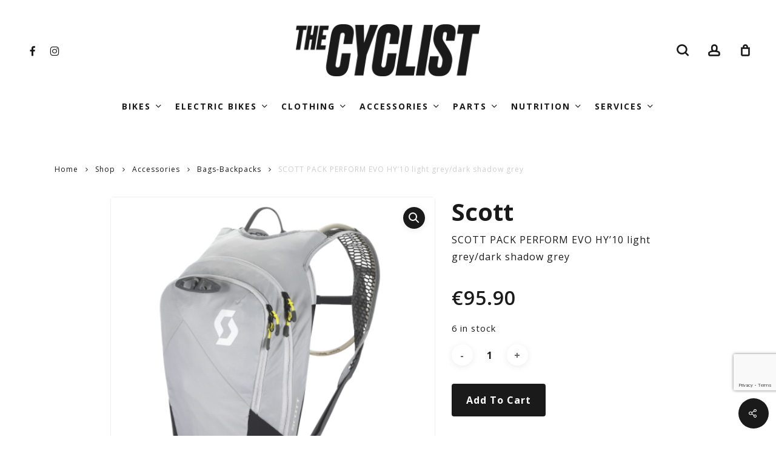

--- FILE ---
content_type: text/html; charset=UTF-8
request_url: https://thecyclistmalta.com/shop/accessories/bags/scott-pack-perform-evo-hy10-light-grey-dark-shadow-grey/
body_size: 24734
content:
<!-- This page is cached by the Hummingbird Performance plugin v3.16.0 - https://wordpress.org/plugins/hummingbird-performance/. --><!DOCTYPE html>

<html lang="en-US" class="no-js">
	<head>
		<meta charset="UTF-8">
		<meta name="theme-color" content="#1a1a1a">
		
		<meta name="viewport" content="width=device-width, initial-scale=1, maximum-scale=1, user-scalable=0" /><meta name='robots' content='index, follow, max-image-preview:large, max-snippet:-1, max-video-preview:-1' />
	<style>img:is([sizes="auto" i], [sizes^="auto," i]) { contain-intrinsic-size: 3000px 1500px }</style>
	
	<!-- This site is optimized with the Yoast SEO plugin v26.1.1 - https://yoast.com/wordpress/plugins/seo/ -->
	<title>SCOTT PACK PERFORM EVO HY&#039;10 light grey/dark shadow grey - The Cyclist</title><link rel="preload" as="style" href="https://fonts.googleapis.com/css?family=Open%20Sans:700,600,400,300&subset=latin%2Clatin-ext,latin%2Clatin-ext,latin-ext,latin-ext&display=swap" /><link rel="stylesheet" href="https://fonts.googleapis.com/css?family=Open%20Sans:700,600,400,300&subset=latin%2Clatin-ext,latin%2Clatin-ext,latin-ext,latin-ext&display=swap" media="print" onload="this.media='all'" /><noscript><link rel="stylesheet" href="https://fonts.googleapis.com/css?family=Open%20Sans:700,600,400,300&subset=latin%2Clatin-ext,latin%2Clatin-ext,latin-ext,latin-ext&display=swap" /></noscript>
	<link rel="canonical" href="https://thecyclistmalta.com/shop/accessories/bags/scott-pack-perform-evo-hy10-light-grey-dark-shadow-grey/" />
	<meta property="og:locale" content="en_US" />
	<meta property="og:type" content="article" />
	<meta property="og:title" content="SCOTT PACK PERFORM EVO HY&#039;10 light grey/dark shadow grey - The Cyclist" />
	<meta property="og:url" content="https://thecyclistmalta.com/shop/accessories/bags/scott-pack-perform-evo-hy10-light-grey-dark-shadow-grey/" />
	<meta property="og:site_name" content="The Cyclist" />
	<meta property="article:modified_time" content="2022-06-07T12:25:25+00:00" />
	<meta property="og:image" content="https://thecyclistmalta.com/app/uploads/2021/04/Capture-11.png" />
	<meta property="og:image:width" content="558" />
	<meta property="og:image:height" content="605" />
	<meta property="og:image:type" content="image/png" />
	<meta name="twitter:card" content="summary_large_image" />
	<meta name="twitter:label1" content="Est. reading time" />
	<meta name="twitter:data1" content="4 minutes" />
	<script type="application/ld+json" class="yoast-schema-graph">{"@context":"https://schema.org","@graph":[{"@type":"WebPage","@id":"https://thecyclistmalta.com/shop/accessories/bags/scott-pack-perform-evo-hy10-light-grey-dark-shadow-grey/","url":"https://thecyclistmalta.com/shop/accessories/bags/scott-pack-perform-evo-hy10-light-grey-dark-shadow-grey/","name":"SCOTT PACK PERFORM EVO HY'10 light grey/dark shadow grey - The Cyclist","isPartOf":{"@id":"https://thecyclistmalta.com/#website"},"primaryImageOfPage":{"@id":"https://thecyclistmalta.com/shop/accessories/bags/scott-pack-perform-evo-hy10-light-grey-dark-shadow-grey/#primaryimage"},"image":{"@id":"https://thecyclistmalta.com/shop/accessories/bags/scott-pack-perform-evo-hy10-light-grey-dark-shadow-grey/#primaryimage"},"thumbnailUrl":"https://thecyclistmalta.com/app/uploads/2021/04/Capture-11.png","datePublished":"2021-04-14T07:10:25+00:00","dateModified":"2022-06-07T12:25:25+00:00","breadcrumb":{"@id":"https://thecyclistmalta.com/shop/accessories/bags/scott-pack-perform-evo-hy10-light-grey-dark-shadow-grey/#breadcrumb"},"inLanguage":"en-US","potentialAction":[{"@type":"ReadAction","target":["https://thecyclistmalta.com/shop/accessories/bags/scott-pack-perform-evo-hy10-light-grey-dark-shadow-grey/"]}]},{"@type":"ImageObject","inLanguage":"en-US","@id":"https://thecyclistmalta.com/shop/accessories/bags/scott-pack-perform-evo-hy10-light-grey-dark-shadow-grey/#primaryimage","url":"https://thecyclistmalta.com/app/uploads/2021/04/Capture-11.png","contentUrl":"https://thecyclistmalta.com/app/uploads/2021/04/Capture-11.png","width":558,"height":605},{"@type":"BreadcrumbList","@id":"https://thecyclistmalta.com/shop/accessories/bags/scott-pack-perform-evo-hy10-light-grey-dark-shadow-grey/#breadcrumb","itemListElement":[{"@type":"ListItem","position":1,"name":"Home","item":"https://thecyclistmalta.com/"},{"@type":"ListItem","position":2,"name":"Shop","item":"https://thecyclistmalta.com/shop/"},{"@type":"ListItem","position":3,"name":"SCOTT PACK PERFORM EVO HY&#8217;10 light grey/dark shadow grey"}]},{"@type":"WebSite","@id":"https://thecyclistmalta.com/#website","url":"https://thecyclistmalta.com/","name":"The Cyclist","description":"","potentialAction":[{"@type":"SearchAction","target":{"@type":"EntryPoint","urlTemplate":"https://thecyclistmalta.com/?s={search_term_string}"},"query-input":{"@type":"PropertyValueSpecification","valueRequired":true,"valueName":"search_term_string"}}],"inLanguage":"en-US"}]}</script>
	<!-- / Yoast SEO plugin. -->


<link rel='dns-prefetch' href='//fonts.googleapis.com' />
<link href='http://fonts.googleapis.com' rel='preconnect' />
<link href='//fonts.gstatic.com' crossorigin='' rel='preconnect' />
<link rel="alternate" type="application/rss+xml" title="The Cyclist &raquo; Feed" href="https://thecyclistmalta.com/feed/" />
<link rel="alternate" type="application/rss+xml" title="The Cyclist &raquo; Comments Feed" href="https://thecyclistmalta.com/comments/feed/" />
		<style>
			.lazyload,
			.lazyloading {
				max-width: 100%;
			}
		</style>
		

<link rel='stylesheet' id='wp-block-library-css' href='https://thecyclistmalta.com/wp/wp-includes/css/dist/block-library/style.min.css' type='text/css' media='all' />
<style id='global-styles-inline-css' type='text/css'>
:root{--wp--preset--aspect-ratio--square: 1;--wp--preset--aspect-ratio--4-3: 4/3;--wp--preset--aspect-ratio--3-4: 3/4;--wp--preset--aspect-ratio--3-2: 3/2;--wp--preset--aspect-ratio--2-3: 2/3;--wp--preset--aspect-ratio--16-9: 16/9;--wp--preset--aspect-ratio--9-16: 9/16;--wp--preset--color--black: #000000;--wp--preset--color--cyan-bluish-gray: #abb8c3;--wp--preset--color--white: #ffffff;--wp--preset--color--pale-pink: #f78da7;--wp--preset--color--vivid-red: #cf2e2e;--wp--preset--color--luminous-vivid-orange: #ff6900;--wp--preset--color--luminous-vivid-amber: #fcb900;--wp--preset--color--light-green-cyan: #7bdcb5;--wp--preset--color--vivid-green-cyan: #00d084;--wp--preset--color--pale-cyan-blue: #8ed1fc;--wp--preset--color--vivid-cyan-blue: #0693e3;--wp--preset--color--vivid-purple: #9b51e0;--wp--preset--gradient--vivid-cyan-blue-to-vivid-purple: linear-gradient(135deg,rgba(6,147,227,1) 0%,rgb(155,81,224) 100%);--wp--preset--gradient--light-green-cyan-to-vivid-green-cyan: linear-gradient(135deg,rgb(122,220,180) 0%,rgb(0,208,130) 100%);--wp--preset--gradient--luminous-vivid-amber-to-luminous-vivid-orange: linear-gradient(135deg,rgba(252,185,0,1) 0%,rgba(255,105,0,1) 100%);--wp--preset--gradient--luminous-vivid-orange-to-vivid-red: linear-gradient(135deg,rgba(255,105,0,1) 0%,rgb(207,46,46) 100%);--wp--preset--gradient--very-light-gray-to-cyan-bluish-gray: linear-gradient(135deg,rgb(238,238,238) 0%,rgb(169,184,195) 100%);--wp--preset--gradient--cool-to-warm-spectrum: linear-gradient(135deg,rgb(74,234,220) 0%,rgb(151,120,209) 20%,rgb(207,42,186) 40%,rgb(238,44,130) 60%,rgb(251,105,98) 80%,rgb(254,248,76) 100%);--wp--preset--gradient--blush-light-purple: linear-gradient(135deg,rgb(255,206,236) 0%,rgb(152,150,240) 100%);--wp--preset--gradient--blush-bordeaux: linear-gradient(135deg,rgb(254,205,165) 0%,rgb(254,45,45) 50%,rgb(107,0,62) 100%);--wp--preset--gradient--luminous-dusk: linear-gradient(135deg,rgb(255,203,112) 0%,rgb(199,81,192) 50%,rgb(65,88,208) 100%);--wp--preset--gradient--pale-ocean: linear-gradient(135deg,rgb(255,245,203) 0%,rgb(182,227,212) 50%,rgb(51,167,181) 100%);--wp--preset--gradient--electric-grass: linear-gradient(135deg,rgb(202,248,128) 0%,rgb(113,206,126) 100%);--wp--preset--gradient--midnight: linear-gradient(135deg,rgb(2,3,129) 0%,rgb(40,116,252) 100%);--wp--preset--font-size--small: 13px;--wp--preset--font-size--medium: 20px;--wp--preset--font-size--large: 36px;--wp--preset--font-size--x-large: 42px;--wp--preset--spacing--20: 0.44rem;--wp--preset--spacing--30: 0.67rem;--wp--preset--spacing--40: 1rem;--wp--preset--spacing--50: 1.5rem;--wp--preset--spacing--60: 2.25rem;--wp--preset--spacing--70: 3.38rem;--wp--preset--spacing--80: 5.06rem;--wp--preset--shadow--natural: 6px 6px 9px rgba(0, 0, 0, 0.2);--wp--preset--shadow--deep: 12px 12px 50px rgba(0, 0, 0, 0.4);--wp--preset--shadow--sharp: 6px 6px 0px rgba(0, 0, 0, 0.2);--wp--preset--shadow--outlined: 6px 6px 0px -3px rgba(255, 255, 255, 1), 6px 6px rgba(0, 0, 0, 1);--wp--preset--shadow--crisp: 6px 6px 0px rgba(0, 0, 0, 1);}:root { --wp--style--global--content-size: 1300px;--wp--style--global--wide-size: 1300px; }:where(body) { margin: 0; }.wp-site-blocks > .alignleft { float: left; margin-right: 2em; }.wp-site-blocks > .alignright { float: right; margin-left: 2em; }.wp-site-blocks > .aligncenter { justify-content: center; margin-left: auto; margin-right: auto; }:where(.is-layout-flex){gap: 0.5em;}:where(.is-layout-grid){gap: 0.5em;}.is-layout-flow > .alignleft{float: left;margin-inline-start: 0;margin-inline-end: 2em;}.is-layout-flow > .alignright{float: right;margin-inline-start: 2em;margin-inline-end: 0;}.is-layout-flow > .aligncenter{margin-left: auto !important;margin-right: auto !important;}.is-layout-constrained > .alignleft{float: left;margin-inline-start: 0;margin-inline-end: 2em;}.is-layout-constrained > .alignright{float: right;margin-inline-start: 2em;margin-inline-end: 0;}.is-layout-constrained > .aligncenter{margin-left: auto !important;margin-right: auto !important;}.is-layout-constrained > :where(:not(.alignleft):not(.alignright):not(.alignfull)){max-width: var(--wp--style--global--content-size);margin-left: auto !important;margin-right: auto !important;}.is-layout-constrained > .alignwide{max-width: var(--wp--style--global--wide-size);}body .is-layout-flex{display: flex;}.is-layout-flex{flex-wrap: wrap;align-items: center;}.is-layout-flex > :is(*, div){margin: 0;}body .is-layout-grid{display: grid;}.is-layout-grid > :is(*, div){margin: 0;}body{padding-top: 0px;padding-right: 0px;padding-bottom: 0px;padding-left: 0px;}:root :where(.wp-element-button, .wp-block-button__link){background-color: #32373c;border-width: 0;color: #fff;font-family: inherit;font-size: inherit;line-height: inherit;padding: calc(0.667em + 2px) calc(1.333em + 2px);text-decoration: none;}.has-black-color{color: var(--wp--preset--color--black) !important;}.has-cyan-bluish-gray-color{color: var(--wp--preset--color--cyan-bluish-gray) !important;}.has-white-color{color: var(--wp--preset--color--white) !important;}.has-pale-pink-color{color: var(--wp--preset--color--pale-pink) !important;}.has-vivid-red-color{color: var(--wp--preset--color--vivid-red) !important;}.has-luminous-vivid-orange-color{color: var(--wp--preset--color--luminous-vivid-orange) !important;}.has-luminous-vivid-amber-color{color: var(--wp--preset--color--luminous-vivid-amber) !important;}.has-light-green-cyan-color{color: var(--wp--preset--color--light-green-cyan) !important;}.has-vivid-green-cyan-color{color: var(--wp--preset--color--vivid-green-cyan) !important;}.has-pale-cyan-blue-color{color: var(--wp--preset--color--pale-cyan-blue) !important;}.has-vivid-cyan-blue-color{color: var(--wp--preset--color--vivid-cyan-blue) !important;}.has-vivid-purple-color{color: var(--wp--preset--color--vivid-purple) !important;}.has-black-background-color{background-color: var(--wp--preset--color--black) !important;}.has-cyan-bluish-gray-background-color{background-color: var(--wp--preset--color--cyan-bluish-gray) !important;}.has-white-background-color{background-color: var(--wp--preset--color--white) !important;}.has-pale-pink-background-color{background-color: var(--wp--preset--color--pale-pink) !important;}.has-vivid-red-background-color{background-color: var(--wp--preset--color--vivid-red) !important;}.has-luminous-vivid-orange-background-color{background-color: var(--wp--preset--color--luminous-vivid-orange) !important;}.has-luminous-vivid-amber-background-color{background-color: var(--wp--preset--color--luminous-vivid-amber) !important;}.has-light-green-cyan-background-color{background-color: var(--wp--preset--color--light-green-cyan) !important;}.has-vivid-green-cyan-background-color{background-color: var(--wp--preset--color--vivid-green-cyan) !important;}.has-pale-cyan-blue-background-color{background-color: var(--wp--preset--color--pale-cyan-blue) !important;}.has-vivid-cyan-blue-background-color{background-color: var(--wp--preset--color--vivid-cyan-blue) !important;}.has-vivid-purple-background-color{background-color: var(--wp--preset--color--vivid-purple) !important;}.has-black-border-color{border-color: var(--wp--preset--color--black) !important;}.has-cyan-bluish-gray-border-color{border-color: var(--wp--preset--color--cyan-bluish-gray) !important;}.has-white-border-color{border-color: var(--wp--preset--color--white) !important;}.has-pale-pink-border-color{border-color: var(--wp--preset--color--pale-pink) !important;}.has-vivid-red-border-color{border-color: var(--wp--preset--color--vivid-red) !important;}.has-luminous-vivid-orange-border-color{border-color: var(--wp--preset--color--luminous-vivid-orange) !important;}.has-luminous-vivid-amber-border-color{border-color: var(--wp--preset--color--luminous-vivid-amber) !important;}.has-light-green-cyan-border-color{border-color: var(--wp--preset--color--light-green-cyan) !important;}.has-vivid-green-cyan-border-color{border-color: var(--wp--preset--color--vivid-green-cyan) !important;}.has-pale-cyan-blue-border-color{border-color: var(--wp--preset--color--pale-cyan-blue) !important;}.has-vivid-cyan-blue-border-color{border-color: var(--wp--preset--color--vivid-cyan-blue) !important;}.has-vivid-purple-border-color{border-color: var(--wp--preset--color--vivid-purple) !important;}.has-vivid-cyan-blue-to-vivid-purple-gradient-background{background: var(--wp--preset--gradient--vivid-cyan-blue-to-vivid-purple) !important;}.has-light-green-cyan-to-vivid-green-cyan-gradient-background{background: var(--wp--preset--gradient--light-green-cyan-to-vivid-green-cyan) !important;}.has-luminous-vivid-amber-to-luminous-vivid-orange-gradient-background{background: var(--wp--preset--gradient--luminous-vivid-amber-to-luminous-vivid-orange) !important;}.has-luminous-vivid-orange-to-vivid-red-gradient-background{background: var(--wp--preset--gradient--luminous-vivid-orange-to-vivid-red) !important;}.has-very-light-gray-to-cyan-bluish-gray-gradient-background{background: var(--wp--preset--gradient--very-light-gray-to-cyan-bluish-gray) !important;}.has-cool-to-warm-spectrum-gradient-background{background: var(--wp--preset--gradient--cool-to-warm-spectrum) !important;}.has-blush-light-purple-gradient-background{background: var(--wp--preset--gradient--blush-light-purple) !important;}.has-blush-bordeaux-gradient-background{background: var(--wp--preset--gradient--blush-bordeaux) !important;}.has-luminous-dusk-gradient-background{background: var(--wp--preset--gradient--luminous-dusk) !important;}.has-pale-ocean-gradient-background{background: var(--wp--preset--gradient--pale-ocean) !important;}.has-electric-grass-gradient-background{background: var(--wp--preset--gradient--electric-grass) !important;}.has-midnight-gradient-background{background: var(--wp--preset--gradient--midnight) !important;}.has-small-font-size{font-size: var(--wp--preset--font-size--small) !important;}.has-medium-font-size{font-size: var(--wp--preset--font-size--medium) !important;}.has-large-font-size{font-size: var(--wp--preset--font-size--large) !important;}.has-x-large-font-size{font-size: var(--wp--preset--font-size--x-large) !important;}
:where(.wp-block-post-template.is-layout-flex){gap: 1.25em;}:where(.wp-block-post-template.is-layout-grid){gap: 1.25em;}
:where(.wp-block-columns.is-layout-flex){gap: 2em;}:where(.wp-block-columns.is-layout-grid){gap: 2em;}
:root :where(.wp-block-pullquote){font-size: 1.5em;line-height: 1.6;}
</style>
<link rel='stylesheet' id='contact-form-7-css' href='https://thecyclistmalta.com/app/plugins/contact-form-7/includes/css/styles.css' type='text/css' media='all' />
<link rel='stylesheet' id='salient-social-css' href='https://thecyclistmalta.com/app/plugins/salient-social/css/style.css' type='text/css' media='all' />
<style id='salient-social-inline-css' type='text/css'>

  .sharing-default-minimal .nectar-love.loved,
  body .nectar-social[data-color-override="override"].fixed > a:before, 
  body .nectar-social[data-color-override="override"].fixed .nectar-social-inner a,
  .sharing-default-minimal .nectar-social[data-color-override="override"] .nectar-social-inner a:hover,
  .nectar-social.vertical[data-color-override="override"] .nectar-social-inner a:hover {
    background-color: #1a1a1a;
  }
  .nectar-social.hover .nectar-love.loved,
  .nectar-social.hover > .nectar-love-button a:hover,
  .nectar-social[data-color-override="override"].hover > div a:hover,
  #single-below-header .nectar-social[data-color-override="override"].hover > div a:hover,
  .nectar-social[data-color-override="override"].hover .share-btn:hover,
  .sharing-default-minimal .nectar-social[data-color-override="override"] .nectar-social-inner a {
    border-color: #1a1a1a;
  }
  #single-below-header .nectar-social.hover .nectar-love.loved i,
  #single-below-header .nectar-social.hover[data-color-override="override"] a:hover,
  #single-below-header .nectar-social.hover[data-color-override="override"] a:hover i,
  #single-below-header .nectar-social.hover .nectar-love-button a:hover i,
  .nectar-love:hover i,
  .hover .nectar-love:hover .total_loves,
  .nectar-love.loved i,
  .nectar-social.hover .nectar-love.loved .total_loves,
  .nectar-social.hover .share-btn:hover, 
  .nectar-social[data-color-override="override"].hover .nectar-social-inner a:hover,
  .nectar-social[data-color-override="override"].hover > div:hover span,
  .sharing-default-minimal .nectar-social[data-color-override="override"] .nectar-social-inner a:not(:hover) i,
  .sharing-default-minimal .nectar-social[data-color-override="override"] .nectar-social-inner a:not(:hover) {
    color: #1a1a1a;
  }
</style>
<link rel='stylesheet' id='photoswipe-css' href='https://thecyclistmalta.com/app/plugins/woocommerce/assets/css/photoswipe/photoswipe.min.css' type='text/css' media='all' />
<link rel='stylesheet' id='photoswipe-default-skin-css' href='https://thecyclistmalta.com/app/plugins/woocommerce/assets/css/photoswipe/default-skin/default-skin.min.css' type='text/css' media='all' />
<link rel='stylesheet' id='woocommerce-layout-css' href='https://thecyclistmalta.com/app/plugins/woocommerce/assets/css/woocommerce-layout.css' type='text/css' media='all' />
<style id='woocommerce-layout-inline-css' type='text/css'>

	.infinite-scroll .woocommerce-pagination {
		display: none;
	}
</style>
<link rel='stylesheet' id='woocommerce-smallscreen-css' href='https://thecyclistmalta.com/app/plugins/woocommerce/assets/css/woocommerce-smallscreen.css' type='text/css' media='only screen and (max-width: 768px)' />
<link rel='stylesheet' id='woocommerce-general-css' href='https://thecyclistmalta.com/app/plugins/woocommerce/assets/css/woocommerce.css' type='text/css' media='all' />
<style id='woocommerce-inline-inline-css' type='text/css'>
.woocommerce form .form-row .required { visibility: visible; }
</style>
<link rel='stylesheet' id='brands-styles-css' href='https://thecyclistmalta.com/app/plugins/woocommerce/assets/css/brands.css' type='text/css' media='all' />
<link rel='stylesheet' id='font-awesome-css' href='https://thecyclistmalta.com/app/themes/salient/css/font-awesome-legacy.min.css' type='text/css' media='all' />
<link rel='stylesheet' id='salient-grid-system-css' href='https://thecyclistmalta.com/app/themes/salient/css/build/grid-system.css' type='text/css' media='all' />
<link rel='stylesheet' id='main-styles-css' href='https://thecyclistmalta.com/app/themes/salient/css/build/style.css' type='text/css' media='all' />
<link rel='stylesheet' id='nectar-header-layout-centered-bottom-bar-css' href='https://thecyclistmalta.com/app/themes/salient/css/build/header/header-layout-centered-bottom-bar.css' type='text/css' media='all' />
<link rel='stylesheet' id='nectar-cf7-css' href='https://thecyclistmalta.com/app/themes/salient/css/build/third-party/cf7.css' type='text/css' media='all' />
<link rel='stylesheet' id='responsive-css' href='https://thecyclistmalta.com/app/themes/salient/css/build/responsive.css' type='text/css' media='all' />
<link rel='stylesheet' id='nectar-product-style-material-css' href='https://thecyclistmalta.com/app/themes/salient/css/build/third-party/woocommerce/product-style-material.css' type='text/css' media='all' />
<link rel='stylesheet' id='woocommerce-css' href='https://thecyclistmalta.com/app/themes/salient/css/build/woocommerce.css' type='text/css' media='all' />
<link rel='stylesheet' id='nectar-woocommerce-single-css' href='https://thecyclistmalta.com/app/themes/salient/css/build/third-party/woocommerce/product-single.css' type='text/css' media='all' />
<link rel='stylesheet' id='select2-css' href='https://thecyclistmalta.com/app/plugins/woocommerce/assets/css/select2.css' type='text/css' media='all' />
<link rel='stylesheet' id='skin-material-css' href='https://thecyclistmalta.com/app/themes/salient/css/build/skin-material.css' type='text/css' media='all' />
<link rel='stylesheet' id='salient-wp-menu-dynamic-css' href='https://thecyclistmalta.com/app/uploads/salient/menu-dynamic.css' type='text/css' media='all' />
<link rel='stylesheet' id='js_composer_front-css' href='https://thecyclistmalta.com/app/themes/salient/css/build/plugins/js_composer.css' type='text/css' media='all' />
<link rel='stylesheet' id='jquery-ui-smoothness-css' href='https://thecyclistmalta.com/app/plugins/contact-form-7/includes/js/jquery-ui/themes/smoothness/jquery-ui.min.css' type='text/css' media='screen' />
<link rel='stylesheet' id='dynamic-css-css' href='https://thecyclistmalta.com/app/themes/salient/css/salient-dynamic-styles.css' type='text/css' media='all' />
<style id='dynamic-css-inline-css' type='text/css'>
#header-space{background-color:#ffffff}@media only screen and (min-width:1000px){body #ajax-content-wrap.no-scroll{min-height:calc(100vh - 226px);height:calc(100vh - 226px)!important;}}@media only screen and (min-width:1000px){#page-header-wrap.fullscreen-header,#page-header-wrap.fullscreen-header #page-header-bg,html:not(.nectar-box-roll-loaded) .nectar-box-roll > #page-header-bg.fullscreen-header,.nectar_fullscreen_zoom_recent_projects,#nectar_fullscreen_rows:not(.afterLoaded) > div{height:calc(100vh - 225px);}.wpb_row.vc_row-o-full-height.top-level,.wpb_row.vc_row-o-full-height.top-level > .col.span_12{min-height:calc(100vh - 225px);}html:not(.nectar-box-roll-loaded) .nectar-box-roll > #page-header-bg.fullscreen-header{top:226px;}.nectar-slider-wrap[data-fullscreen="true"]:not(.loaded),.nectar-slider-wrap[data-fullscreen="true"]:not(.loaded) .swiper-container{height:calc(100vh - 224px)!important;}.admin-bar .nectar-slider-wrap[data-fullscreen="true"]:not(.loaded),.admin-bar .nectar-slider-wrap[data-fullscreen="true"]:not(.loaded) .swiper-container{height:calc(100vh - 224px - 32px)!important;}}.admin-bar[class*="page-template-template-no-header"] .wpb_row.vc_row-o-full-height.top-level,.admin-bar[class*="page-template-template-no-header"] .wpb_row.vc_row-o-full-height.top-level > .col.span_12{min-height:calc(100vh - 32px);}body[class*="page-template-template-no-header"] .wpb_row.vc_row-o-full-height.top-level,body[class*="page-template-template-no-header"] .wpb_row.vc_row-o-full-height.top-level > .col.span_12{min-height:100vh;}@media only screen and (max-width:999px){.using-mobile-browser #nectar_fullscreen_rows:not(.afterLoaded):not([data-mobile-disable="on"]) > div{height:calc(100vh - 104px);}.using-mobile-browser .wpb_row.vc_row-o-full-height.top-level,.using-mobile-browser .wpb_row.vc_row-o-full-height.top-level > .col.span_12,[data-permanent-transparent="1"].using-mobile-browser .wpb_row.vc_row-o-full-height.top-level,[data-permanent-transparent="1"].using-mobile-browser .wpb_row.vc_row-o-full-height.top-level > .col.span_12{min-height:calc(100vh - 104px);}html:not(.nectar-box-roll-loaded) .nectar-box-roll > #page-header-bg.fullscreen-header,.nectar_fullscreen_zoom_recent_projects,.nectar-slider-wrap[data-fullscreen="true"]:not(.loaded),.nectar-slider-wrap[data-fullscreen="true"]:not(.loaded) .swiper-container,#nectar_fullscreen_rows:not(.afterLoaded):not([data-mobile-disable="on"]) > div{height:calc(100vh - 51px);}.wpb_row.vc_row-o-full-height.top-level,.wpb_row.vc_row-o-full-height.top-level > .col.span_12{min-height:calc(100vh - 51px);}body[data-transparent-header="false"] #ajax-content-wrap.no-scroll{min-height:calc(100vh - 51px);height:calc(100vh - 51px);}}.post-type-archive-product.woocommerce .container-wrap,.tax-product_cat.woocommerce .container-wrap{background-color:#ffffff;}.woocommerce.single-product #single-meta{position:relative!important;top:0!important;margin:0;left:8px;height:auto;}.woocommerce.single-product #single-meta:after{display:block;content:" ";clear:both;height:1px;}.woocommerce ul.products li.product.material,.woocommerce-page ul.products li.product.material{background-color:#ffffff;}.woocommerce ul.products li.product.minimal .product-wrap,.woocommerce ul.products li.product.minimal .background-color-expand,.woocommerce-page ul.products li.product.minimal .product-wrap,.woocommerce-page ul.products li.product.minimal .background-color-expand{background-color:#ffffff;}@media only screen and (max-width:999px){.wpb_column.child_column.bottom_margin_tablet_0px{margin-bottom:0!important;}}@media only screen and (max-width:999px){.vc_row.inner_row.bottom_padding_tablet_18px{padding-bottom:18px!important;}}@media only screen and (max-width:999px){.vc_row.top_padding_tablet_34px{padding-top:34px!important;}}.screen-reader-text,.nectar-skip-to-content:not(:focus){border:0;clip:rect(1px,1px,1px,1px);clip-path:inset(50%);height:1px;margin:-1px;overflow:hidden;padding:0;position:absolute!important;width:1px;word-wrap:normal!important;}.row .col img:not([srcset]){width:auto;}.row .col img.img-with-animation.nectar-lazy:not([srcset]){width:100%;}
</style>
<link rel='stylesheet' id='salient-child-style-css' href='https://thecyclistmalta.com/app/themes/salient-child/style.css' type='text/css' media='all' />
<script type="text/template" id="tmpl-variation-template">
	<div class="woocommerce-variation-description">{{{ data.variation.variation_description }}}</div>
	<div class="woocommerce-variation-price">{{{ data.variation.price_html }}}</div>
	<div class="woocommerce-variation-availability">{{{ data.variation.availability_html }}}</div>
</script>
<script type="text/template" id="tmpl-unavailable-variation-template">
	<p role="alert">Sorry, this product is unavailable. Please choose a different combination.</p>
</script>
<script type="text/javascript" src="https://thecyclistmalta.com/app/uploads/hummingbird-assets/2715f47b21283dfa02680dac5dba481f.js" id="wphb-1-js"></script>
<script type="text/javascript" id="wphb-2-js-extra">
/* <![CDATA[ */
var woocommerce_params = {"ajax_url":"\/wp\/wp-admin\/admin-ajax.php","wc_ajax_url":"\/?wc-ajax=%%endpoint%%","i18n_password_show":"Show password","i18n_password_hide":"Hide password"};;;var wc_single_product_params = {"i18n_required_rating_text":"Please select a rating","i18n_rating_options":["1 of 5 stars","2 of 5 stars","3 of 5 stars","4 of 5 stars","5 of 5 stars"],"i18n_product_gallery_trigger_text":"View full-screen image gallery","review_rating_required":"yes","flexslider":{"rtl":false,"animation":"slide","smoothHeight":true,"directionNav":false,"controlNav":"thumbnails","slideshow":false,"animationSpeed":500,"animationLoop":false,"allowOneSlide":false},"zoom_enabled":"1","zoom_options":[],"photoswipe_enabled":"1","photoswipe_options":{"shareEl":false,"closeOnScroll":false,"history":false,"hideAnimationDuration":0,"showAnimationDuration":0},"flexslider_enabled":""};;;var wc_add_to_cart_params = {"ajax_url":"\/wp\/wp-admin\/admin-ajax.php","wc_ajax_url":"\/?wc-ajax=%%endpoint%%","i18n_view_cart":"View cart","cart_url":"https:\/\/thecyclistmalta.com\/cart\/","is_cart":"","cart_redirect_after_add":"no"};
/* ]]> */
</script>
<script type="text/javascript" src="https://thecyclistmalta.com/app/uploads/hummingbird-assets/119c14666d53a8c49d1a04dc473aa4cd.js" id="wphb-2-js"></script>
<script type="text/javascript" id="wphb-3-js-extra">
/* <![CDATA[ */
var _wpUtilSettings = {"ajax":{"url":"\/wp\/wp-admin\/admin-ajax.php"}};
/* ]]> */
</script>
<script type="text/javascript" src="https://thecyclistmalta.com/app/uploads/hummingbird-assets/ba9f41ff70195783c5285fb45a503066.js" id="wphb-3-js"></script>
<script type="text/javascript" id="wc-add-to-cart-variation-js-extra">
/* <![CDATA[ */
var wc_add_to_cart_variation_params = {"wc_ajax_url":"\/?wc-ajax=%%endpoint%%","i18n_no_matching_variations_text":"Sorry, no products matched your selection. Please choose a different combination.","i18n_make_a_selection_text":"Please select some product options before adding this product to your cart.","i18n_unavailable_text":"Sorry, this product is unavailable. Please choose a different combination.","i18n_reset_alert_text":"Your selection has been reset. Please select some product options before adding this product to your cart."};
/* ]]> */
</script>
<script type="text/javascript" src="https://thecyclistmalta.com/app/plugins/woocommerce/assets/js/frontend/add-to-cart-variation.min.js" id="wc-add-to-cart-variation-js" defer="defer" data-wp-strategy="defer"></script>
<script></script><link rel="https://api.w.org/" href="https://thecyclistmalta.com/wp-json/" /><link rel="alternate" title="JSON" type="application/json" href="https://thecyclistmalta.com/wp-json/wp/v2/product/2821" /><link rel="EditURI" type="application/rsd+xml" title="RSD" href="https://thecyclistmalta.com/wp/xmlrpc.php?rsd" />
<meta name="generator" content="WordPress 6.8.3" />
<meta name="generator" content="WooCommerce 10.2.2" />
<link rel='shortlink' href='https://thecyclistmalta.com/?p=2821' />
<link rel="alternate" title="oEmbed (JSON)" type="application/json+oembed" href="https://thecyclistmalta.com/wp-json/oembed/1.0/embed?url=https%3A%2F%2Fthecyclistmalta.com%2Fshop%2Faccessories%2Fbags%2Fscott-pack-perform-evo-hy10-light-grey-dark-shadow-grey%2F" />
<link rel="alternate" title="oEmbed (XML)" type="text/xml+oembed" href="https://thecyclistmalta.com/wp-json/oembed/1.0/embed?url=https%3A%2F%2Fthecyclistmalta.com%2Fshop%2Faccessories%2Fbags%2Fscott-pack-perform-evo-hy10-light-grey-dark-shadow-grey%2F&#038;format=xml" />
		<script>
			document.documentElement.className = document.documentElement.className.replace('no-js', 'js');
		</script>
				<style>
			.no-js img.lazyload {
				display: none;
			}

			figure.wp-block-image img.lazyloading {
				min-width: 150px;
			}

			.lazyload,
			.lazyloading {
				--smush-placeholder-width: 100px;
				--smush-placeholder-aspect-ratio: 1/1;
				width: var(--smush-image-width, var(--smush-placeholder-width)) !important;
				aspect-ratio: var(--smush-image-aspect-ratio, var(--smush-placeholder-aspect-ratio)) !important;
			}

						.lazyload, .lazyloading {
				opacity: 0;
			}

			.lazyloaded {
				opacity: 1;
				transition: opacity 400ms;
				transition-delay: 0ms;
			}

					</style>
					<!-- Google Tag Manager -->
			<script>(function(w,d,s,l,i){w[l]=w[l]||[];w[l].push({'gtm.start':
			new Date().getTime(),event:'gtm.js'});var f=d.getElementsByTagName(s)[0],
			j=d.createElement(s),dl=l!='dataLayer'?'&l='+l:'';j.async=true;j.src=
			'https://www.googletagmanager.com/gtm.js?id='+i+dl;f.parentNode.insertBefore(j,f);
			})(window,document,'script','dataLayer','GTM-M2QZNVW');</script>
			<!-- End Google Tag Manager -->
		<script type="text/javascript"> var root = document.getElementsByTagName( "html" )[0]; root.setAttribute( "class", "js" ); </script>	<noscript><style>.woocommerce-product-gallery{ opacity: 1 !important; }</style></noscript>
	<style type="text/css">.recentcomments a{display:inline !important;padding:0 !important;margin:0 !important;}</style><meta name="generator" content="Powered by WPBakery Page Builder - drag and drop page builder for WordPress."/>
<link rel="icon" href="https://thecyclistmalta.com/app/uploads/2021/02/cropped-Favicon-32x32.png" sizes="32x32" />
<link rel="icon" href="https://thecyclistmalta.com/app/uploads/2021/02/cropped-Favicon-192x192.png" sizes="192x192" />
<link rel="apple-touch-icon" href="https://thecyclistmalta.com/app/uploads/2021/02/cropped-Favicon-180x180.png" />
<meta name="msapplication-TileImage" content="https://thecyclistmalta.com/app/uploads/2021/02/cropped-Favicon-270x270.png" />
<style type="text/css" data-type="vc_shortcodes-custom-css">.vc_custom_1612899171886{margin-bottom: 0px !important;}</style><noscript><style> .wpb_animate_when_almost_visible { opacity: 1; }</style></noscript>
		<script type="text/javascript" src="https://thecyclistmalta.com/app/themes/salient-child/js/app.js"></script>
	</head>

	
	<body class="wp-singular product-template-default single single-product postid-2821 wp-theme-salient wp-child-theme-salient-child theme-salient woocommerce woocommerce-page woocommerce-no-js material wpb-js-composer js-comp-ver-8.4.2 vc_responsive" data-footer-reveal="false" data-footer-reveal-shadow="none" data-header-format="centered-menu-bottom-bar" data-body-border="off" data-boxed-style="" data-header-breakpoint="1220" data-dropdown-style="minimal" data-cae="easeOutCubic" data-cad="750" data-megamenu-width="full-width" data-aie="none" data-ls="fancybox" data-apte="standard" data-hhun="0" data-fancy-form-rcs="1" data-form-style="default" data-form-submit="regular" data-is="minimal" data-button-style="slightly_rounded" data-user-account-button="true" data-flex-cols="true" data-col-gap="default" data-header-inherit-rc="false" data-header-search="true" data-animated-anchors="true" data-ajax-transitions="false" data-full-width-header="true" data-slide-out-widget-area="true" data-slide-out-widget-area-style="fullscreen" data-user-set-ocm="off" data-loading-animation="none" data-bg-header="false" data-responsive="1" data-ext-responsive="true" data-ext-padding="90" data-header-resize="0" data-header-color="custom" data-cart="true" data-remove-m-parallax="" data-remove-m-video-bgs="" data-m-animate="0" data-force-header-trans-color="light" data-smooth-scrolling="0" data-permanent-transparent="false" >
		<script type="text/javascript">
	 (function(window, document) {

		document.documentElement.classList.remove("no-js");

		if(navigator.userAgent.match(/(Android|iPod|iPhone|iPad|BlackBerry|IEMobile|Opera Mini)/)) {
			document.body.className += " using-mobile-browser mobile ";
		}
		if(navigator.userAgent.match(/Mac/) && navigator.maxTouchPoints && navigator.maxTouchPoints > 2) {
			document.body.className += " using-ios-device ";
		}

		if( !("ontouchstart" in window) ) {

			var body = document.querySelector("body");
			var winW = window.innerWidth;
			var bodyW = body.clientWidth;

			if (winW > bodyW + 4) {
				body.setAttribute("style", "--scroll-bar-w: " + (winW - bodyW - 4) + "px");
			} else {
				body.setAttribute("style", "--scroll-bar-w: 0px");
			}
		}

	 })(window, document);
   </script>			<!-- Google Tag Manager (noscript) -->
			<noscript><iframe data-src="https://www.googletagmanager.com/ns.html?id=GTM-M2QZNVW" height="0" width="0" style="display:none;visibility:hidden" src="[data-uri]" class="lazyload" data-load-mode="1"></iframe></noscript>
			<!-- End Google Tag Manager (noscript) -->
		<a href="#ajax-content-wrap" class="nectar-skip-to-content">Skip to main content</a><div class="ocm-effect-wrap"><div class="ocm-effect-wrap-inner">	
	<div id="header-space"  data-header-mobile-fixed='1'></div> 
	
	
		<div id="header-outer" data-has-menu="true" data-has-buttons="yes" data-header-button_style="default" data-using-pr-menu="false" data-mobile-fixed="1" data-ptnm="false" data-lhe="animated_underline" data-user-set-bg="#ffffff" data-format="centered-menu-bottom-bar" data-menu-bottom-bar-align="center" data-permanent-transparent="false" data-megamenu-rt="0" data-remove-fixed="0" data-header-resize="0" data-cart="true" data-transparency-option="" data-box-shadow="large" data-shrink-num="6" data-using-secondary="0" data-using-logo="1" data-logo-height="86" data-m-logo-height="28" data-padding="40" data-full-width="true" data-condense="false" >
			
<div id="search-outer" class="nectar">
	<div id="search">
		<div class="container">
			 <div id="search-box">
				 <div class="inner-wrap">
					 <div class="col span_12">
						  <form role="search" action="https://thecyclistmalta.com/" method="GET">
														 <input type="text" name="s"  value="" aria-label="Search" placeholder="Search" />
							 
						<span>Hit enter to search or ESC to close</span>
						<button aria-label="Search" class="search-box__button" type="submit">Search</button>						</form>
					</div><!--/span_12-->
				</div><!--/inner-wrap-->
			 </div><!--/search-box-->
			 <div id="close"><a href="#" role="button"><span class="screen-reader-text">Close Search</span>
				<span class="close-wrap"> <span class="close-line close-line1" role="presentation"></span> <span class="close-line close-line2" role="presentation"></span> </span>				 </a></div>
		 </div><!--/container-->
	</div><!--/search-->
</div><!--/search-outer-->

<header id="top" role="banner" aria-label="Main Menu">
	<div class="container">
		<div class="row">
			<div class="col span_3">
								<a id="logo" href="https://thecyclistmalta.com" data-supplied-ml-starting-dark="true" data-supplied-ml-starting="true" data-supplied-ml="true" >
					<img class="stnd skip-lazy default-logo" width="1260" height="356" alt="The Cyclist" src="https://thecyclistmalta.com/app/uploads/2021/02/logo-dark.png" srcset="https://thecyclistmalta.com/app/uploads/2021/02/logo-dark.png 1x, https://thecyclistmalta.com/app/uploads/2021/02/logo-dark.png 2x" /><img class="mobile-only-logo skip-lazy" alt="The Cyclist" width="1260" height="356" src="https://thecyclistmalta.com/app/uploads/2021/02/logo-dark.png" />				</a>
									<nav class="left-side" data-using-pull-menu="false">
												<ul class="nectar-social"><li id="social-in-menu" class="button_social_group"><a target="_blank" rel="noopener" href="https://www.facebook.com/thecyclistbikeshop"><span class="screen-reader-text">facebook</span><i class="fa fa-facebook" aria-hidden="true"></i> </a><a target="_blank" rel="noopener" href="https://www.instagram.com/thecyclistmalta/?hl=en"><span class="screen-reader-text">instagram</span><i class="fa fa-instagram" aria-hidden="true"></i> </a> </li></ul>
				 	 					</nav>
					<nav class="right-side">
												<ul class="buttons" data-user-set-ocm="off"><li id="search-btn"><div><a href="#searchbox"><span class="icon-salient-search" aria-hidden="true"></span><span class="screen-reader-text">search</span></a></div> </li><li id="nectar-user-account"><div><a href="/my-account/"><span class="icon-salient-m-user" aria-hidden="true"></span><span class="screen-reader-text">account</span></a></div> </li><li class="nectar-woo-cart">
			<div class="cart-outer" data-user-set-ocm="off" data-cart-style="slide_in">
				<div class="cart-menu-wrap">
					<div class="cart-menu">
						<a class="cart-contents" href="https://thecyclistmalta.com/cart/"><div class="cart-icon-wrap"><i class="icon-salient-cart" aria-hidden="true"></i> <div class="cart-wrap"><span>0 </span></div> </div></a>
					</div>
				</div>

									<div class="cart-notification">
						<span class="item-name"></span> was successfully added to your cart.					</div>
				
				
			</div>

			</li></ul>
																			<div class="slide-out-widget-area-toggle mobile-icon fullscreen" data-custom-color="false" data-icon-animation="simple-transform">
								<div> <a href="#slide-out-widget-area" role="button" aria-label="Navigation Menu" aria-expanded="false" class="closed">
									<span class="screen-reader-text">Menu</span><span aria-hidden="true"> <i class="lines-button x2"> <i class="lines"></i> </i> </span> </a> </div>							</div>
											</nav>
							</div><!--/span_3-->

			<div class="col span_9 col_last">
									<div class="nectar-mobile-only mobile-header"><div class="inner"></div></div>
									<a class="mobile-search" href="#searchbox"><span class="nectar-icon icon-salient-search" aria-hidden="true"></span><span class="screen-reader-text">search</span></a>
										<a class="mobile-user-account" href="/my-account/"><span class="normal icon-salient-m-user" aria-hidden="true"></span><span class="screen-reader-text">account</span></a>
					
						<a id="mobile-cart-link" aria-label="Cart" data-cart-style="slide_in" href="https://thecyclistmalta.com/cart/"><i class="icon-salient-cart"></i><div class="cart-wrap"><span>0 </span></div></a>
															<div class="slide-out-widget-area-toggle mobile-icon fullscreen" data-custom-color="false" data-icon-animation="simple-transform">
						<div> <a href="#slide-out-widget-area" role="button" aria-label="Navigation Menu" aria-expanded="false" class="closed">
							<span class="screen-reader-text">Menu</span><span aria-hidden="true"> <i class="lines-button x2"> <i class="lines"></i> </i> </span>						</a></div>
					</div>
				
									<nav aria-label="Main Menu">
													<ul class="sf-menu">
								<li id="menu-item-95" class="menu-item menu-item-type-taxonomy menu-item-object-product_cat menu-item-has-children nectar-regular-menu-item sf-with-ul menu-item-95"><a href="https://thecyclistmalta.com/shop/category/bikes/" aria-haspopup="true" aria-expanded="false"><span class="menu-title-text">Bikes</span><span class="sf-sub-indicator"><i class="fa fa-angle-down icon-in-menu" aria-hidden="true"></i></span></a>
<ul class="sub-menu">
	<li id="menu-item-99" class="menu-item menu-item-type-taxonomy menu-item-object-product_cat nectar-regular-menu-item menu-item-99"><a href="https://thecyclistmalta.com/shop/category/bikes/mountain-bikes/"><span class="menu-title-text">Mountain Bikes</span></a></li>
	<li id="menu-item-100" class="menu-item menu-item-type-taxonomy menu-item-object-product_cat nectar-regular-menu-item menu-item-100"><a href="https://thecyclistmalta.com/shop/category/bikes/road-bikes/"><span class="menu-title-text">Road Bikes</span></a></li>
	<li id="menu-item-96" class="menu-item menu-item-type-taxonomy menu-item-object-product_cat nectar-regular-menu-item menu-item-96"><a href="https://thecyclistmalta.com/shop/category/bikes/city-bikes/"><span class="menu-title-text">City Bikes</span></a></li>
	<li id="menu-item-97" class="menu-item menu-item-type-taxonomy menu-item-object-product_cat nectar-regular-menu-item menu-item-97"><a href="https://thecyclistmalta.com/shop/category/bikes/cyclocross-gravel-bikes/"><span class="menu-title-text">Cyclocross &amp; Gravel Bikes</span></a></li>
	<li id="menu-item-101" class="menu-item menu-item-type-taxonomy menu-item-object-product_cat nectar-regular-menu-item menu-item-101"><a href="https://thecyclistmalta.com/shop/category/bikes/kids-bikes/"><span class="menu-title-text">Kids Bikes</span></a></li>
</ul>
</li>
<li id="menu-item-98" class="menu-item menu-item-type-taxonomy menu-item-object-product_cat menu-item-has-children nectar-regular-menu-item sf-with-ul menu-item-98"><a href="https://thecyclistmalta.com/shop/category/electric-bikes/" aria-haspopup="true" aria-expanded="false"><span class="menu-title-text">Electric Bikes</span><span class="sf-sub-indicator"><i class="fa fa-angle-down icon-in-menu" aria-hidden="true"></i></span></a>
<ul class="sub-menu">
	<li id="menu-item-695" class="menu-item menu-item-type-taxonomy menu-item-object-product_cat nectar-regular-menu-item menu-item-695"><a href="https://thecyclistmalta.com/shop/category/electric-bikes/mountain-e-bikes/"><span class="menu-title-text">Mountain e-Bikes</span></a></li>
	<li id="menu-item-693" class="menu-item menu-item-type-taxonomy menu-item-object-product_cat nectar-regular-menu-item menu-item-693"><a href="https://thecyclistmalta.com/shop/category/electric-bikes/city-e-bikes/"><span class="menu-title-text">City e-Bikes</span></a></li>
	<li id="menu-item-704" class="menu-item menu-item-type-taxonomy menu-item-object-product_cat nectar-regular-menu-item menu-item-704"><a href="https://thecyclistmalta.com/shop/category/electric-bikes/road-e-bikes/"><span class="menu-title-text">Road e-Bikes</span></a></li>
	<li id="menu-item-694" class="menu-item menu-item-type-taxonomy menu-item-object-product_cat nectar-regular-menu-item menu-item-694"><a href="https://thecyclistmalta.com/shop/category/electric-bikes/folding-e-bikes/"><span class="menu-title-text">Folding e-Bikes</span></a></li>
	<li id="menu-item-692" class="menu-item menu-item-type-taxonomy menu-item-object-product_cat nectar-regular-menu-item menu-item-692"><a href="https://thecyclistmalta.com/shop/category/electric-bikes/cargo-e-bikes/"><span class="menu-title-text">Cargo e-Bikes</span></a></li>
</ul>
</li>
<li id="menu-item-105" class="megamenu columns-4 menu-item menu-item-type-taxonomy menu-item-object-product_cat menu-item-has-children nectar-regular-menu-item sf-with-ul menu-item-105"><a href="https://thecyclistmalta.com/shop/category/clothing/" aria-haspopup="true" aria-expanded="false"><span class="menu-title-text">Clothing</span><span class="sf-sub-indicator"><i class="fa fa-angle-down icon-in-menu" aria-hidden="true"></i></span></a>
<ul class="sub-menu">
	<li id="menu-item-352" class="menu-item menu-item-type-custom menu-item-object-custom menu-item-has-children nectar-regular-menu-item menu-item-352"><a href="#" aria-haspopup="true" aria-expanded="false"><span class="menu-title-text">&#8211;</span><span class="sf-sub-indicator"><i class="fa fa-angle-right icon-in-menu" aria-hidden="true"></i></span></a>
	<ul class="sub-menu">
		<li id="menu-item-106" class="menu-item menu-item-type-taxonomy menu-item-object-product_cat nectar-regular-menu-item menu-item-106"><a href="https://thecyclistmalta.com/shop/category/clothing/arm-leg-warmers/"><span class="menu-title-text">Arm &amp; Leg Warmers</span></a></li>
		<li id="menu-item-108" class="menu-item menu-item-type-taxonomy menu-item-object-product_cat nectar-regular-menu-item menu-item-108"><a href="https://thecyclistmalta.com/shop/category/clothing/body-armour-pads/"><span class="menu-title-text">Body Armour &amp; Pads</span></a></li>
		<li id="menu-item-111" class="menu-item menu-item-type-taxonomy menu-item-object-product_cat nectar-regular-menu-item menu-item-111"><a href="https://thecyclistmalta.com/shop/category/clothing/gloves-mitts-clothing/"><span class="menu-title-text">Gloves</span></a></li>
		<li id="menu-item-112" class="menu-item menu-item-type-taxonomy menu-item-object-product_cat nectar-regular-menu-item menu-item-112"><a href="https://thecyclistmalta.com/shop/category/clothing/hats-caps-neckwarmers/"><span class="menu-title-text">Hats, Caps &amp; Neckwarmers</span></a></li>
	</ul>
</li>
	<li id="menu-item-353" class="menu-item menu-item-type-custom menu-item-object-custom menu-item-has-children nectar-regular-menu-item menu-item-353"><a href="#" aria-haspopup="true" aria-expanded="false"><span class="menu-title-text">&#8211;</span><span class="sf-sub-indicator"><i class="fa fa-angle-right icon-in-menu" aria-hidden="true"></i></span></a>
	<ul class="sub-menu">
		<li id="menu-item-113" class="menu-item menu-item-type-taxonomy menu-item-object-product_cat nectar-regular-menu-item menu-item-113"><a href="https://thecyclistmalta.com/shop/category/clothing/helmets/"><span class="menu-title-text">Helmets</span></a></li>
		<li id="menu-item-115" class="menu-item menu-item-type-taxonomy menu-item-object-product_cat nectar-regular-menu-item menu-item-115"><a href="https://thecyclistmalta.com/shop/category/clothing/jackets/"><span class="menu-title-text">Jackets</span></a></li>
		<li id="menu-item-116" class="menu-item menu-item-type-taxonomy menu-item-object-product_cat nectar-regular-menu-item menu-item-116"><a href="https://thecyclistmalta.com/shop/category/clothing/jerseys/"><span class="menu-title-text">Jerseys</span></a></li>
		<li id="menu-item-117" class="menu-item menu-item-type-taxonomy menu-item-object-product_cat nectar-regular-menu-item menu-item-117"><a href="https://thecyclistmalta.com/shop/category/clothing/kids-clothing/"><span class="menu-title-text">Kid&#8217;s Clothing</span></a></li>
		<li id="menu-item-118" class="menu-item menu-item-type-taxonomy menu-item-object-product_cat nectar-regular-menu-item menu-item-118"><a href="https://thecyclistmalta.com/shop/category/clothing/overshoes/"><span class="menu-title-text">Overshoes</span></a></li>
	</ul>
</li>
	<li id="menu-item-354" class="menu-item menu-item-type-custom menu-item-object-custom menu-item-has-children nectar-regular-menu-item menu-item-354"><a href="#" aria-haspopup="true" aria-expanded="false"><span class="menu-title-text">&#8211;</span><span class="sf-sub-indicator"><i class="fa fa-angle-right icon-in-menu" aria-hidden="true"></i></span></a>
	<ul class="sub-menu">
		<li id="menu-item-121" class="menu-item menu-item-type-taxonomy menu-item-object-product_cat nectar-regular-menu-item menu-item-121"><a href="https://thecyclistmalta.com/shop/category/clothing/shorts/"><span class="menu-title-text">Bibs &amp; Shorts</span></a></li>
		<li id="menu-item-120" class="menu-item menu-item-type-taxonomy menu-item-object-product_cat nectar-regular-menu-item menu-item-120"><a href="https://thecyclistmalta.com/shop/category/clothing/shoes/"><span class="menu-title-text">ROAD Shoes</span></a></li>
		<li id="menu-item-119" class="menu-item menu-item-type-taxonomy menu-item-object-product_cat nectar-regular-menu-item menu-item-119"><a href="https://thecyclistmalta.com/shop/category/clothing/shoe-spares-accessories/"><span class="menu-title-text">MTB SHOES</span></a></li>
		<li id="menu-item-123" class="menu-item menu-item-type-taxonomy menu-item-object-product_cat nectar-regular-menu-item menu-item-123"><a href="https://thecyclistmalta.com/shop/category/clothing/socks/"><span class="menu-title-text">Socks</span></a></li>
		<li id="menu-item-124" class="menu-item menu-item-type-taxonomy menu-item-object-product_cat nectar-regular-menu-item menu-item-124"><a href="https://thecyclistmalta.com/shop/category/clothing/casual-clothing/"><span class="menu-title-text">Casual Clothing</span></a></li>
	</ul>
</li>
	<li id="menu-item-355" class="menu-item menu-item-type-custom menu-item-object-custom menu-item-has-children nectar-regular-menu-item menu-item-355"><a href="#" aria-haspopup="true" aria-expanded="false"><span class="menu-title-text">&#8211;</span><span class="sf-sub-indicator"><i class="fa fa-angle-right icon-in-menu" aria-hidden="true"></i></span></a>
	<ul class="sub-menu">
		<li id="menu-item-125" class="menu-item menu-item-type-taxonomy menu-item-object-product_cat nectar-regular-menu-item menu-item-125"><a href="https://thecyclistmalta.com/shop/category/clothing/sunglasses/"><span class="menu-title-text">Sunglasses &amp; Goggles</span></a></li>
		<li id="menu-item-128" class="menu-item menu-item-type-taxonomy menu-item-object-product_cat nectar-regular-menu-item menu-item-128"><a href="https://thecyclistmalta.com/shop/category/clothing/tights-trousers/"><span class="menu-title-text">Tights &amp; Trousers</span></a></li>
		<li id="menu-item-129" class="menu-item menu-item-type-taxonomy menu-item-object-product_cat nectar-regular-menu-item menu-item-129"><a href="https://thecyclistmalta.com/shop/category/clothing/triathlon-clothing/"><span class="menu-title-text">Triathlon Clothing</span></a></li>
	</ul>
</li>
</ul>
</li>
<li id="menu-item-197" class="megamenu columns-4 menu-item menu-item-type-taxonomy menu-item-object-product_cat current-product-ancestor current-menu-parent current-product-parent menu-item-has-children nectar-regular-menu-item sf-with-ul menu-item-197"><a href="https://thecyclistmalta.com/shop/category/accessories/" aria-haspopup="true" aria-expanded="false"><span class="menu-title-text">Accessories</span><span class="sf-sub-indicator"><i class="fa fa-angle-down icon-in-menu" aria-hidden="true"></i></span></a>
<ul class="sub-menu">
	<li id="menu-item-348" class="menu-item menu-item-type-custom menu-item-object-custom menu-item-has-children nectar-regular-menu-item menu-item-348"><a href="#" aria-haspopup="true" aria-expanded="false"><span class="menu-title-text">&#8211;</span><span class="sf-sub-indicator"><i class="fa fa-angle-right icon-in-menu" aria-hidden="true"></i></span></a>
	<ul class="sub-menu">
		<li id="menu-item-217" class="menu-item menu-item-type-taxonomy menu-item-object-product_cat nectar-regular-menu-item menu-item-217"><a href="https://thecyclistmalta.com/shop/category/accessories/all-bike-lights/"><span class="menu-title-text">All Bike Lights</span></a></li>
		<li id="menu-item-200" class="menu-item menu-item-type-taxonomy menu-item-object-product_cat current-product-ancestor current-menu-parent current-product-parent nectar-regular-menu-item menu-item-200"><a href="https://thecyclistmalta.com/shop/category/accessories/bags/"><span class="menu-title-text">Bags-Backpacks</span></a></li>
		<li id="menu-item-202" class="menu-item menu-item-type-taxonomy menu-item-object-product_cat nectar-regular-menu-item menu-item-202"><a href="https://thecyclistmalta.com/shop/category/accessories/bells-horns/"><span class="menu-title-text">Bells &amp; Horns</span></a></li>
		<li id="menu-item-208" class="menu-item menu-item-type-taxonomy menu-item-object-product_cat nectar-regular-menu-item menu-item-208"><a href="https://thecyclistmalta.com/shop/category/accessories/car-racks/"><span class="menu-title-text">Car Racks</span></a></li>
		<li id="menu-item-209" class="menu-item menu-item-type-taxonomy menu-item-object-product_cat nectar-regular-menu-item menu-item-209"><a href="https://thecyclistmalta.com/shop/category/accessories/child-seats/"><span class="menu-title-text">Child Seats</span></a></li>
	</ul>
</li>
	<li id="menu-item-349" class="menu-item menu-item-type-custom menu-item-object-custom menu-item-has-children nectar-regular-menu-item menu-item-349"><a href="#" aria-haspopup="true" aria-expanded="false"><span class="menu-title-text">&#8211;</span><span class="sf-sub-indicator"><i class="fa fa-angle-right icon-in-menu" aria-hidden="true"></i></span></a>
	<ul class="sub-menu">
		<li id="menu-item-2133" class="menu-item menu-item-type-taxonomy menu-item-object-product_cat nectar-regular-menu-item menu-item-2133"><a href="https://thecyclistmalta.com/shop/category/accessories/cleaning-products-maintenance/"><span class="menu-title-text">Maintenance &#8211; Cleaning Products</span></a></li>
		<li id="menu-item-212" class="menu-item menu-item-type-taxonomy menu-item-object-product_cat nectar-regular-menu-item menu-item-212"><a href="https://thecyclistmalta.com/shop/category/accessories/frame-protection/"><span class="menu-title-text">Frame Protection</span></a></li>
		<li id="menu-item-213" class="menu-item menu-item-type-taxonomy menu-item-object-product_cat nectar-regular-menu-item menu-item-213"><a href="https://thecyclistmalta.com/shop/category/accessories/gps-cycle-computers/"><span class="menu-title-text">GPS &amp; Cycle Computers</span></a></li>
		<li id="menu-item-215" class="menu-item menu-item-type-taxonomy menu-item-object-product_cat nectar-regular-menu-item menu-item-215"><a href="https://thecyclistmalta.com/shop/category/accessories/hydration-packs/"><span class="menu-title-text">Hydration Packs</span></a></li>
		<li id="menu-item-2130" class="menu-item menu-item-type-taxonomy menu-item-object-product_cat nectar-regular-menu-item menu-item-2130"><a href="https://thecyclistmalta.com/shop/category/accessories/pumps/"><span class="menu-title-text">Pumps</span></a></li>
	</ul>
</li>
	<li id="menu-item-350" class="menu-item menu-item-type-custom menu-item-object-custom menu-item-has-children nectar-regular-menu-item menu-item-350"><a href="#" aria-haspopup="true" aria-expanded="false"><span class="menu-title-text">&#8211;</span><span class="sf-sub-indicator"><i class="fa fa-angle-right icon-in-menu" aria-hidden="true"></i></span></a>
	<ul class="sub-menu">
		<li id="menu-item-218" class="menu-item menu-item-type-taxonomy menu-item-object-product_cat nectar-regular-menu-item menu-item-218"><a href="https://thecyclistmalta.com/shop/category/accessories/locks-security/"><span class="menu-title-text">Locks &amp; Security</span></a></li>
		<li id="menu-item-220" class="menu-item menu-item-type-taxonomy menu-item-object-product_cat nectar-regular-menu-item menu-item-220"><a href="https://thecyclistmalta.com/shop/category/accessories/mudguards/"><span class="menu-title-text">Mudguards</span></a></li>
		<li id="menu-item-223" class="menu-item menu-item-type-taxonomy menu-item-object-product_cat nectar-regular-menu-item menu-item-223"><a href="https://thecyclistmalta.com/shop/category/accessories/phone-cases/"><span class="menu-title-text">Phone Cases</span></a></li>
		<li id="menu-item-225" class="menu-item menu-item-type-taxonomy menu-item-object-product_cat nectar-regular-menu-item menu-item-225"><a href="https://thecyclistmalta.com/shop/category/accessories/saddle-handlebar-bags/"><span class="menu-title-text">Saddle &amp; Handlebar Bags</span></a></li>
	</ul>
</li>
	<li id="menu-item-351" class="menu-item menu-item-type-custom menu-item-object-custom menu-item-has-children nectar-regular-menu-item menu-item-351"><a href="#" aria-haspopup="true" aria-expanded="false"><span class="menu-title-text">&#8211;</span><span class="sf-sub-indicator"><i class="fa fa-angle-right icon-in-menu" aria-hidden="true"></i></span></a>
	<ul class="sub-menu">
		<li id="menu-item-2129" class="menu-item menu-item-type-taxonomy menu-item-object-product_cat nectar-regular-menu-item menu-item-2129"><a href="https://thecyclistmalta.com/shop/category/accessories/tools/"><span class="menu-title-text">Tools</span></a></li>
		<li id="menu-item-231" class="menu-item menu-item-type-taxonomy menu-item-object-product_cat nectar-regular-menu-item menu-item-231"><a href="https://thecyclistmalta.com/shop/category/accessories/water-bottles/"><span class="menu-title-text">Water Bottles</span></a></li>
		<li id="menu-item-232" class="menu-item menu-item-type-taxonomy menu-item-object-product_cat nectar-regular-menu-item menu-item-232"><a href="https://thecyclistmalta.com/shop/category/accessories/water-bottle-cages/"><span class="menu-title-text">Bottle Cages</span></a></li>
	</ul>
</li>
</ul>
</li>
<li id="menu-item-233" class="megamenu columns-4 menu-item menu-item-type-taxonomy menu-item-object-product_cat menu-item-has-children nectar-regular-menu-item sf-with-ul menu-item-233"><a href="https://thecyclistmalta.com/shop/category/parts/" aria-haspopup="true" aria-expanded="false"><span class="menu-title-text">Parts</span><span class="sf-sub-indicator"><i class="fa fa-angle-down icon-in-menu" aria-hidden="true"></i></span></a>
<ul class="sub-menu">
	<li id="menu-item-334" class="menu-item menu-item-type-custom menu-item-object-custom menu-item-has-children nectar-regular-menu-item menu-item-334"><a href="#" aria-haspopup="true" aria-expanded="false"><span class="menu-title-text">Handlebars &#038; Forks</span><span class="sf-sub-indicator"><i class="fa fa-angle-right icon-in-menu" aria-hidden="true"></i></span></a>
	<ul class="sub-menu">
		<li id="menu-item-250" class="menu-item menu-item-type-taxonomy menu-item-object-product_cat nectar-regular-menu-item menu-item-250"><a href="https://thecyclistmalta.com/shop/category/parts/handlebar-grips-tape/"><span class="menu-title-text">Handlebar Grips &amp; Tape</span></a></li>
		<li id="menu-item-251" class="menu-item menu-item-type-taxonomy menu-item-object-product_cat nectar-regular-menu-item menu-item-251"><a href="https://thecyclistmalta.com/shop/category/parts/handlebars/"><span class="menu-title-text">Handlebars</span></a></li>
		<li id="menu-item-263" class="menu-item menu-item-type-taxonomy menu-item-object-product_cat nectar-regular-menu-item menu-item-263"><a href="https://thecyclistmalta.com/shop/category/parts/triathlon-tt-bars/"><span class="menu-title-text">Triathlon/TT Bars</span></a></li>
	</ul>
</li>
	<li id="menu-item-335" class="menu-item menu-item-type-custom menu-item-object-custom nectar-regular-menu-item menu-item-335"><a href="#"><span class="menu-title-text">Groupset</span></a></li>
	<li id="menu-item-336" class="menu-item menu-item-type-custom menu-item-object-custom menu-item-has-children nectar-regular-menu-item menu-item-336"><a href="#" aria-haspopup="true" aria-expanded="false"><span class="menu-title-text">Bike Frames &#038; Seating</span><span class="sf-sub-indicator"><i class="fa fa-angle-right icon-in-menu" aria-hidden="true"></i></span></a>
	<ul class="sub-menu">
		<li id="menu-item-247" class="menu-item menu-item-type-taxonomy menu-item-object-product_cat nectar-regular-menu-item menu-item-247"><a href="https://thecyclistmalta.com/shop/category/parts/electric-bikes-spares/"><span class="menu-title-text">Electric Bike Spares</span></a></li>
		<li id="menu-item-255" class="menu-item menu-item-type-taxonomy menu-item-object-product_cat nectar-regular-menu-item menu-item-255"><a href="https://thecyclistmalta.com/shop/category/parts/pedals/"><span class="menu-title-text">Pedals and Cleats</span></a></li>
		<li id="menu-item-257" class="menu-item menu-item-type-taxonomy menu-item-object-product_cat nectar-regular-menu-item menu-item-257"><a href="https://thecyclistmalta.com/shop/category/parts/saddles/"><span class="menu-title-text">Saddles</span></a></li>
		<li id="menu-item-2132" class="menu-item menu-item-type-taxonomy menu-item-object-product_cat nectar-regular-menu-item menu-item-2132"><a href="https://thecyclistmalta.com/shop/category/parts/saddle-bags/"><span class="menu-title-text">Saddle bags</span></a></li>
	</ul>
</li>
	<li id="menu-item-333" class="menu-item menu-item-type-custom menu-item-object-custom menu-item-has-children nectar-regular-menu-item menu-item-333"><a href="#" aria-haspopup="true" aria-expanded="false"><span class="menu-title-text">Wheels &#038; Brakes</span><span class="sf-sub-indicator"><i class="fa fa-angle-right icon-in-menu" aria-hidden="true"></i></span></a>
	<ul class="sub-menu">
		<li id="menu-item-254" class="menu-item menu-item-type-taxonomy menu-item-object-product_cat nectar-regular-menu-item menu-item-254"><a href="https://thecyclistmalta.com/shop/category/parts/inner-tubes/"><span class="menu-title-text">Inner Tubes</span></a></li>
		<li id="menu-item-262" class="menu-item menu-item-type-taxonomy menu-item-object-product_cat nectar-regular-menu-item menu-item-262"><a href="https://thecyclistmalta.com/shop/category/parts/stems/"><span class="menu-title-text">Stems</span></a></li>
		<li id="menu-item-264" class="menu-item menu-item-type-taxonomy menu-item-object-product_cat nectar-regular-menu-item menu-item-264"><a href="https://thecyclistmalta.com/shop/category/parts/tyres/"><span class="menu-title-text">Tyres</span></a></li>
		<li id="menu-item-265" class="menu-item menu-item-type-taxonomy menu-item-object-product_cat nectar-regular-menu-item menu-item-265"><a href="https://thecyclistmalta.com/shop/category/parts/tubeless/"><span class="menu-title-text">Tubeless</span></a></li>
		<li id="menu-item-266" class="menu-item menu-item-type-taxonomy menu-item-object-product_cat nectar-regular-menu-item menu-item-266"><a href="https://thecyclistmalta.com/shop/category/parts/wheels/"><span class="menu-title-text">Wheels</span></a></li>
	</ul>
</li>
	<li id="menu-item-5734" class="position-bottom-full-width-button menu-item menu-item-type-post_type menu-item-object-page button_solid_color menu-item-5734"><a href="https://thecyclistmalta.com/part-finder/"><span class="menu-title-text">Part Finder</span></a></li>
</ul>
</li>
<li id="menu-item-281" class="menu-item menu-item-type-taxonomy menu-item-object-product_cat menu-item-has-children nectar-regular-menu-item sf-with-ul menu-item-281"><a href="https://thecyclistmalta.com/shop/category/nutrition/" aria-haspopup="true" aria-expanded="false"><span class="menu-title-text">Nutrition</span><span class="sf-sub-indicator"><i class="fa fa-angle-down icon-in-menu" aria-hidden="true"></i></span></a>
<ul class="sub-menu">
	<li id="menu-item-286" class="menu-item menu-item-type-taxonomy menu-item-object-product_cat nectar-regular-menu-item menu-item-286"><a href="https://thecyclistmalta.com/shop/category/nutrition/protein/"><span class="menu-title-text">Protein</span></a></li>
	<li id="menu-item-283" class="menu-item menu-item-type-taxonomy menu-item-object-product_cat nectar-regular-menu-item menu-item-283"><a href="https://thecyclistmalta.com/shop/category/nutrition/energy/"><span class="menu-title-text">Energy</span></a></li>
	<li id="menu-item-288" class="menu-item menu-item-type-taxonomy menu-item-object-product_cat nectar-regular-menu-item menu-item-288"><a href="https://thecyclistmalta.com/shop/category/nutrition/nutrition-packs/"><span class="menu-title-text">Nutrition packs</span></a></li>
	<li id="menu-item-289" class="menu-item menu-item-type-taxonomy menu-item-object-product_cat nectar-regular-menu-item menu-item-289"><a href="https://thecyclistmalta.com/shop/category/nutrition/vitamins-and-supplements/"><span class="menu-title-text">Vitamins and Supplements</span></a></li>
	<li id="menu-item-284" class="menu-item menu-item-type-taxonomy menu-item-object-product_cat nectar-regular-menu-item menu-item-284"><a href="https://thecyclistmalta.com/shop/category/nutrition/recovery/"><span class="menu-title-text">Recovery</span></a></li>
</ul>
</li>
<li id="menu-item-293" class="menu-item menu-item-type-custom menu-item-object-custom menu-item-has-children nectar-regular-menu-item sf-with-ul menu-item-293"><a href="#" aria-haspopup="true" aria-expanded="false"><span class="menu-title-text">Services</span><span class="sf-sub-indicator"><i class="fa fa-angle-down icon-in-menu" aria-hidden="true"></i></span></a>
<ul class="sub-menu">
	<li id="menu-item-291" class="menu-item menu-item-type-post_type menu-item-object-page nectar-regular-menu-item menu-item-291"><a href="https://thecyclistmalta.com/bike-rental/"><span class="menu-title-text">Bike Rental</span></a></li>
	<li id="menu-item-294" class="menu-item menu-item-type-custom menu-item-object-custom nectar-regular-menu-item menu-item-294"><a href="/services#workshop"><span class="menu-title-text">Bike Servicing</span></a></li>
	<li id="menu-item-295" class="menu-item menu-item-type-post_type menu-item-object-page nectar-regular-menu-item menu-item-295"><a href="https://thecyclistmalta.com/part-finder/"><span class="menu-title-text">Part Finder</span></a></li>
	<li id="menu-item-296" class="menu-item menu-item-type-custom menu-item-object-custom nectar-regular-menu-item menu-item-296"><a href="/services#workshop"><span class="menu-title-text">Workshop</span></a></li>
</ul>
</li>
							</ul>
						
					</nav>

					
				</div><!--/span_9-->

				
			</div><!--/row-->
					</div><!--/container-->
	</header>		</div>
		
		<div class="nectar-slide-in-cart nectar-modal style_slide_in" role="dialog" aria-modal="true" aria-label="Cart"><div class="widget woocommerce widget_shopping_cart"><div class="widget_shopping_cart_content"></div></div></div>	<div id="ajax-content-wrap">
<div class="blurred-wrap">
	<div class="container-wrap" data-midnight="dark" role="main"><div class="container main-content"><div class="row"><nav class="woocommerce-breadcrumb" itemprop="breadcrumb"><span><a href="https://thecyclistmalta.com">Home</a></span> <i class="fa fa-angle-right"></i> <span><a href="https://thecyclistmalta.com/shop/">Shop</a></span> <i class="fa fa-angle-right"></i> <span><a href="https://thecyclistmalta.com/shop/category/accessories/">Accessories</a></span> <i class="fa fa-angle-right"></i> <span><a href="https://thecyclistmalta.com/shop/category/accessories/bags/">Bags-Backpacks</a></span> <i class="fa fa-angle-right"></i> <span>SCOTT PACK PERFORM EVO HY&#8217;10 light grey/dark shadow grey</span></nav>
					
			<div class="woocommerce-notices-wrapper"></div>
	<div itemscope data-project-style="material" data-hide-product-sku="false" data-gallery-style="ios_slider" data-tab-pos="fullwidth" id="product-2821" class="product type-product post-2821 status-publish first instock product_cat-accessories product_cat-back-packs product_cat-bags has-post-thumbnail taxable shipping-taxable purchasable product-type-simple">


	<div class="product-info">
		<div class="nectar-prod-wrap"><div class='span_5 col single-product-main-image'>    <div class="woocommerce-product-gallery woocommerce-product-gallery--with-images images" data-has-gallery-imgs="true">

    	<div class="flickity product-slider">

				<div class="slider generate-markup">

					
	        <div class="slide">
	        	<div data-thumb="https://thecyclistmalta.com/app/uploads/2021/04/Capture-11-140x140.png" class="woocommerce-product-gallery__image easyzoom">
	          	<a href="https://thecyclistmalta.com/app/uploads/2021/04/Capture-11.png" class="no-ajaxy"><img loading="lazy" width="558" height="605" src="https://thecyclistmalta.com/app/uploads/2021/04/Capture-11.png" class="attachment-shop_single size-shop_single wp-post-image" alt="" title="Capture" data-caption="" data-src="https://thecyclistmalta.com/app/uploads/2021/04/Capture-11.png" data-large_image="https://thecyclistmalta.com/app/uploads/2021/04/Capture-11.png" data-large_image_width="558" data-large_image_height="605" decoding="async" fetchpriority="high" srcset="https://thecyclistmalta.com/app/uploads/2021/04/Capture-11.png 558w, https://thecyclistmalta.com/app/uploads/2021/04/Capture-11-300x325.png 300w, https://thecyclistmalta.com/app/uploads/2021/04/Capture-11-277x300.png 277w" sizes="(max-width: 558px) 100vw, 558px" /></a>
	          </div>	        </div>

					<div class="slide"><div class="woocommerce-product-gallery__image easyzoom" data-thumb="https://thecyclistmalta.com/app/uploads/2021/04/Capture-11-140x140.png"><a href="https://thecyclistmalta.com/app/uploads/2021/04/Capture-29.png" class="no-ajaxy"><img width="240" height="240" src="https://thecyclistmalta.com/app/uploads/2021/04/Capture-29.png" class="attachment-shop_single size-shop_single" alt="" data-caption="" data-src="https://thecyclistmalta.com/app/uploads/2021/04/Capture-29.png" data-large_image="https://thecyclistmalta.com/app/uploads/2021/04/Capture-29.png" data-large_image_width="240" data-large_image_height="240" decoding="async" srcset="https://thecyclistmalta.com/app/uploads/2021/04/Capture-29.png 240w, https://thecyclistmalta.com/app/uploads/2021/04/Capture-29-150x150.png 150w, https://thecyclistmalta.com/app/uploads/2021/04/Capture-29-140x140.png 140w, https://thecyclistmalta.com/app/uploads/2021/04/Capture-29-100x100.png 100w" sizes="(max-width: 240px) 100vw, 240px" /></a></div></div><div class="slide"><div class="woocommerce-product-gallery__image easyzoom" data-thumb="https://thecyclistmalta.com/app/uploads/2021/04/Capture-11-140x140.png"><a href="https://thecyclistmalta.com/app/uploads/2021/05/Capture-44.png" class="no-ajaxy"><img width="224" height="238" src="https://thecyclistmalta.com/app/uploads/2021/05/Capture-44.png" class="attachment-shop_single size-shop_single" alt="" data-caption="" data-src="https://thecyclistmalta.com/app/uploads/2021/05/Capture-44.png" data-large_image="https://thecyclistmalta.com/app/uploads/2021/05/Capture-44.png" data-large_image_width="224" data-large_image_height="238" decoding="async" /></a></div></div>
			</div>
		</div>

		
				
				<div class="flickity product-thumbs">
					<div class="slider generate-markup">
															<div class="slide thumb active"><div class="thumb-inner"><img width="140" height="140" data-src="https://thecyclistmalta.com/app/uploads/2021/04/Capture-11-140x140.png" class="attachment-nectar_small_square size-nectar_small_square wp-post-image lazyload" alt="" decoding="async" data-srcset="https://thecyclistmalta.com/app/uploads/2021/04/Capture-11-140x140.png 140w, https://thecyclistmalta.com/app/uploads/2021/04/Capture-11-150x150.png 150w, https://thecyclistmalta.com/app/uploads/2021/04/Capture-11-100x100.png 100w, https://thecyclistmalta.com/app/uploads/2021/04/Capture-11-500x500.png 500w, https://thecyclistmalta.com/app/uploads/2021/04/Capture-11-350x350.png 350w" data-sizes="(max-width: 140px) 100vw, 140px" src="[data-uri]" style="--smush-placeholder-width: 140px; --smush-placeholder-aspect-ratio: 140/140;" /></div></div>
							<div class="thumb slide"><div class="thumb-inner"><img width="140" height="140" data-src="https://thecyclistmalta.com/app/uploads/2021/04/Capture-29-140x140.png" class="attachment-nectar_small_square size-nectar_small_square lazyload" alt="" decoding="async" data-srcset="https://thecyclistmalta.com/app/uploads/2021/04/Capture-29-140x140.png 140w, https://thecyclistmalta.com/app/uploads/2021/04/Capture-29-150x150.png 150w, https://thecyclistmalta.com/app/uploads/2021/04/Capture-29-100x100.png 100w, https://thecyclistmalta.com/app/uploads/2021/04/Capture-29.png 240w" data-sizes="(max-width: 140px) 100vw, 140px" src="[data-uri]" style="--smush-placeholder-width: 140px; --smush-placeholder-aspect-ratio: 140/140;" /></div></div><div class="thumb slide"><div class="thumb-inner"><img width="140" height="140" data-src="https://thecyclistmalta.com/app/uploads/2021/05/Capture-44-140x140.png" class="attachment-nectar_small_square size-nectar_small_square lazyload" alt="" decoding="async" data-srcset="https://thecyclistmalta.com/app/uploads/2021/05/Capture-44-140x140.png 140w, https://thecyclistmalta.com/app/uploads/2021/05/Capture-44-150x150.png 150w, https://thecyclistmalta.com/app/uploads/2021/05/Capture-44-100x100.png 100w" data-sizes="(max-width: 140px) 100vw, 140px" src="[data-uri]" style="--smush-placeholder-width: 140px; --smush-placeholder-aspect-ratio: 140/140;" /></div></div>				</div>
			</div>
				</div>

</div>
		<div class="summary entry-summary">
			
	<h1 class="sr-only">SCOTT PACK PERFORM EVO HY&#8217;10 light grey/dark shadow grey</h1>
	<h3>Scott</h3>
	<p class="lead text-primary pb-0">SCOTT PACK PERFORM EVO HY&#8217;10 light grey/dark shadow grey</p>
<p class="price nectar-inherit-default"><span class="woocommerce-Price-amount amount"><bdi><span class="woocommerce-Price-currencySymbol">&euro;</span>95.90</bdi></span></p>
<p class="stock in-stock">6 in stock</p>

	
	<form class="cart" action="https://thecyclistmalta.com/shop/accessories/bags/scott-pack-perform-evo-hy10-light-grey-dark-shadow-grey/" method="post" enctype='multipart/form-data'>
		
		<div class="quantity">
	<input type="button" value="-" class="minus" />	<label class="screen-reader-text" for="quantity_6956fdd1cbfb2">SCOTT PACK PERFORM EVO HY&#039;10 light grey/dark shadow grey quantity</label>
	<input
		type="number"
				id="quantity_6956fdd1cbfb2"
		class="input-text qty text"
		name="quantity"
		value="1"
		aria-label="Product quantity"
				min="1"
					max="6"
							step="1"
			placeholder=""
			inputmode="numeric"
			autocomplete="off"
			/>
	<input type="button" value="+" class="plus" /></div>

		<button type="submit" name="add-to-cart" value="2821" class="single_add_to_cart_button button alt">Add to cart</button>

			</form>

	
<div class="product_meta">

	
	
		<span class="sku_wrapper">SKU: <span class="sku">270146</span></span>

	
	<span class="posted_in">Categories: <a href="https://thecyclistmalta.com/shop/category/accessories/" rel="tag">Accessories</a>, <a href="https://thecyclistmalta.com/shop/category/accessories/back-packs/" rel="tag">Back Packs</a>, <a href="https://thecyclistmalta.com/shop/category/accessories/bags/" rel="tag">Bags-Backpacks</a></span>
	
	
</div>
		</div><!-- .summary -->
	</div>


	</div><div class="after-product-summary-clear"></div>
	<div class="woocommerce-tabs wc-tabs-wrapper full-width-tabs" data-tab-style="fullwidth">

		<div class="full-width-content" data-tab-style="fullwidth"> <div class="tab-container container">
		<ul class="tabs wc-tabs" role="tablist">
							<li role="presentation" class="description_tab" id="tab-title-description">
					<a href="#tab-description" role="tab" aria-controls="tab-description">
						Description					</a>
				</li>
							<li role="presentation" class="additional_information_tab" id="tab-title-additional_information">
					<a href="#tab-additional_information" role="tab" aria-controls="tab-additional_information">
						Additional information					</a>
				</li>
					</ul>

		</div></div>
					<div class="woocommerce-Tabs-panel woocommerce-Tabs-panel--description panel entry-content wc-tab" id="tab-description" role="tabpanel" aria-labelledby="tab-title-description">
				
	<h2 class="hidden-tab-heading">Description</h2>


		<div id="fws_6956fdd1cdfb8"  data-column-margin="default" data-midnight="dark"  class="wpb_row vc_row-fluid vc_row full-width-section"  style="padding-top: 0px; padding-bottom: 0px; "><div class="row-bg-wrap" data-bg-animation="none" data-bg-animation-delay="" data-bg-overlay="false"><div class="inner-wrap row-bg-layer" ><div class="row-bg viewport-desktop"  style=""></div></div></div><div class="row_col_wrap_12 col span_12 dark left">
	<div  class="vc_col-sm-12 wpb_column column_container vc_column_container col has-animation no-extra-padding inherit_tablet inherit_phone "  data-padding-pos="all" data-has-bg-color="false" data-bg-color="" data-bg-opacity="1" data-animation="fade-in-from-bottom" data-delay="200" >
		<div class="vc_column-inner" >
			<div class="wpb_wrapper">
				
<div class="wpb_text_column wpb_content_element " >
	<div class="wpb_wrapper">
		<p>Designed for the performance oriented trail rider, the SCOTT PERFORM EVO HY&#8217;10 is a versatile companion for all-day adventures. Although it comes with a 2 liter Hydrapack Elite reservoir, the main compartment and various stretch pockets still offer plenty of storage options. The hip belt design and the breathable shoulder straps allow individual height adjustment, making the SCOTT PACK PERFORM EVO HY&#8217;10 a highly functional and comfortable hydration pack.</p>
<p>Construction100D Nylon Mini Shadow (W/R); 100D Nylon Velocity (W/R)</p>
<hr />
<p>Approx. weight680g (810g with reservoir )</p>
<hr />
<p>Features2l Hydrapak reservoir with locking cap included Magnetic attachment for the hydration tube on both shoulder strapsUltra lightweight and breathable shoulder straps Shoulder straps adjustment with compression function Integrated front tool pocketSide stretch pockets XC helmet carrier clip Hidden compression system Elastic pocket on hip-belt Reflective logo prints Emergency print with safety instructions</p>
<hr />
<p>Volume10l</p>
<hr />
<p>Size One size</p>
<hr />
<p>Composition Shell Fabric: 100% Polyamide; Lining: 100% Polyester</p>
<hr />
<p>Dimension Height: 51cmWidth: 30cmDepth: 10cm</p>
	</div>
</div>




			</div> 
		</div>
	</div> 
</div></div>
		<div id="fws_6956fdd1ce188"  data-column-margin="default" data-midnight="dark"  class="wpb_row vc_row-fluid vc_row full-width-section  top_padding_tablet_34px"  style="padding-top: 40px; padding-bottom: 0px; "><div class="row-bg-wrap" data-bg-animation="none" data-bg-animation-delay="" data-bg-overlay="false"><div class="inner-wrap row-bg-layer" ><div class="row-bg viewport-desktop"  style=""></div></div></div><div class="row_col_wrap_12 col span_12 dark left">
	<div  class="vc_col-sm-12 wpb_column column_container vc_column_container col no-extra-padding inherit_tablet inherit_phone "  data-padding-pos="all" data-has-bg-color="false" data-bg-color="" data-bg-opacity="1" data-animation="" data-delay="0" >
		<div class="vc_column-inner" >
			<div class="wpb_wrapper">
				<div id="fws_6956fdd1ce2b1" data-midnight="" data-column-margin="default" class="wpb_row vc_row-fluid vc_row inner_row  vc_custom_1612899171886 bottom_padding_tablet_18px"  style="padding-bottom: 30px; "><div class="row-bg-wrap"> <div class="row-bg" ></div> </div><div class="row_col_wrap_12_inner col span_12  left">
	<div  class="vc_col-sm-12 wpb_column column_container vc_column_container col child_column has-animation no-extra-padding bottom_margin_tablet_0px inherit_tablet inherit_phone "   data-padding-pos="all" data-has-bg-color="false" data-bg-color="" data-bg-opacity="1" data-animation="fade-in-from-left" data-delay="200" >
		<div class="vc_column-inner" >
		<div class="wpb_wrapper">
			
		</div> 
	</div>
	</div> 
</div></div><div id="fws_6956fdd1ce372" data-midnight="" data-column-margin="default" class="wpb_row vc_row-fluid vc_row inner_row"  style=""><div class="row-bg-wrap"> <div class="row-bg" ></div> </div><div class="row_col_wrap_12_inner col span_12  left">
	<div  class="vc_col-sm-12 wpb_column column_container vc_column_container col child_column has-animation no-extra-padding inherit_tablet inherit_phone "   data-padding-pos="all" data-has-bg-color="false" data-bg-color="" data-bg-opacity="1" data-animation="fade-in-from-bottom" data-delay="400" >
		<div class="vc_column-inner" >
		<div class="wpb_wrapper">
			
		</div> 
	</div>
	</div> 
</div></div>
			</div> 
		</div>
	</div> 
</div></div>
		<div id="fws_6956fdd1ce461"  data-column-margin="default" data-midnight="dark"  class="wpb_row vc_row-fluid vc_row full-width-section  top_padding_tablet_34px"  style="padding-top: 40px; padding-bottom: 0px; "><div class="row-bg-wrap" data-bg-animation="none" data-bg-animation-delay="" data-bg-overlay="false"><div class="inner-wrap row-bg-layer" ><div class="row-bg viewport-desktop"  style=""></div></div></div><div class="row_col_wrap_12 col span_12 dark left">
	<div  class="vc_col-sm-12 wpb_column column_container vc_column_container col no-extra-padding inherit_tablet inherit_phone "  data-padding-pos="all" data-has-bg-color="false" data-bg-color="" data-bg-opacity="1" data-animation="" data-delay="0" >
		<div class="vc_column-inner" >
			<div class="wpb_wrapper">
				<div id="fws_6956fdd1ce565" data-midnight="" data-column-margin="default" class="wpb_row vc_row-fluid vc_row inner_row  vc_custom_1612899171886 bottom_padding_tablet_18px"  style="padding-bottom: 30px; "><div class="row-bg-wrap"> <div class="row-bg" ></div> </div><div class="row_col_wrap_12_inner col span_12  left">
	<div  class="vc_col-sm-12 wpb_column column_container vc_column_container col child_column has-animation no-extra-padding bottom_margin_tablet_0px inherit_tablet inherit_phone "   data-padding-pos="all" data-has-bg-color="false" data-bg-color="" data-bg-opacity="1" data-animation="fade-in-from-left" data-delay="200" >
		<div class="vc_column-inner" >
		<div class="wpb_wrapper">
			
		</div> 
	</div>
	</div> 
</div></div><div id="fws_6956fdd1ce621" data-midnight="" data-column-margin="default" class="wpb_row vc_row-fluid vc_row inner_row"  style=""><div class="row-bg-wrap"> <div class="row-bg" ></div> </div><div class="row_col_wrap_12_inner col span_12  left">
	<div  class="vc_col-sm-12 wpb_column column_container vc_column_container col child_column has-animation no-extra-padding inherit_tablet inherit_phone "   data-padding-pos="all" data-has-bg-color="false" data-bg-color="" data-bg-opacity="1" data-animation="fade-in-from-bottom" data-delay="400" >
		<div class="vc_column-inner" >
		<div class="wpb_wrapper">
			
		</div> 
	</div>
	</div> 
</div></div>
			</div> 
		</div>
	</div> 
</div></div>
		<div id="fws_6956fdd1ce734"  data-column-margin="default" data-midnight="dark"  class="wpb_row vc_row-fluid vc_row full-width-section  top_padding_tablet_34px"  style="padding-top: 40px; padding-bottom: 0px; "><div class="row-bg-wrap" data-bg-animation="none" data-bg-animation-delay="" data-bg-overlay="false"><div class="inner-wrap row-bg-layer" ><div class="row-bg viewport-desktop"  style=""></div></div></div><div class="row_col_wrap_12 col span_12 dark left">
	<div  class="vc_col-sm-12 wpb_column column_container vc_column_container col no-extra-padding inherit_tablet inherit_phone "  data-padding-pos="all" data-has-bg-color="false" data-bg-color="" data-bg-opacity="1" data-animation="" data-delay="0" >
		<div class="vc_column-inner" >
			<div class="wpb_wrapper">
				<div id="fws_6956fdd1ce80a" data-midnight="" data-column-margin="default" class="wpb_row vc_row-fluid vc_row inner_row  vc_custom_1612899171886 bottom_padding_tablet_18px"  style="padding-bottom: 30px; "><div class="row-bg-wrap"> <div class="row-bg" ></div> </div><div class="row_col_wrap_12_inner col span_12  left">
	<div  class="vc_col-sm-12 wpb_column column_container vc_column_container col child_column has-animation no-extra-padding bottom_margin_tablet_0px inherit_tablet inherit_phone "   data-padding-pos="all" data-has-bg-color="false" data-bg-color="" data-bg-opacity="1" data-animation="fade-in-from-left" data-delay="200" >
		<div class="vc_column-inner" >
		<div class="wpb_wrapper">
			
		</div> 
	</div>
	</div> 
</div></div><div id="fws_6956fdd1ce8dd" data-midnight="" data-column-margin="default" class="wpb_row vc_row-fluid vc_row inner_row"  style=""><div class="row-bg-wrap"> <div class="row-bg" ></div> </div><div class="row_col_wrap_12_inner col span_12  left">
	<div  class="vc_col-sm-12 wpb_column column_container vc_column_container col child_column has-animation no-extra-padding inherit_tablet inherit_phone "   data-padding-pos="all" data-has-bg-color="false" data-bg-color="" data-bg-opacity="1" data-animation="fade-in-from-bottom" data-delay="400" >
		<div class="vc_column-inner" >
		<div class="wpb_wrapper">
			
		</div> 
	</div>
	</div> 
</div></div>
			</div> 
		</div>
	</div> 
</div></div>
		<div id="fws_6956fdd1ce9d9"  data-column-margin="default" data-midnight="dark"  class="wpb_row vc_row-fluid vc_row full-width-section  top_padding_tablet_34px"  style="padding-top: 40px; padding-bottom: 0px; "><div class="row-bg-wrap" data-bg-animation="none" data-bg-animation-delay="" data-bg-overlay="false"><div class="inner-wrap row-bg-layer" ><div class="row-bg viewport-desktop"  style=""></div></div></div><div class="row_col_wrap_12 col span_12 dark left">
	<div  class="vc_col-sm-12 wpb_column column_container vc_column_container col no-extra-padding inherit_tablet inherit_phone "  data-padding-pos="all" data-has-bg-color="false" data-bg-color="" data-bg-opacity="1" data-animation="" data-delay="0" >
		<div class="vc_column-inner" >
			<div class="wpb_wrapper">
				<div id="fws_6956fdd1ceab9" data-midnight="" data-column-margin="default" class="wpb_row vc_row-fluid vc_row inner_row  vc_custom_1612899171886 bottom_padding_tablet_18px"  style="padding-bottom: 30px; "><div class="row-bg-wrap"> <div class="row-bg" ></div> </div><div class="row_col_wrap_12_inner col span_12  left">
	<div  class="vc_col-sm-12 wpb_column column_container vc_column_container col child_column has-animation no-extra-padding bottom_margin_tablet_0px inherit_tablet inherit_phone "   data-padding-pos="all" data-has-bg-color="false" data-bg-color="" data-bg-opacity="1" data-animation="fade-in-from-left" data-delay="200" >
		<div class="vc_column-inner" >
		<div class="wpb_wrapper">
			
		</div> 
	</div>
	</div> 
</div></div><div id="fws_6956fdd1ceb6a" data-midnight="" data-column-margin="default" class="wpb_row vc_row-fluid vc_row inner_row"  style=""><div class="row-bg-wrap"> <div class="row-bg" ></div> </div><div class="row_col_wrap_12_inner col span_12  left">
	<div  class="vc_col-sm-4 wpb_column column_container vc_column_container col child_column has-animation no-extra-padding inherit_tablet inherit_phone "   data-padding-pos="all" data-has-bg-color="false" data-bg-color="" data-bg-opacity="1" data-animation="fade-in-from-bottom" data-delay="200" >
		<div class="vc_column-inner" >
		<div class="wpb_wrapper">
			
		</div> 
	</div>
	</div> 

	<div  class="vc_col-sm-4 wpb_column column_container vc_column_container col child_column has-animation no-extra-padding inherit_tablet inherit_phone "   data-padding-pos="all" data-has-bg-color="false" data-bg-color="" data-bg-opacity="1" data-animation="fade-in-from-bottom" data-delay="400" >
		<div class="vc_column-inner" >
		<div class="wpb_wrapper">
			
		</div> 
	</div>
	</div> 

	<div  class="vc_col-sm-4 wpb_column column_container vc_column_container col child_column has-animation no-extra-padding inherit_tablet inherit_phone "   data-padding-pos="all" data-has-bg-color="false" data-bg-color="" data-bg-opacity="1" data-animation="fade-in-from-bottom" data-delay="600" >
		<div class="vc_column-inner" >
		<div class="wpb_wrapper">
			
		</div> 
	</div>
	</div> 
</div></div><div id="fws_6956fdd1cecc5" data-midnight="" data-column-margin="default" class="wpb_row vc_row-fluid vc_row inner_row"  style=""><div class="row-bg-wrap"> <div class="row-bg" ></div> </div><div class="row_col_wrap_12_inner col span_12  left">
	<div  class="vc_col-sm-4 wpb_column column_container vc_column_container col child_column has-animation no-extra-padding inherit_tablet inherit_phone "   data-padding-pos="all" data-has-bg-color="false" data-bg-color="" data-bg-opacity="1" data-animation="fade-in-from-bottom" data-delay="400" >
		<div class="vc_column-inner" >
		<div class="wpb_wrapper">
			
		</div> 
	</div>
	</div> 

	<div  class="vc_col-sm-4 wpb_column column_container vc_column_container col child_column has-animation no-extra-padding inherit_tablet inherit_phone "   data-padding-pos="all" data-has-bg-color="false" data-bg-color="" data-bg-opacity="1" data-animation="fade-in-from-bottom" data-delay="600" >
		<div class="vc_column-inner" >
		<div class="wpb_wrapper">
			
		</div> 
	</div>
	</div> 

	<div  class="vc_col-sm-4 wpb_column column_container vc_column_container col child_column has-animation no-extra-padding inherit_tablet inherit_phone "   data-padding-pos="all" data-has-bg-color="false" data-bg-color="" data-bg-opacity="1" data-animation="fade-in-from-bottom" data-delay="800" >
		<div class="vc_column-inner" >
		<div class="wpb_wrapper">
			
		</div> 
	</div>
	</div> 
</div></div><div id="fws_6956fdd1cee05" data-midnight="" data-column-margin="default" class="wpb_row vc_row-fluid vc_row inner_row"  style=""><div class="row-bg-wrap"> <div class="row-bg" ></div> </div><div class="row_col_wrap_12_inner col span_12  left">
	<div  class="vc_col-sm-4 wpb_column column_container vc_column_container col child_column has-animation no-extra-padding inherit_tablet inherit_phone "   data-padding-pos="all" data-has-bg-color="false" data-bg-color="" data-bg-opacity="1" data-animation="fade-in-from-bottom" data-delay="600" >
		<div class="vc_column-inner" >
		<div class="wpb_wrapper">
			
		</div> 
	</div>
	</div> 

	<div  class="vc_col-sm-4 wpb_column column_container vc_column_container col child_column has-animation no-extra-padding inherit_tablet inherit_phone "   data-padding-pos="all" data-has-bg-color="false" data-bg-color="" data-bg-opacity="1" data-animation="fade-in-from-bottom" data-delay="800" >
		<div class="vc_column-inner" >
		<div class="wpb_wrapper">
			
		</div> 
	</div>
	</div> 

	<div  class="vc_col-sm-4 wpb_column column_container vc_column_container col child_column has-animation no-extra-padding inherit_tablet inherit_phone "   data-padding-pos="all" data-has-bg-color="false" data-bg-color="" data-bg-opacity="1" data-animation="fade-in-from-bottom" data-delay="1000" >
		<div class="vc_column-inner" >
		<div class="wpb_wrapper">
			
		</div> 
	</div>
	</div> 
</div></div><div id="fws_6956fdd1cef40" data-midnight="" data-column-margin="default" class="wpb_row vc_row-fluid vc_row inner_row"  style=""><div class="row-bg-wrap"> <div class="row-bg" ></div> </div><div class="row_col_wrap_12_inner col span_12  left">
	<div  class="vc_col-sm-4 wpb_column column_container vc_column_container col child_column has-animation no-extra-padding inherit_tablet inherit_phone "   data-padding-pos="all" data-has-bg-color="false" data-bg-color="" data-bg-opacity="1" data-animation="fade-in-from-bottom" data-delay="800" >
		<div class="vc_column-inner" >
		<div class="wpb_wrapper">
			
		</div> 
	</div>
	</div> 

	<div  class="vc_col-sm-4 wpb_column column_container vc_column_container col child_column has-animation no-extra-padding inherit_tablet inherit_phone "   data-padding-pos="all" data-has-bg-color="false" data-bg-color="" data-bg-opacity="1" data-animation="fade-in-from-bottom" data-delay="1000" >
		<div class="vc_column-inner" >
		<div class="wpb_wrapper">
			
		</div> 
	</div>
	</div> 

	<div  class="vc_col-sm-4 wpb_column column_container vc_column_container col child_column has-animation no-extra-padding inherit_tablet inherit_phone "   data-padding-pos="all" data-has-bg-color="false" data-bg-color="" data-bg-opacity="1" data-animation="fade-in-from-bottom" data-delay="1200" >
		<div class="vc_column-inner" >
		<div class="wpb_wrapper">
			
		</div> 
	</div>
	</div> 
</div></div>
			</div> 
		</div>
	</div> 
</div></div>
			</div>
					<div class="woocommerce-Tabs-panel woocommerce-Tabs-panel--additional_information panel entry-content wc-tab" id="tab-additional_information" role="tabpanel" aria-labelledby="tab-title-additional_information">
				
	<h2>Additional information</h2>

<table class="woocommerce-product-attributes shop_attributes" aria-label="Product Details">
			<tr class="woocommerce-product-attributes-item woocommerce-product-attributes-item--attribute_pa_brand">
			<th class="woocommerce-product-attributes-item__label" scope="row">Brand</th>
			<td class="woocommerce-product-attributes-item__value"><p>Scott</p>
</td>
		</tr>
	</table>
			</div>
		
			</div>

<div class="clear"></div>
	<section class="related products">

					<h2>Related products</h2>
				
  <ul class="products columns-4" data-n-lazy="off" data-rm-m-hover="off" data-n-desktop-columns="default" data-n-desktop-small-columns="default" data-n-tablet-columns="default" data-n-phone-columns="default" data-product-style="material">



			
					
	<li class="material product type-product post-1024 status-publish first instock product_cat-accessories product_cat-all-bike-lights has-post-thumbnail sold-individually taxable shipping-taxable purchasable product-type-simple" >


	

		
	   <div class="product-wrap">
			<a href="https://thecyclistmalta.com/shop/accessories/all-bike-lights/bbb-stud-combo-bls-142/" aria-label="BBB STUD COMBO BLS-142"><img width="300" height="196" data-src="https://thecyclistmalta.com/app/uploads/2021/02/Capture-76-300x196.png" class="attachment-woocommerce_thumbnail size-woocommerce_thumbnail lazyload" alt="BBB STUD COMBO BLS-142" decoding="async" data-srcset="https://thecyclistmalta.com/app/uploads/2021/02/Capture-76-300x196.png 300w, https://thecyclistmalta.com/app/uploads/2021/02/Capture-76-600x392.png 600w, https://thecyclistmalta.com/app/uploads/2021/02/Capture-76-768x501.png 768w, https://thecyclistmalta.com/app/uploads/2021/02/Capture-76-1024x669.png 1024w, https://thecyclistmalta.com/app/uploads/2021/02/Capture-76-1536x1003.png 1536w, https://thecyclistmalta.com/app/uploads/2021/02/Capture-76.png 1596w" data-sizes="(max-width: 300px) 100vw, 300px" src="[data-uri]" style="--smush-placeholder-width: 300px; --smush-placeholder-aspect-ratio: 300/196;" /></a><div class="product-meta"><a href="https://thecyclistmalta.com/shop/accessories/all-bike-lights/bbb-stud-combo-bls-142/"><h2 class="woocommerce-loop-product__title">BBB STUD COMBO BLS-142</h2></a>
	<span class="price"><span class="woocommerce-Price-amount amount"><bdi><span class="woocommerce-Price-currencySymbol">&euro;</span>44.95</bdi></span></span>
<div class="product-add-to-cart" data-nectar-quickview="true"><a href="/shop/accessories/bags/scott-pack-perform-evo-hy10-light-grey-dark-shadow-grey/?add-to-cart=1024" aria-describedby="woocommerce_loop_add_to_cart_link_describedby_1024" data-quantity="1" class="button product_type_simple add_to_cart_button ajax_add_to_cart" data-product_id="1024" data-product_sku="BLS-142" aria-label="Add to cart: &ldquo;BBB STUD COMBO BLS-142&rdquo;" rel="nofollow" data-success_message="&ldquo;BBB STUD COMBO BLS-142&rdquo; has been added to your cart" role="button"><span class="price"><span class="woocommerce-Price-amount amount"><bdi><span class="woocommerce-Price-currencySymbol">&euro;</span>44.95</bdi></span></span><span class="text">Add to cart</span></a>	<span id="woocommerce_loop_add_to_cart_link_describedby_1024" class="screen-reader-text">
			</span>
<a class="nectar_quick_view no-ajaxy " data-product-id="1024"> 
	    <span>Quick View</span></a></div></div>		   </div>
				
	  

		
	

	
</li>
			
					
	<li class="material product type-product post-1026 status-publish instock product_cat-accessories product_cat-all-bike-lights has-post-thumbnail taxable shipping-taxable purchasable product-type-simple" >


	

		
	   <div class="product-wrap">
			<a href="https://thecyclistmalta.com/shop/accessories/all-bike-lights/bbb-spy-bls-121/" aria-label="BBB SPY BLS -121"><img width="225" height="225" data-src="https://thecyclistmalta.com/app/uploads/2021/02/BBB-SPY.jpg" class="attachment-woocommerce_thumbnail size-woocommerce_thumbnail lazyload" alt="BBB SPY BLS -121" decoding="async" data-srcset="https://thecyclistmalta.com/app/uploads/2021/02/BBB-SPY.jpg 225w, https://thecyclistmalta.com/app/uploads/2021/02/BBB-SPY-150x150.jpg 150w, https://thecyclistmalta.com/app/uploads/2021/02/BBB-SPY-140x140.jpg 140w, https://thecyclistmalta.com/app/uploads/2021/02/BBB-SPY-100x100.jpg 100w" data-sizes="(max-width: 225px) 100vw, 225px" src="[data-uri]" style="--smush-placeholder-width: 225px; --smush-placeholder-aspect-ratio: 225/225;" /></a><div class="product-meta"><a href="https://thecyclistmalta.com/shop/accessories/all-bike-lights/bbb-spy-bls-121/"><h2 class="woocommerce-loop-product__title">BBB SPY BLS -121</h2></a>
	<span class="price"><span class="woocommerce-Price-amount amount"><bdi><span class="woocommerce-Price-currencySymbol">&euro;</span>14.95</bdi></span></span>
<div class="product-add-to-cart" data-nectar-quickview="true"><a href="/shop/accessories/bags/scott-pack-perform-evo-hy10-light-grey-dark-shadow-grey/?add-to-cart=1026" aria-describedby="woocommerce_loop_add_to_cart_link_describedby_1026" data-quantity="1" class="button product_type_simple add_to_cart_button ajax_add_to_cart" data-product_id="1026" data-product_sku="BLS-121" aria-label="Add to cart: &ldquo;BBB SPY BLS -121&rdquo;" rel="nofollow" data-success_message="&ldquo;BBB SPY BLS -121&rdquo; has been added to your cart" role="button"><span class="price"><span class="woocommerce-Price-amount amount"><bdi><span class="woocommerce-Price-currencySymbol">&euro;</span>14.95</bdi></span></span><span class="text">Add to cart</span></a>	<span id="woocommerce_loop_add_to_cart_link_describedby_1026" class="screen-reader-text">
			</span>
<a class="nectar_quick_view no-ajaxy " data-product-id="1026"> 
	    <span>Quick View</span></a></div></div>		   </div>
				
	  

		
	

	
</li>
			
					
	<li class="material product type-product post-2548 status-publish instock product_cat-accessories has-post-thumbnail taxable shipping-taxable purchasable product-type-simple" >


	

		
	   <div class="product-wrap">
			<a href="https://thecyclistmalta.com/shop/accessories/side-e-bike-kickstand-adjustable-hole-distance-40mm/" aria-label="Side E-Bike kickstand, adjustable, Hole distance 40mm"><img width="300" height="300" data-src="https://thecyclistmalta.com/app/uploads/2021/03/RMS-421890221-1-300x300.png" class="attachment-woocommerce_thumbnail size-woocommerce_thumbnail lazyload" alt="Side E-Bike kickstand, adjustable, Hole distance 40mm" decoding="async" data-srcset="https://thecyclistmalta.com/app/uploads/2021/03/RMS-421890221-1-300x300.png 300w, https://thecyclistmalta.com/app/uploads/2021/03/RMS-421890221-1-150x150.png 150w, https://thecyclistmalta.com/app/uploads/2021/03/RMS-421890221-1-140x140.png 140w, https://thecyclistmalta.com/app/uploads/2021/03/RMS-421890221-1-100x100.png 100w, https://thecyclistmalta.com/app/uploads/2021/03/RMS-421890221-1-500x500.png 500w, https://thecyclistmalta.com/app/uploads/2021/03/RMS-421890221-1-350x350.png 350w, https://thecyclistmalta.com/app/uploads/2021/03/RMS-421890221-1.png 600w" data-sizes="(max-width: 300px) 100vw, 300px" src="[data-uri]" style="--smush-placeholder-width: 300px; --smush-placeholder-aspect-ratio: 300/300;" /></a><div class="product-meta"><a href="https://thecyclistmalta.com/shop/accessories/side-e-bike-kickstand-adjustable-hole-distance-40mm/"><h2 class="woocommerce-loop-product__title">Side E-Bike kickstand, adjustable, Hole distance 40mm</h2></a>
	<span class="price"><span class="woocommerce-Price-amount amount"><bdi><span class="woocommerce-Price-currencySymbol">&euro;</span>15.00</bdi></span></span>
<div class="product-add-to-cart" data-nectar-quickview="true"><a href="/shop/accessories/bags/scott-pack-perform-evo-hy10-light-grey-dark-shadow-grey/?add-to-cart=2548" aria-describedby="woocommerce_loop_add_to_cart_link_describedby_2548" data-quantity="1" class="button product_type_simple add_to_cart_button ajax_add_to_cart" data-product_id="2548" data-product_sku="421890221" aria-label="Add to cart: &ldquo;Side E-Bike kickstand, adjustable, Hole distance 40mm&rdquo;" rel="nofollow" data-success_message="&ldquo;Side E-Bike kickstand, adjustable, Hole distance 40mm&rdquo; has been added to your cart" role="button"><span class="price"><span class="woocommerce-Price-amount amount"><bdi><span class="woocommerce-Price-currencySymbol">&euro;</span>15.00</bdi></span></span><span class="text">Add to cart</span></a>	<span id="woocommerce_loop_add_to_cart_link_describedby_2548" class="screen-reader-text">
			</span>
<a class="nectar_quick_view no-ajaxy " data-product-id="2548"> 
	    <span>Quick View</span></a></div></div>		   </div>
				
	  

		
	

	
</li>
			
					
	<li class="material product type-product post-936 status-publish last instock product_cat-accessories product_cat-tools has-post-thumbnail taxable shipping-taxable purchasable product-type-simple" >


	

		
	   <div class="product-wrap">
			<a href="https://thecyclistmalta.com/shop/accessories/tools/syncros-guide-kit-multi-tool/" aria-label="SYNCROS GUIDE KIT MULTI - TOOL"><img width="300" height="289" data-src="https://thecyclistmalta.com/app/uploads/2021/02/Capture-33-300x289.png" class="attachment-woocommerce_thumbnail size-woocommerce_thumbnail lazyload" alt="SYNCROS GUIDE KIT MULTI - TOOL" decoding="async" data-srcset="https://thecyclistmalta.com/app/uploads/2021/02/Capture-33-300x289.png 300w, https://thecyclistmalta.com/app/uploads/2021/02/Capture-33-600x578.png 600w, https://thecyclistmalta.com/app/uploads/2021/02/Capture-33-768x740.png 768w, https://thecyclistmalta.com/app/uploads/2021/02/Capture-33.png 901w" data-sizes="(max-width: 300px) 100vw, 300px" src="[data-uri]" style="--smush-placeholder-width: 300px; --smush-placeholder-aspect-ratio: 300/289;" /></a><div class="product-meta"><a href="https://thecyclistmalta.com/shop/accessories/tools/syncros-guide-kit-multi-tool/"><h2 class="woocommerce-loop-product__title">SYNCROS GUIDE KIT MULTI &#8211; TOOL</h2></a>
	<span class="price"><span class="woocommerce-Price-amount amount"><bdi><span class="woocommerce-Price-currencySymbol">&euro;</span>75.90</bdi></span></span>
<div class="product-add-to-cart" data-nectar-quickview="true"><a href="/shop/accessories/bags/scott-pack-perform-evo-hy10-light-grey-dark-shadow-grey/?add-to-cart=936" aria-describedby="woocommerce_loop_add_to_cart_link_describedby_936" data-quantity="1" class="button product_type_simple add_to_cart_button ajax_add_to_cart" data-product_id="936" data-product_sku="270239" aria-label="Add to cart: &ldquo;SYNCROS GUIDE KIT MULTI - TOOL&rdquo;" rel="nofollow" data-success_message="&ldquo;SYNCROS GUIDE KIT MULTI - TOOL&rdquo; has been added to your cart" role="button"><span class="price"><span class="woocommerce-Price-amount amount"><bdi><span class="woocommerce-Price-currencySymbol">&euro;</span>75.90</bdi></span></span><span class="text">Add to cart</span></a>	<span id="woocommerce_loop_add_to_cart_link_describedby_936" class="screen-reader-text">
			</span>
<a class="nectar_quick_view no-ajaxy " data-product-id="936"> 
	    <span>Quick View</span></a></div></div>		   </div>
				
	  

		
	

	
</li>
			
		</ul>

	</section>
	
</div><!-- #product-2821 -->



		
	</div></div></div><div class="nectar-social fixed" data-position="" data-rm-love="0" data-color-override="override"><a href="#"><span class="screen-reader-text">Share</span><i class="icon-default-style steadysets-icon-share"></i></a><div class="nectar-social-inner"><a class='facebook-share nectar-sharing' href='#' title='Share this'> <i class='fa fa-facebook'></i> <span class='social-text'>Share</span> </a><a class='twitter-share nectar-sharing' href='#' title='Share this'> <i class='fa icon-salient-x-twitter'></i> <span class='social-text'>Share</span> </a><a class='linkedin-share nectar-sharing' href='#' title='Share this'> <i class='fa fa-linkedin'></i> <span class='social-text'>Share</span> </a><a class='pinterest-share nectar-sharing' href='#' title='Pin this'> <i class='fa fa-pinterest'></i> <span class='social-text'>Pin</span> </a></div></div>
	

<div id="footer-outer" data-midnight="light" data-cols="4" data-custom-color="true" data-disable-copyright="false" data-matching-section-color="false" data-copyright-line="false" data-using-bg-img="false" data-bg-img-overlay="1.0" data-full-width="1" data-using-widget-area="true" data-link-hover="default"role="contentinfo">
	
		
	<div id="footer-widgets" data-has-widgets="true" data-cols="4">
		
		<div class="container">
			
						
			<div class="row">
				
								
				<div class="col span_3">
					<div id="media_image-2" class="widget widget_media_image"><a href="/"><img width="1260" height="356" data-src="https://thecyclistmalta.com/app/uploads/2021/02/logo-white.png" class="image wp-image-324  attachment-full size-full lazyload" alt="" style="--smush-placeholder-width: 1260px; --smush-placeholder-aspect-ratio: 1260/356;max-width: 100%; height: auto;" decoding="async" data-srcset="https://thecyclistmalta.com/app/uploads/2021/02/logo-white.png 1260w, https://thecyclistmalta.com/app/uploads/2021/02/logo-white-300x85.png 300w, https://thecyclistmalta.com/app/uploads/2021/02/logo-white-600x170.png 600w, https://thecyclistmalta.com/app/uploads/2021/02/logo-white-768x217.png 768w, https://thecyclistmalta.com/app/uploads/2021/02/logo-white-1024x289.png 1024w" data-sizes="(max-width: 1260px) 100vw, 1260px" src="[data-uri]" /></a></div><div id="text-2" class="widget widget_text">			<div class="textwidget"><p><a href="mailto:info@thecyclistmalta.com">info@thecyclistmalta.com</a></p>
<p>The Cyclist,<br />
Triq ir-Rihan, San Gwann<br />
SGN9020, Malta</p>
</div>
		</div><div id="nav_menu-2" class="widget widget_nav_menu"><div class="menu-footer-nav-1-container"><ul id="menu-footer-nav-1" class="menu"><li id="menu-item-301" class="menu-item menu-item-type-post_type menu-item-object-page menu-item-privacy-policy menu-item-301"><a rel="privacy-policy" href="https://thecyclistmalta.com/privacy-policy/">Privacy Policy</a></li>
<li id="menu-item-5936" class="menu-item menu-item-type-post_type menu-item-object-page menu-item-5936"><a href="https://thecyclistmalta.com/terms-conditions/">Terms &#038; Conditions</a></li>
<li id="menu-item-5920" class="menu-item menu-item-type-custom menu-item-object-custom menu-item-5920"><a href="/privacy-policy#cookies">Cookies</a></li>
</ul></div></div>					</div>
					
											
						<div class="col span_3">
							<div id="nav_menu-3" class="widget widget_nav_menu"><h4>Products</h4><div class="menu-footer-nav-2-container"><ul id="menu-footer-nav-2" class="menu"><li id="menu-item-302" class="menu-item menu-item-type-taxonomy menu-item-object-product_cat menu-item-302"><a href="https://thecyclistmalta.com/shop/category/bikes/">Bikes</a></li>
<li id="menu-item-303" class="menu-item menu-item-type-taxonomy menu-item-object-product_cat menu-item-303"><a href="https://thecyclistmalta.com/shop/category/parts/">Parts</a></li>
<li id="menu-item-306" class="menu-item menu-item-type-taxonomy menu-item-object-product_cat current-product-ancestor current-menu-parent current-product-parent menu-item-306"><a href="https://thecyclistmalta.com/shop/category/accessories/">Accessories</a></li>
<li id="menu-item-309" class="menu-item menu-item-type-taxonomy menu-item-object-product_cat menu-item-309"><a href="https://thecyclistmalta.com/shop/category/clothing/">Clothing</a></li>
<li id="menu-item-312" class="menu-item menu-item-type-taxonomy menu-item-object-product_cat menu-item-312"><a href="https://thecyclistmalta.com/shop/category/nutrition/">Nutrition</a></li>
</ul></div></div>								
							</div>
							
												
						
													<div class="col span_3">
								<div id="nav_menu-4" class="widget widget_nav_menu"><h4>Services</h4><div class="menu-footer-nav-3-container"><ul id="menu-footer-nav-3" class="menu"><li id="menu-item-313" class="menu-item menu-item-type-post_type menu-item-object-page menu-item-313"><a href="https://thecyclistmalta.com/bike-rental/">Bike Rental</a></li>
<li id="menu-item-314" class="menu-item menu-item-type-custom menu-item-object-custom menu-item-314"><a href="/services#workshop">Bike Servicing</a></li>
<li id="menu-item-315" class="menu-item menu-item-type-post_type menu-item-object-page menu-item-315"><a href="https://thecyclistmalta.com/part-finder/">Part Finder</a></li>
<li id="menu-item-316" class="menu-item menu-item-type-custom menu-item-object-custom menu-item-316"><a href="/services#workshop">Workshop</a></li>
<li id="menu-item-317" class="menu-item menu-item-type-custom menu-item-object-custom menu-item-317"><a href="/services#bike-fit">Bike Fit</a></li>
<li id="menu-item-318" class="menu-item menu-item-type-custom menu-item-object-custom menu-item-318"><a href="/services#nutrition">Nutrition</a></li>
</ul></div></div>									
								</div>
														
															<div class="col span_3">
									<div id="nav_menu-5" class="widget widget_nav_menu"><h4>About</h4><div class="menu-footer-nav-4-container"><ul id="menu-footer-nav-4" class="menu"><li id="menu-item-319" class="menu-item menu-item-type-post_type menu-item-object-page menu-item-319"><a href="https://thecyclistmalta.com/our-story/">Our Story</a></li>
<li id="menu-item-320" class="menu-item menu-item-type-post_type menu-item-object-page menu-item-320"><a href="https://thecyclistmalta.com/brands/">Brands</a></li>
<li id="menu-item-321" class="menu-item menu-item-type-post_type menu-item-object-page menu-item-321"><a href="https://thecyclistmalta.com/racing-team/">Racing Team</a></li>
<li id="menu-item-322" class="menu-item menu-item-type-post_type menu-item-object-page menu-item-322"><a href="https://thecyclistmalta.com/contact-us/">Contact</a></li>
</ul></div></div><div id="block-2" class="widget widget_block">
<div style="height:0px" aria-hidden="true" class="wp-block-spacer"></div>
</div><div id="text-3" class="widget widget_text">			<div class="textwidget"><p>Co Reg No: C 32084<br />
Vat No: MT 1682-1506</p>
</div>
		</div>										
									</div>
																
							</div>
													</div><!--/container-->
					</div><!--/footer-widgets-->
					
					
	<div class="row" id="copyright" data-layout="default">
		<div class="container">
		   
							<div class="col span_4">
					
											<p>&copy; 2026 The Cyclist.
												 	</p>
									</div><!--/span_5-->
			
			<div class="col span_4">
				<ul class="social">
				  <li><a target="_blank" rel="noopener" href="https://www.facebook.com/thecyclistbikeshop"><span class="screen-reader-text">facebook</span><i class="fa fa-facebook" aria-hidden="true"></i></a></li><li><a target="_blank" rel="noopener" href="https://www.instagram.com/thecyclistmalta/?hl=en"><span class="screen-reader-text">instagram</span><i class="fa fa-instagram" aria-hidden="true"></i></a></li>				</ul>
			</div><!--/span_7-->

			<div class="col span_4 col_last">
				<p>Crafted by <a href="https://brndwgn.com" target="_blank">BRND WGN</a></p>
			</div><!--/span_4-->
		</div><!--/container-->
	</div><!--/row-->
  
	
</div><!--/footer-outer-->

</div><!--blurred-wrap-->
	<div id="slide-out-widget-area-bg" class="fullscreen solid">
				</div>

		<div id="slide-out-widget-area" role="dialog" aria-modal="true" aria-label="Off Canvas Menu" class="fullscreen" data-dropdown-func="default" data-back-txt="Back">

			<div class="inner-wrap">
			<div class="inner" data-prepend-menu-mobile="false">

				<a class="slide_out_area_close" href="#"><span class="screen-reader-text">Close Menu</span>
					<span class="close-wrap"> <span class="close-line close-line1" role="presentation"></span> <span class="close-line close-line2" role="presentation"></span> </span>				</a>


									<div class="off-canvas-menu-container mobile-only" role="navigation">

						
						<ul class="menu">
							<li class="menu-item menu-item-type-taxonomy menu-item-object-product_cat menu-item-has-children menu-item-95"><a href="https://thecyclistmalta.com/shop/category/bikes/" aria-haspopup="true" aria-expanded="false">Bikes</a>
<ul class="sub-menu">
	<li class="menu-item menu-item-type-taxonomy menu-item-object-product_cat menu-item-99"><a href="https://thecyclistmalta.com/shop/category/bikes/mountain-bikes/">Mountain Bikes</a></li>
	<li class="menu-item menu-item-type-taxonomy menu-item-object-product_cat menu-item-100"><a href="https://thecyclistmalta.com/shop/category/bikes/road-bikes/">Road Bikes</a></li>
	<li class="menu-item menu-item-type-taxonomy menu-item-object-product_cat menu-item-96"><a href="https://thecyclistmalta.com/shop/category/bikes/city-bikes/">City Bikes</a></li>
	<li class="menu-item menu-item-type-taxonomy menu-item-object-product_cat menu-item-97"><a href="https://thecyclistmalta.com/shop/category/bikes/cyclocross-gravel-bikes/">Cyclocross &amp; Gravel Bikes</a></li>
	<li class="menu-item menu-item-type-taxonomy menu-item-object-product_cat menu-item-101"><a href="https://thecyclistmalta.com/shop/category/bikes/kids-bikes/">Kids Bikes</a></li>
</ul>
</li>
<li class="menu-item menu-item-type-taxonomy menu-item-object-product_cat menu-item-has-children menu-item-98"><a href="https://thecyclistmalta.com/shop/category/electric-bikes/" aria-haspopup="true" aria-expanded="false">Electric Bikes</a>
<ul class="sub-menu">
	<li class="menu-item menu-item-type-taxonomy menu-item-object-product_cat menu-item-695"><a href="https://thecyclistmalta.com/shop/category/electric-bikes/mountain-e-bikes/">Mountain e-Bikes</a></li>
	<li class="menu-item menu-item-type-taxonomy menu-item-object-product_cat menu-item-693"><a href="https://thecyclistmalta.com/shop/category/electric-bikes/city-e-bikes/">City e-Bikes</a></li>
	<li class="menu-item menu-item-type-taxonomy menu-item-object-product_cat menu-item-704"><a href="https://thecyclistmalta.com/shop/category/electric-bikes/road-e-bikes/">Road e-Bikes</a></li>
	<li class="menu-item menu-item-type-taxonomy menu-item-object-product_cat menu-item-694"><a href="https://thecyclistmalta.com/shop/category/electric-bikes/folding-e-bikes/">Folding e-Bikes</a></li>
	<li class="menu-item menu-item-type-taxonomy menu-item-object-product_cat menu-item-692"><a href="https://thecyclistmalta.com/shop/category/electric-bikes/cargo-e-bikes/">Cargo e-Bikes</a></li>
</ul>
</li>
<li class="megamenu columns-4 menu-item menu-item-type-taxonomy menu-item-object-product_cat menu-item-has-children menu-item-105"><a href="https://thecyclistmalta.com/shop/category/clothing/" aria-haspopup="true" aria-expanded="false">Clothing</a>
<ul class="sub-menu">
	<li class="menu-item menu-item-type-custom menu-item-object-custom menu-item-has-children menu-item-352"><a href="#" aria-haspopup="true" aria-expanded="false">&#8211;</a>
	<ul class="sub-menu">
		<li class="menu-item menu-item-type-taxonomy menu-item-object-product_cat menu-item-106"><a href="https://thecyclistmalta.com/shop/category/clothing/arm-leg-warmers/">Arm &amp; Leg Warmers</a></li>
		<li class="menu-item menu-item-type-taxonomy menu-item-object-product_cat menu-item-108"><a href="https://thecyclistmalta.com/shop/category/clothing/body-armour-pads/">Body Armour &amp; Pads</a></li>
		<li class="menu-item menu-item-type-taxonomy menu-item-object-product_cat menu-item-111"><a href="https://thecyclistmalta.com/shop/category/clothing/gloves-mitts-clothing/">Gloves</a></li>
		<li class="menu-item menu-item-type-taxonomy menu-item-object-product_cat menu-item-112"><a href="https://thecyclistmalta.com/shop/category/clothing/hats-caps-neckwarmers/">Hats, Caps &amp; Neckwarmers</a></li>
	</ul>
</li>
	<li class="menu-item menu-item-type-custom menu-item-object-custom menu-item-has-children menu-item-353"><a href="#" aria-haspopup="true" aria-expanded="false">&#8211;</a>
	<ul class="sub-menu">
		<li class="menu-item menu-item-type-taxonomy menu-item-object-product_cat menu-item-113"><a href="https://thecyclistmalta.com/shop/category/clothing/helmets/">Helmets</a></li>
		<li class="menu-item menu-item-type-taxonomy menu-item-object-product_cat menu-item-115"><a href="https://thecyclistmalta.com/shop/category/clothing/jackets/">Jackets</a></li>
		<li class="menu-item menu-item-type-taxonomy menu-item-object-product_cat menu-item-116"><a href="https://thecyclistmalta.com/shop/category/clothing/jerseys/">Jerseys</a></li>
		<li class="menu-item menu-item-type-taxonomy menu-item-object-product_cat menu-item-117"><a href="https://thecyclistmalta.com/shop/category/clothing/kids-clothing/">Kid&#8217;s Clothing</a></li>
		<li class="menu-item menu-item-type-taxonomy menu-item-object-product_cat menu-item-118"><a href="https://thecyclistmalta.com/shop/category/clothing/overshoes/">Overshoes</a></li>
	</ul>
</li>
	<li class="menu-item menu-item-type-custom menu-item-object-custom menu-item-has-children menu-item-354"><a href="#" aria-haspopup="true" aria-expanded="false">&#8211;</a>
	<ul class="sub-menu">
		<li class="menu-item menu-item-type-taxonomy menu-item-object-product_cat menu-item-121"><a href="https://thecyclistmalta.com/shop/category/clothing/shorts/">Bibs &amp; Shorts</a></li>
		<li class="menu-item menu-item-type-taxonomy menu-item-object-product_cat menu-item-120"><a href="https://thecyclistmalta.com/shop/category/clothing/shoes/">ROAD Shoes</a></li>
		<li class="menu-item menu-item-type-taxonomy menu-item-object-product_cat menu-item-119"><a href="https://thecyclistmalta.com/shop/category/clothing/shoe-spares-accessories/">MTB SHOES</a></li>
		<li class="menu-item menu-item-type-taxonomy menu-item-object-product_cat menu-item-123"><a href="https://thecyclistmalta.com/shop/category/clothing/socks/">Socks</a></li>
		<li class="menu-item menu-item-type-taxonomy menu-item-object-product_cat menu-item-124"><a href="https://thecyclistmalta.com/shop/category/clothing/casual-clothing/">Casual Clothing</a></li>
	</ul>
</li>
	<li class="menu-item menu-item-type-custom menu-item-object-custom menu-item-has-children menu-item-355"><a href="#" aria-haspopup="true" aria-expanded="false">&#8211;</a>
	<ul class="sub-menu">
		<li class="menu-item menu-item-type-taxonomy menu-item-object-product_cat menu-item-125"><a href="https://thecyclistmalta.com/shop/category/clothing/sunglasses/">Sunglasses &amp; Goggles</a></li>
		<li class="menu-item menu-item-type-taxonomy menu-item-object-product_cat menu-item-128"><a href="https://thecyclistmalta.com/shop/category/clothing/tights-trousers/">Tights &amp; Trousers</a></li>
		<li class="menu-item menu-item-type-taxonomy menu-item-object-product_cat menu-item-129"><a href="https://thecyclistmalta.com/shop/category/clothing/triathlon-clothing/">Triathlon Clothing</a></li>
	</ul>
</li>
</ul>
</li>
<li class="megamenu columns-4 menu-item menu-item-type-taxonomy menu-item-object-product_cat current-product-ancestor current-menu-parent current-product-parent menu-item-has-children menu-item-197"><a href="https://thecyclistmalta.com/shop/category/accessories/" aria-haspopup="true" aria-expanded="false">Accessories</a>
<ul class="sub-menu">
	<li class="menu-item menu-item-type-custom menu-item-object-custom menu-item-has-children menu-item-348"><a href="#" aria-haspopup="true" aria-expanded="false">&#8211;</a>
	<ul class="sub-menu">
		<li class="menu-item menu-item-type-taxonomy menu-item-object-product_cat menu-item-217"><a href="https://thecyclistmalta.com/shop/category/accessories/all-bike-lights/">All Bike Lights</a></li>
		<li class="menu-item menu-item-type-taxonomy menu-item-object-product_cat current-product-ancestor current-menu-parent current-product-parent menu-item-200"><a href="https://thecyclistmalta.com/shop/category/accessories/bags/">Bags-Backpacks</a></li>
		<li class="menu-item menu-item-type-taxonomy menu-item-object-product_cat menu-item-202"><a href="https://thecyclistmalta.com/shop/category/accessories/bells-horns/">Bells &amp; Horns</a></li>
		<li class="menu-item menu-item-type-taxonomy menu-item-object-product_cat menu-item-208"><a href="https://thecyclistmalta.com/shop/category/accessories/car-racks/">Car Racks</a></li>
		<li class="menu-item menu-item-type-taxonomy menu-item-object-product_cat menu-item-209"><a href="https://thecyclistmalta.com/shop/category/accessories/child-seats/">Child Seats</a></li>
	</ul>
</li>
	<li class="menu-item menu-item-type-custom menu-item-object-custom menu-item-has-children menu-item-349"><a href="#" aria-haspopup="true" aria-expanded="false">&#8211;</a>
	<ul class="sub-menu">
		<li class="menu-item menu-item-type-taxonomy menu-item-object-product_cat menu-item-2133"><a href="https://thecyclistmalta.com/shop/category/accessories/cleaning-products-maintenance/">Maintenance &#8211; Cleaning Products</a></li>
		<li class="menu-item menu-item-type-taxonomy menu-item-object-product_cat menu-item-212"><a href="https://thecyclistmalta.com/shop/category/accessories/frame-protection/">Frame Protection</a></li>
		<li class="menu-item menu-item-type-taxonomy menu-item-object-product_cat menu-item-213"><a href="https://thecyclistmalta.com/shop/category/accessories/gps-cycle-computers/">GPS &amp; Cycle Computers</a></li>
		<li class="menu-item menu-item-type-taxonomy menu-item-object-product_cat menu-item-215"><a href="https://thecyclistmalta.com/shop/category/accessories/hydration-packs/">Hydration Packs</a></li>
		<li class="menu-item menu-item-type-taxonomy menu-item-object-product_cat menu-item-2130"><a href="https://thecyclistmalta.com/shop/category/accessories/pumps/">Pumps</a></li>
	</ul>
</li>
	<li class="menu-item menu-item-type-custom menu-item-object-custom menu-item-has-children menu-item-350"><a href="#" aria-haspopup="true" aria-expanded="false">&#8211;</a>
	<ul class="sub-menu">
		<li class="menu-item menu-item-type-taxonomy menu-item-object-product_cat menu-item-218"><a href="https://thecyclistmalta.com/shop/category/accessories/locks-security/">Locks &amp; Security</a></li>
		<li class="menu-item menu-item-type-taxonomy menu-item-object-product_cat menu-item-220"><a href="https://thecyclistmalta.com/shop/category/accessories/mudguards/">Mudguards</a></li>
		<li class="menu-item menu-item-type-taxonomy menu-item-object-product_cat menu-item-223"><a href="https://thecyclistmalta.com/shop/category/accessories/phone-cases/">Phone Cases</a></li>
		<li class="menu-item menu-item-type-taxonomy menu-item-object-product_cat menu-item-225"><a href="https://thecyclistmalta.com/shop/category/accessories/saddle-handlebar-bags/">Saddle &amp; Handlebar Bags</a></li>
	</ul>
</li>
	<li class="menu-item menu-item-type-custom menu-item-object-custom menu-item-has-children menu-item-351"><a href="#" aria-haspopup="true" aria-expanded="false">&#8211;</a>
	<ul class="sub-menu">
		<li class="menu-item menu-item-type-taxonomy menu-item-object-product_cat menu-item-2129"><a href="https://thecyclistmalta.com/shop/category/accessories/tools/">Tools</a></li>
		<li class="menu-item menu-item-type-taxonomy menu-item-object-product_cat menu-item-231"><a href="https://thecyclistmalta.com/shop/category/accessories/water-bottles/">Water Bottles</a></li>
		<li class="menu-item menu-item-type-taxonomy menu-item-object-product_cat menu-item-232"><a href="https://thecyclistmalta.com/shop/category/accessories/water-bottle-cages/">Bottle Cages</a></li>
	</ul>
</li>
</ul>
</li>
<li class="megamenu columns-4 menu-item menu-item-type-taxonomy menu-item-object-product_cat menu-item-has-children menu-item-233"><a href="https://thecyclistmalta.com/shop/category/parts/" aria-haspopup="true" aria-expanded="false">Parts</a>
<ul class="sub-menu">
	<li class="menu-item menu-item-type-custom menu-item-object-custom menu-item-has-children menu-item-334"><a href="#" aria-haspopup="true" aria-expanded="false">Handlebars &#038; Forks</a>
	<ul class="sub-menu">
		<li class="menu-item menu-item-type-taxonomy menu-item-object-product_cat menu-item-250"><a href="https://thecyclistmalta.com/shop/category/parts/handlebar-grips-tape/">Handlebar Grips &amp; Tape</a></li>
		<li class="menu-item menu-item-type-taxonomy menu-item-object-product_cat menu-item-251"><a href="https://thecyclistmalta.com/shop/category/parts/handlebars/">Handlebars</a></li>
		<li class="menu-item menu-item-type-taxonomy menu-item-object-product_cat menu-item-263"><a href="https://thecyclistmalta.com/shop/category/parts/triathlon-tt-bars/">Triathlon/TT Bars</a></li>
	</ul>
</li>
	<li class="menu-item menu-item-type-custom menu-item-object-custom menu-item-335"><a href="#">Groupset</a></li>
	<li class="menu-item menu-item-type-custom menu-item-object-custom menu-item-has-children menu-item-336"><a href="#" aria-haspopup="true" aria-expanded="false">Bike Frames &#038; Seating</a>
	<ul class="sub-menu">
		<li class="menu-item menu-item-type-taxonomy menu-item-object-product_cat menu-item-247"><a href="https://thecyclistmalta.com/shop/category/parts/electric-bikes-spares/">Electric Bike Spares</a></li>
		<li class="menu-item menu-item-type-taxonomy menu-item-object-product_cat menu-item-255"><a href="https://thecyclistmalta.com/shop/category/parts/pedals/">Pedals and Cleats</a></li>
		<li class="menu-item menu-item-type-taxonomy menu-item-object-product_cat menu-item-257"><a href="https://thecyclistmalta.com/shop/category/parts/saddles/">Saddles</a></li>
		<li class="menu-item menu-item-type-taxonomy menu-item-object-product_cat menu-item-2132"><a href="https://thecyclistmalta.com/shop/category/parts/saddle-bags/">Saddle bags</a></li>
	</ul>
</li>
	<li class="menu-item menu-item-type-custom menu-item-object-custom menu-item-has-children menu-item-333"><a href="#" aria-haspopup="true" aria-expanded="false">Wheels &#038; Brakes</a>
	<ul class="sub-menu">
		<li class="menu-item menu-item-type-taxonomy menu-item-object-product_cat menu-item-254"><a href="https://thecyclistmalta.com/shop/category/parts/inner-tubes/">Inner Tubes</a></li>
		<li class="menu-item menu-item-type-taxonomy menu-item-object-product_cat menu-item-262"><a href="https://thecyclistmalta.com/shop/category/parts/stems/">Stems</a></li>
		<li class="menu-item menu-item-type-taxonomy menu-item-object-product_cat menu-item-264"><a href="https://thecyclistmalta.com/shop/category/parts/tyres/">Tyres</a></li>
		<li class="menu-item menu-item-type-taxonomy menu-item-object-product_cat menu-item-265"><a href="https://thecyclistmalta.com/shop/category/parts/tubeless/">Tubeless</a></li>
		<li class="menu-item menu-item-type-taxonomy menu-item-object-product_cat menu-item-266"><a href="https://thecyclistmalta.com/shop/category/parts/wheels/">Wheels</a></li>
	</ul>
</li>
	<li class="position-bottom-full-width-button menu-item menu-item-type-post_type menu-item-object-page menu-item-5734"><a href="https://thecyclistmalta.com/part-finder/">Part Finder</a></li>
</ul>
</li>
<li class="menu-item menu-item-type-taxonomy menu-item-object-product_cat menu-item-has-children menu-item-281"><a href="https://thecyclistmalta.com/shop/category/nutrition/" aria-haspopup="true" aria-expanded="false">Nutrition</a>
<ul class="sub-menu">
	<li class="menu-item menu-item-type-taxonomy menu-item-object-product_cat menu-item-286"><a href="https://thecyclistmalta.com/shop/category/nutrition/protein/">Protein</a></li>
	<li class="menu-item menu-item-type-taxonomy menu-item-object-product_cat menu-item-283"><a href="https://thecyclistmalta.com/shop/category/nutrition/energy/">Energy</a></li>
	<li class="menu-item menu-item-type-taxonomy menu-item-object-product_cat menu-item-288"><a href="https://thecyclistmalta.com/shop/category/nutrition/nutrition-packs/">Nutrition packs</a></li>
	<li class="menu-item menu-item-type-taxonomy menu-item-object-product_cat menu-item-289"><a href="https://thecyclistmalta.com/shop/category/nutrition/vitamins-and-supplements/">Vitamins and Supplements</a></li>
	<li class="menu-item menu-item-type-taxonomy menu-item-object-product_cat menu-item-284"><a href="https://thecyclistmalta.com/shop/category/nutrition/recovery/">Recovery</a></li>
</ul>
</li>
<li class="menu-item menu-item-type-custom menu-item-object-custom menu-item-has-children menu-item-293"><a href="#" aria-haspopup="true" aria-expanded="false">Services</a>
<ul class="sub-menu">
	<li class="menu-item menu-item-type-post_type menu-item-object-page menu-item-291"><a href="https://thecyclistmalta.com/bike-rental/">Bike Rental</a></li>
	<li class="menu-item menu-item-type-custom menu-item-object-custom menu-item-294"><a href="/services#workshop">Bike Servicing</a></li>
	<li class="menu-item menu-item-type-post_type menu-item-object-page menu-item-295"><a href="https://thecyclistmalta.com/part-finder/">Part Finder</a></li>
	<li class="menu-item menu-item-type-custom menu-item-object-custom menu-item-296"><a href="/services#workshop">Workshop</a></li>
</ul>
</li>

						</ul>

						<ul class="menu secondary-header-items">
													</ul>
					</div>
					
				</div>

				<div class="bottom-meta-wrap"><ul class="off-canvas-social-links mobile-only"><li><a target="_blank" rel="noopener" href="https://www.facebook.com/thecyclistbikeshop"><span class="screen-reader-text">facebook</span><i class="fa fa-facebook" aria-hidden="true"></i> </a></li><li><a target="_blank" rel="noopener" href="https://www.instagram.com/thecyclistmalta/?hl=en"><span class="screen-reader-text">instagram</span><i class="fa fa-instagram" aria-hidden="true"></i> </a></li></ul></div><!--/bottom-meta-wrap--></div> <!--/inner-wrap-->
				</div>
		
</div> <!--/ajax-content-wrap-->

</div></div><!--/ocm-effect-wrap--><script type="speculationrules">
{"prefetch":[{"source":"document","where":{"and":[{"href_matches":"\/*"},{"not":{"href_matches":["\/wp\/wp-*.php","\/wp\/wp-admin\/*","\/app\/uploads\/*","\/app\/*","\/app\/plugins\/*","\/app\/themes\/salient-child\/*","\/app\/themes\/salient\/*","\/*\\?(.+)"]}},{"not":{"selector_matches":"a[rel~=\"nofollow\"]"}},{"not":{"selector_matches":".no-prefetch, .no-prefetch a"}}]},"eagerness":"conservative"}]}
</script>
<div class="nectar-quick-view-box-backdrop"></div>
	    <div class="nectar-quick-view-box nectar-modal" data-image-sizing="cropped">
	    <div class="inner-wrap">
	    
	    <div class="close">
	      <a href="#" class="no-ajaxy">
	        <span class="close-wrap"> <span class="close-line close-line1"></span> <span class="close-line close-line2"></span> </span>		     	
	      </a>
	    </div>
	        
	        <div class="product-loading">
	          <span class="dot"></span>
	          <span class="dot"></span>
	          <span class="dot"></span>
	        </div>
	        
	        <div class="preview_image"></div>
	        
			    <div class="inner-content">
	        
	          <div class="product">  
	             <div class="product type-product"> 
	                  
	                  <div class="woocommerce-product-gallery">
	                  </div>
	                  
	                  <div class="summary entry-summary scrollable">
	                     <div class="summary-content">   
	                     </div>
	                  </div>
	                  
	             </div>
	          </div>
	          
	        </div>
	      </div>
			</div><script type="application/ld+json">{"@context":"https:\/\/schema.org\/","@graph":[{"@context":"https:\/\/schema.org\/","@type":"BreadcrumbList","itemListElement":[{"@type":"ListItem","position":1,"item":{"name":"Home","@id":"https:\/\/thecyclistmalta.com"}},{"@type":"ListItem","position":2,"item":{"name":"Shop","@id":"https:\/\/thecyclistmalta.com\/shop\/"}},{"@type":"ListItem","position":3,"item":{"name":"Accessories","@id":"https:\/\/thecyclistmalta.com\/shop\/category\/accessories\/"}},{"@type":"ListItem","position":4,"item":{"name":"Bags-Backpacks","@id":"https:\/\/thecyclistmalta.com\/shop\/category\/accessories\/bags\/"}},{"@type":"ListItem","position":5,"item":{"name":"SCOTT PACK PERFORM EVO HY&amp;#8217;10 light grey\/dark shadow grey","@id":"https:\/\/thecyclistmalta.com\/shop\/accessories\/bags\/scott-pack-perform-evo-hy10-light-grey-dark-shadow-grey\/"}}]},{"@context":"https:\/\/schema.org\/","@type":"Product","@id":"https:\/\/thecyclistmalta.com\/shop\/accessories\/bags\/scott-pack-perform-evo-hy10-light-grey-dark-shadow-grey\/#product","name":"SCOTT PACK PERFORM EVO HY'10 light grey\/dark shadow grey","url":"https:\/\/thecyclistmalta.com\/shop\/accessories\/bags\/scott-pack-perform-evo-hy10-light-grey-dark-shadow-grey\/","description":"Designed for the performance oriented trail rider, the SCOTT PERFORM EVO HY'10 is a versatile companion for all-day adventures. Although it comes with a 2 liter Hydrapack Elite reservoir, the main compartment and various stretch pockets still offer plenty of storage options. The hip belt design and the breathable shoulder straps allow individual height adjustment, making the SCOTT PACK PERFORM EVO HY'10 a highly functional and comfortable hydration pack.\nConstruction100D Nylon Mini Shadow (W\/R); 100D Nylon Velocity (W\/R)\n\nApprox. weight680g (810g with reservoir )\n\nFeatures2l Hydrapak reservoir with locking cap included Magnetic attachment for the hydration tube on both shoulder strapsUltra lightweight and breathable shoulder straps Shoulder straps adjustment with compression function Integrated front tool pocketSide stretch pockets XC helmet carrier clip Hidden compression system Elastic pocket on hip-belt Reflective logo prints Emergency print with safety instructions\n\nVolume10l\n\nSize One size\n\nComposition Shell Fabric: 100% Polyamide; Lining: 100% Polyester\n\nDimension Height: 51cmWidth: 30cmDepth: 10cm","image":"https:\/\/thecyclistmalta.com\/app\/uploads\/2021\/04\/Capture-11.png","sku":"270146","offers":[{"@type":"Offer","priceSpecification":[{"@type":"UnitPriceSpecification","price":"95.90","priceCurrency":"EUR","valueAddedTaxIncluded":true,"validThrough":"2027-12-31"}],"priceValidUntil":"2027-12-31","availability":"http:\/\/schema.org\/InStock","url":"https:\/\/thecyclistmalta.com\/shop\/accessories\/bags\/scott-pack-perform-evo-hy10-light-grey-dark-shadow-grey\/","seller":{"@type":"Organization","name":"The Cyclist","url":"https:\/\/thecyclistmalta.com"}}]}]}</script><script id="wpb-modifications"> window.wpbCustomElement = 1; </script>
<div id="photoswipe-fullscreen-dialog" class="pswp" tabindex="-1" role="dialog" aria-modal="true" aria-hidden="true" aria-label="Full screen image">
	<div class="pswp__bg"></div>
	<div class="pswp__scroll-wrap">
		<div class="pswp__container">
			<div class="pswp__item"></div>
			<div class="pswp__item"></div>
			<div class="pswp__item"></div>
		</div>
		<div class="pswp__ui pswp__ui--hidden">
			<div class="pswp__top-bar">
				<div class="pswp__counter"></div>
				<button class="pswp__button pswp__button--zoom" aria-label="Zoom in/out"></button>
				<button class="pswp__button pswp__button--fs" aria-label="Toggle fullscreen"></button>
				<button class="pswp__button pswp__button--share" aria-label="Share"></button>
				<button class="pswp__button pswp__button--close" aria-label="Close (Esc)"></button>
				<div class="pswp__preloader">
					<div class="pswp__preloader__icn">
						<div class="pswp__preloader__cut">
							<div class="pswp__preloader__donut"></div>
						</div>
					</div>
				</div>
			</div>
			<div class="pswp__share-modal pswp__share-modal--hidden pswp__single-tap">
				<div class="pswp__share-tooltip"></div>
			</div>
			<button class="pswp__button pswp__button--arrow--left" aria-label="Previous (arrow left)"></button>
			<button class="pswp__button pswp__button--arrow--right" aria-label="Next (arrow right)"></button>
			<div class="pswp__caption">
				<div class="pswp__caption__center"></div>
			</div>
		</div>
	</div>
</div>
	<script type='text/javascript'>
		(function () {
			var c = document.body.className;
			c = c.replace(/woocommerce-no-js/, 'woocommerce-js');
			document.body.className = c;
		})();
	</script>
	<link rel='stylesheet' id='wc-blocks-style-css' href='https://thecyclistmalta.com/app/plugins/woocommerce/assets/client/blocks/wc-blocks.css' type='text/css' media='all' />
<link data-pagespeed-no-defer data-nowprocket data-wpacu-skip data-no-optimize data-noptimize rel='stylesheet' id='main-styles-non-critical-css' href='https://thecyclistmalta.com/app/themes/salient/css/build/style-non-critical.css' type='text/css' media='all' />
<link data-pagespeed-no-defer data-nowprocket data-wpacu-skip data-no-optimize data-noptimize rel='stylesheet' id='nectar-woocommerce-non-critical-css' href='https://thecyclistmalta.com/app/themes/salient/css/build/third-party/woocommerce/woocommerce-non-critical.css' type='text/css' media='all' />
<link data-pagespeed-no-defer data-nowprocket data-wpacu-skip data-no-optimize data-noptimize rel='stylesheet' id='fancyBox-css' href='https://thecyclistmalta.com/app/themes/salient/css/build/plugins/jquery.fancybox.css' type='text/css' media='all' />
<link data-pagespeed-no-defer data-nowprocket data-wpacu-skip data-no-optimize data-noptimize rel='stylesheet' id='nectar-ocm-core-css' href='https://thecyclistmalta.com/app/themes/salient/css/build/off-canvas/core.css' type='text/css' media='all' />
<link data-pagespeed-no-defer data-nowprocket data-wpacu-skip data-no-optimize data-noptimize rel='stylesheet' id='nectar-ocm-fullscreen-legacy-css' href='https://thecyclistmalta.com/app/themes/salient/css/build/off-canvas/fullscreen-legacy.css' type='text/css' media='all' />
<script type="text/javascript" src="https://www.google.com/recaptcha/api.js?render=6LeDKVQaAAAAAFnExgURjxyxeFI-6W24hVZx3htK&amp;ver=3.0" id="google-recaptcha-js"></script>
<script type="text/javascript" src="https://thecyclistmalta.com/app/uploads/hummingbird-assets/26a7c22bc58776a1ce916d6cd1aded20.js" id="wphb-4-js"></script>
<script type="text/javascript" id="wphb-4-js-after">
/* <![CDATA[ */
wp.i18n.setLocaleData( { 'text direction\u0004ltr': [ 'ltr' ] } );
/* ]]> */
</script>
<script type="text/javascript" id="wphb-5-js-extra">
/* <![CDATA[ */
var wc_order_attribution = {"params":{"lifetime":1.0e-5,"session":30,"base64":false,"ajaxurl":"https:\/\/thecyclistmalta.com\/wp\/wp-admin\/admin-ajax.php","prefix":"wc_order_attribution_","allowTracking":true},"fields":{"source_type":"current.typ","referrer":"current_add.rf","utm_campaign":"current.cmp","utm_source":"current.src","utm_medium":"current.mdm","utm_content":"current.cnt","utm_id":"current.id","utm_term":"current.trm","utm_source_platform":"current.plt","utm_creative_format":"current.fmt","utm_marketing_tactic":"current.tct","session_entry":"current_add.ep","session_start_time":"current_add.fd","session_pages":"session.pgs","session_count":"udata.vst","user_agent":"udata.uag"}};;;var nectarLove = {"ajaxurl":"https:\/\/thecyclistmalta.com\/wp\/wp-admin\/admin-ajax.php","postID":"2821","rooturl":"https:\/\/thecyclistmalta.com","disqusComments":"false","loveNonce":"429f5dcfa5","mapApiKey":""};
var nectarOptions = {"delay_js":"false","smooth_scroll":"false","smooth_scroll_strength":"50","quick_search":"false","react_compat":"disabled","header_entrance":"false","body_border_func":"default","disable_box_roll_mobile":"false","body_border_mobile":"0","dropdown_hover_intent":"default","simplify_ocm_mobile":"0","mobile_header_format":"default","ocm_btn_position":"default","left_header_dropdown_func":"default","ajax_add_to_cart":"0","ocm_remove_ext_menu_items":"remove_images","woo_product_filter_toggle":"0","woo_sidebar_toggles":"true","woo_sticky_sidebar":"0","woo_minimal_product_hover":"default","woo_minimal_product_effect":"default","woo_related_upsell_carousel":"false","woo_product_variable_select":"default","woo_using_cart_addons":"false","view_transitions_effect":""};
var nectar_front_i18n = {"menu":"Menu","next":"Next","previous":"Previous","close":"Close"};;;var nectarLove = {"ajaxurl":"https:\/\/thecyclistmalta.com\/wp\/wp-admin\/admin-ajax.php","postID":"2821","rooturl":"https:\/\/thecyclistmalta.com","loveNonce":"429f5dcfa5"};
/* ]]> */
</script>
<script type="text/javascript" id="wphb-5-js-before">
/* <![CDATA[ */
var wpcf7 = {
    "api": {
        "root": "https:\/\/thecyclistmalta.com\/wp-json\/",
        "namespace": "contact-form-7\/v1"
    },
    "cached": 1
};
/* ]]> */
</script>
<script type="text/javascript" src="https://thecyclistmalta.com/app/uploads/hummingbird-assets/9212c156a45ffb75f03d10b0c8828e81.js" id="wphb-5-js"></script>
<script type="text/javascript" src="https://thecyclistmalta.com/app/uploads/hummingbird-assets/d1ec912444ff2fc64aac13fbe6d02390.js" id="wphb-6-js"></script>
<script type="text/javascript" id="wphb-6-js-after">
/* <![CDATA[ */
jQuery(function(jQuery){jQuery.datepicker.setDefaults({"closeText":"Close","currentText":"Today","monthNames":["January","February","March","April","May","June","July","August","September","October","November","December"],"monthNamesShort":["Jan","Feb","Mar","Apr","May","Jun","Jul","Aug","Sep","Oct","Nov","Dec"],"nextText":"Next","prevText":"Previous","dayNames":["Sunday","Monday","Tuesday","Wednesday","Thursday","Friday","Saturday"],"dayNamesShort":["Sun","Mon","Tue","Wed","Thu","Fri","Sat"],"dayNamesMin":["S","M","T","W","T","F","S"],"dateFormat":"MM d, yy","firstDay":1,"isRTL":false});});
/* ]]> */
</script>
<script type="text/javascript" src="https://thecyclistmalta.com/app/uploads/hummingbird-assets/83e3c05528e1f9cfe8b297c70c0ecd69.js" id="contact-form-7-html5-fallback-js"></script>
<script type="text/javascript" src="https://thecyclistmalta.com/wp/wp-includes/js/dist/vendor/wp-polyfill.min.js" id="wp-polyfill-js"></script>
<script type="text/javascript" id="wphb-7-js-extra">
/* <![CDATA[ */
var wc_cart_fragments_params = {"ajax_url":"\/wp\/wp-admin\/admin-ajax.php","wc_ajax_url":"\/?wc-ajax=%%endpoint%%","cart_hash_key":"wc_cart_hash_eaae6fd0664549fe059b8f80cd560881","fragment_name":"wc_fragments_eaae6fd0664549fe059b8f80cd560881","request_timeout":"5000"};
/* ]]> */
</script>
<script type="text/javascript" id="wphb-7-js-before">
/* <![CDATA[ */
var smushLazyLoadOptions = {"autoResizingEnabled":false,"autoResizeOptions":{"precision":5,"skipAutoWidth":true}};

var wpcf7_recaptcha = {
    "sitekey": "6LeDKVQaAAAAAFnExgURjxyxeFI-6W24hVZx3htK",
    "actions": {
        "homepage": "homepage",
        "contactform": "contactform"
    }
};
/* ]]> */
</script>
<script type="text/javascript" src="https://thecyclistmalta.com/app/uploads/hummingbird-assets/2180ce95449309eeb17e3ac46d313c2f.js" id="wphb-7-js"></script>
<script></script></body>
</html><!-- Hummingbird cache file was created in 0.42888617515564 seconds, on 01-01-26 23:05:53 -->

--- FILE ---
content_type: text/html; charset=utf-8
request_url: https://www.google.com/recaptcha/api2/anchor?ar=1&k=6LeDKVQaAAAAAFnExgURjxyxeFI-6W24hVZx3htK&co=aHR0cHM6Ly90aGVjeWNsaXN0bWFsdGEuY29tOjQ0Mw..&hl=en&v=PoyoqOPhxBO7pBk68S4YbpHZ&size=invisible&anchor-ms=20000&execute-ms=30000&cb=ujv6z6aq0hax
body_size: 48688
content:
<!DOCTYPE HTML><html dir="ltr" lang="en"><head><meta http-equiv="Content-Type" content="text/html; charset=UTF-8">
<meta http-equiv="X-UA-Compatible" content="IE=edge">
<title>reCAPTCHA</title>
<style type="text/css">
/* cyrillic-ext */
@font-face {
  font-family: 'Roboto';
  font-style: normal;
  font-weight: 400;
  font-stretch: 100%;
  src: url(//fonts.gstatic.com/s/roboto/v48/KFO7CnqEu92Fr1ME7kSn66aGLdTylUAMa3GUBHMdazTgWw.woff2) format('woff2');
  unicode-range: U+0460-052F, U+1C80-1C8A, U+20B4, U+2DE0-2DFF, U+A640-A69F, U+FE2E-FE2F;
}
/* cyrillic */
@font-face {
  font-family: 'Roboto';
  font-style: normal;
  font-weight: 400;
  font-stretch: 100%;
  src: url(//fonts.gstatic.com/s/roboto/v48/KFO7CnqEu92Fr1ME7kSn66aGLdTylUAMa3iUBHMdazTgWw.woff2) format('woff2');
  unicode-range: U+0301, U+0400-045F, U+0490-0491, U+04B0-04B1, U+2116;
}
/* greek-ext */
@font-face {
  font-family: 'Roboto';
  font-style: normal;
  font-weight: 400;
  font-stretch: 100%;
  src: url(//fonts.gstatic.com/s/roboto/v48/KFO7CnqEu92Fr1ME7kSn66aGLdTylUAMa3CUBHMdazTgWw.woff2) format('woff2');
  unicode-range: U+1F00-1FFF;
}
/* greek */
@font-face {
  font-family: 'Roboto';
  font-style: normal;
  font-weight: 400;
  font-stretch: 100%;
  src: url(//fonts.gstatic.com/s/roboto/v48/KFO7CnqEu92Fr1ME7kSn66aGLdTylUAMa3-UBHMdazTgWw.woff2) format('woff2');
  unicode-range: U+0370-0377, U+037A-037F, U+0384-038A, U+038C, U+038E-03A1, U+03A3-03FF;
}
/* math */
@font-face {
  font-family: 'Roboto';
  font-style: normal;
  font-weight: 400;
  font-stretch: 100%;
  src: url(//fonts.gstatic.com/s/roboto/v48/KFO7CnqEu92Fr1ME7kSn66aGLdTylUAMawCUBHMdazTgWw.woff2) format('woff2');
  unicode-range: U+0302-0303, U+0305, U+0307-0308, U+0310, U+0312, U+0315, U+031A, U+0326-0327, U+032C, U+032F-0330, U+0332-0333, U+0338, U+033A, U+0346, U+034D, U+0391-03A1, U+03A3-03A9, U+03B1-03C9, U+03D1, U+03D5-03D6, U+03F0-03F1, U+03F4-03F5, U+2016-2017, U+2034-2038, U+203C, U+2040, U+2043, U+2047, U+2050, U+2057, U+205F, U+2070-2071, U+2074-208E, U+2090-209C, U+20D0-20DC, U+20E1, U+20E5-20EF, U+2100-2112, U+2114-2115, U+2117-2121, U+2123-214F, U+2190, U+2192, U+2194-21AE, U+21B0-21E5, U+21F1-21F2, U+21F4-2211, U+2213-2214, U+2216-22FF, U+2308-230B, U+2310, U+2319, U+231C-2321, U+2336-237A, U+237C, U+2395, U+239B-23B7, U+23D0, U+23DC-23E1, U+2474-2475, U+25AF, U+25B3, U+25B7, U+25BD, U+25C1, U+25CA, U+25CC, U+25FB, U+266D-266F, U+27C0-27FF, U+2900-2AFF, U+2B0E-2B11, U+2B30-2B4C, U+2BFE, U+3030, U+FF5B, U+FF5D, U+1D400-1D7FF, U+1EE00-1EEFF;
}
/* symbols */
@font-face {
  font-family: 'Roboto';
  font-style: normal;
  font-weight: 400;
  font-stretch: 100%;
  src: url(//fonts.gstatic.com/s/roboto/v48/KFO7CnqEu92Fr1ME7kSn66aGLdTylUAMaxKUBHMdazTgWw.woff2) format('woff2');
  unicode-range: U+0001-000C, U+000E-001F, U+007F-009F, U+20DD-20E0, U+20E2-20E4, U+2150-218F, U+2190, U+2192, U+2194-2199, U+21AF, U+21E6-21F0, U+21F3, U+2218-2219, U+2299, U+22C4-22C6, U+2300-243F, U+2440-244A, U+2460-24FF, U+25A0-27BF, U+2800-28FF, U+2921-2922, U+2981, U+29BF, U+29EB, U+2B00-2BFF, U+4DC0-4DFF, U+FFF9-FFFB, U+10140-1018E, U+10190-1019C, U+101A0, U+101D0-101FD, U+102E0-102FB, U+10E60-10E7E, U+1D2C0-1D2D3, U+1D2E0-1D37F, U+1F000-1F0FF, U+1F100-1F1AD, U+1F1E6-1F1FF, U+1F30D-1F30F, U+1F315, U+1F31C, U+1F31E, U+1F320-1F32C, U+1F336, U+1F378, U+1F37D, U+1F382, U+1F393-1F39F, U+1F3A7-1F3A8, U+1F3AC-1F3AF, U+1F3C2, U+1F3C4-1F3C6, U+1F3CA-1F3CE, U+1F3D4-1F3E0, U+1F3ED, U+1F3F1-1F3F3, U+1F3F5-1F3F7, U+1F408, U+1F415, U+1F41F, U+1F426, U+1F43F, U+1F441-1F442, U+1F444, U+1F446-1F449, U+1F44C-1F44E, U+1F453, U+1F46A, U+1F47D, U+1F4A3, U+1F4B0, U+1F4B3, U+1F4B9, U+1F4BB, U+1F4BF, U+1F4C8-1F4CB, U+1F4D6, U+1F4DA, U+1F4DF, U+1F4E3-1F4E6, U+1F4EA-1F4ED, U+1F4F7, U+1F4F9-1F4FB, U+1F4FD-1F4FE, U+1F503, U+1F507-1F50B, U+1F50D, U+1F512-1F513, U+1F53E-1F54A, U+1F54F-1F5FA, U+1F610, U+1F650-1F67F, U+1F687, U+1F68D, U+1F691, U+1F694, U+1F698, U+1F6AD, U+1F6B2, U+1F6B9-1F6BA, U+1F6BC, U+1F6C6-1F6CF, U+1F6D3-1F6D7, U+1F6E0-1F6EA, U+1F6F0-1F6F3, U+1F6F7-1F6FC, U+1F700-1F7FF, U+1F800-1F80B, U+1F810-1F847, U+1F850-1F859, U+1F860-1F887, U+1F890-1F8AD, U+1F8B0-1F8BB, U+1F8C0-1F8C1, U+1F900-1F90B, U+1F93B, U+1F946, U+1F984, U+1F996, U+1F9E9, U+1FA00-1FA6F, U+1FA70-1FA7C, U+1FA80-1FA89, U+1FA8F-1FAC6, U+1FACE-1FADC, U+1FADF-1FAE9, U+1FAF0-1FAF8, U+1FB00-1FBFF;
}
/* vietnamese */
@font-face {
  font-family: 'Roboto';
  font-style: normal;
  font-weight: 400;
  font-stretch: 100%;
  src: url(//fonts.gstatic.com/s/roboto/v48/KFO7CnqEu92Fr1ME7kSn66aGLdTylUAMa3OUBHMdazTgWw.woff2) format('woff2');
  unicode-range: U+0102-0103, U+0110-0111, U+0128-0129, U+0168-0169, U+01A0-01A1, U+01AF-01B0, U+0300-0301, U+0303-0304, U+0308-0309, U+0323, U+0329, U+1EA0-1EF9, U+20AB;
}
/* latin-ext */
@font-face {
  font-family: 'Roboto';
  font-style: normal;
  font-weight: 400;
  font-stretch: 100%;
  src: url(//fonts.gstatic.com/s/roboto/v48/KFO7CnqEu92Fr1ME7kSn66aGLdTylUAMa3KUBHMdazTgWw.woff2) format('woff2');
  unicode-range: U+0100-02BA, U+02BD-02C5, U+02C7-02CC, U+02CE-02D7, U+02DD-02FF, U+0304, U+0308, U+0329, U+1D00-1DBF, U+1E00-1E9F, U+1EF2-1EFF, U+2020, U+20A0-20AB, U+20AD-20C0, U+2113, U+2C60-2C7F, U+A720-A7FF;
}
/* latin */
@font-face {
  font-family: 'Roboto';
  font-style: normal;
  font-weight: 400;
  font-stretch: 100%;
  src: url(//fonts.gstatic.com/s/roboto/v48/KFO7CnqEu92Fr1ME7kSn66aGLdTylUAMa3yUBHMdazQ.woff2) format('woff2');
  unicode-range: U+0000-00FF, U+0131, U+0152-0153, U+02BB-02BC, U+02C6, U+02DA, U+02DC, U+0304, U+0308, U+0329, U+2000-206F, U+20AC, U+2122, U+2191, U+2193, U+2212, U+2215, U+FEFF, U+FFFD;
}
/* cyrillic-ext */
@font-face {
  font-family: 'Roboto';
  font-style: normal;
  font-weight: 500;
  font-stretch: 100%;
  src: url(//fonts.gstatic.com/s/roboto/v48/KFO7CnqEu92Fr1ME7kSn66aGLdTylUAMa3GUBHMdazTgWw.woff2) format('woff2');
  unicode-range: U+0460-052F, U+1C80-1C8A, U+20B4, U+2DE0-2DFF, U+A640-A69F, U+FE2E-FE2F;
}
/* cyrillic */
@font-face {
  font-family: 'Roboto';
  font-style: normal;
  font-weight: 500;
  font-stretch: 100%;
  src: url(//fonts.gstatic.com/s/roboto/v48/KFO7CnqEu92Fr1ME7kSn66aGLdTylUAMa3iUBHMdazTgWw.woff2) format('woff2');
  unicode-range: U+0301, U+0400-045F, U+0490-0491, U+04B0-04B1, U+2116;
}
/* greek-ext */
@font-face {
  font-family: 'Roboto';
  font-style: normal;
  font-weight: 500;
  font-stretch: 100%;
  src: url(//fonts.gstatic.com/s/roboto/v48/KFO7CnqEu92Fr1ME7kSn66aGLdTylUAMa3CUBHMdazTgWw.woff2) format('woff2');
  unicode-range: U+1F00-1FFF;
}
/* greek */
@font-face {
  font-family: 'Roboto';
  font-style: normal;
  font-weight: 500;
  font-stretch: 100%;
  src: url(//fonts.gstatic.com/s/roboto/v48/KFO7CnqEu92Fr1ME7kSn66aGLdTylUAMa3-UBHMdazTgWw.woff2) format('woff2');
  unicode-range: U+0370-0377, U+037A-037F, U+0384-038A, U+038C, U+038E-03A1, U+03A3-03FF;
}
/* math */
@font-face {
  font-family: 'Roboto';
  font-style: normal;
  font-weight: 500;
  font-stretch: 100%;
  src: url(//fonts.gstatic.com/s/roboto/v48/KFO7CnqEu92Fr1ME7kSn66aGLdTylUAMawCUBHMdazTgWw.woff2) format('woff2');
  unicode-range: U+0302-0303, U+0305, U+0307-0308, U+0310, U+0312, U+0315, U+031A, U+0326-0327, U+032C, U+032F-0330, U+0332-0333, U+0338, U+033A, U+0346, U+034D, U+0391-03A1, U+03A3-03A9, U+03B1-03C9, U+03D1, U+03D5-03D6, U+03F0-03F1, U+03F4-03F5, U+2016-2017, U+2034-2038, U+203C, U+2040, U+2043, U+2047, U+2050, U+2057, U+205F, U+2070-2071, U+2074-208E, U+2090-209C, U+20D0-20DC, U+20E1, U+20E5-20EF, U+2100-2112, U+2114-2115, U+2117-2121, U+2123-214F, U+2190, U+2192, U+2194-21AE, U+21B0-21E5, U+21F1-21F2, U+21F4-2211, U+2213-2214, U+2216-22FF, U+2308-230B, U+2310, U+2319, U+231C-2321, U+2336-237A, U+237C, U+2395, U+239B-23B7, U+23D0, U+23DC-23E1, U+2474-2475, U+25AF, U+25B3, U+25B7, U+25BD, U+25C1, U+25CA, U+25CC, U+25FB, U+266D-266F, U+27C0-27FF, U+2900-2AFF, U+2B0E-2B11, U+2B30-2B4C, U+2BFE, U+3030, U+FF5B, U+FF5D, U+1D400-1D7FF, U+1EE00-1EEFF;
}
/* symbols */
@font-face {
  font-family: 'Roboto';
  font-style: normal;
  font-weight: 500;
  font-stretch: 100%;
  src: url(//fonts.gstatic.com/s/roboto/v48/KFO7CnqEu92Fr1ME7kSn66aGLdTylUAMaxKUBHMdazTgWw.woff2) format('woff2');
  unicode-range: U+0001-000C, U+000E-001F, U+007F-009F, U+20DD-20E0, U+20E2-20E4, U+2150-218F, U+2190, U+2192, U+2194-2199, U+21AF, U+21E6-21F0, U+21F3, U+2218-2219, U+2299, U+22C4-22C6, U+2300-243F, U+2440-244A, U+2460-24FF, U+25A0-27BF, U+2800-28FF, U+2921-2922, U+2981, U+29BF, U+29EB, U+2B00-2BFF, U+4DC0-4DFF, U+FFF9-FFFB, U+10140-1018E, U+10190-1019C, U+101A0, U+101D0-101FD, U+102E0-102FB, U+10E60-10E7E, U+1D2C0-1D2D3, U+1D2E0-1D37F, U+1F000-1F0FF, U+1F100-1F1AD, U+1F1E6-1F1FF, U+1F30D-1F30F, U+1F315, U+1F31C, U+1F31E, U+1F320-1F32C, U+1F336, U+1F378, U+1F37D, U+1F382, U+1F393-1F39F, U+1F3A7-1F3A8, U+1F3AC-1F3AF, U+1F3C2, U+1F3C4-1F3C6, U+1F3CA-1F3CE, U+1F3D4-1F3E0, U+1F3ED, U+1F3F1-1F3F3, U+1F3F5-1F3F7, U+1F408, U+1F415, U+1F41F, U+1F426, U+1F43F, U+1F441-1F442, U+1F444, U+1F446-1F449, U+1F44C-1F44E, U+1F453, U+1F46A, U+1F47D, U+1F4A3, U+1F4B0, U+1F4B3, U+1F4B9, U+1F4BB, U+1F4BF, U+1F4C8-1F4CB, U+1F4D6, U+1F4DA, U+1F4DF, U+1F4E3-1F4E6, U+1F4EA-1F4ED, U+1F4F7, U+1F4F9-1F4FB, U+1F4FD-1F4FE, U+1F503, U+1F507-1F50B, U+1F50D, U+1F512-1F513, U+1F53E-1F54A, U+1F54F-1F5FA, U+1F610, U+1F650-1F67F, U+1F687, U+1F68D, U+1F691, U+1F694, U+1F698, U+1F6AD, U+1F6B2, U+1F6B9-1F6BA, U+1F6BC, U+1F6C6-1F6CF, U+1F6D3-1F6D7, U+1F6E0-1F6EA, U+1F6F0-1F6F3, U+1F6F7-1F6FC, U+1F700-1F7FF, U+1F800-1F80B, U+1F810-1F847, U+1F850-1F859, U+1F860-1F887, U+1F890-1F8AD, U+1F8B0-1F8BB, U+1F8C0-1F8C1, U+1F900-1F90B, U+1F93B, U+1F946, U+1F984, U+1F996, U+1F9E9, U+1FA00-1FA6F, U+1FA70-1FA7C, U+1FA80-1FA89, U+1FA8F-1FAC6, U+1FACE-1FADC, U+1FADF-1FAE9, U+1FAF0-1FAF8, U+1FB00-1FBFF;
}
/* vietnamese */
@font-face {
  font-family: 'Roboto';
  font-style: normal;
  font-weight: 500;
  font-stretch: 100%;
  src: url(//fonts.gstatic.com/s/roboto/v48/KFO7CnqEu92Fr1ME7kSn66aGLdTylUAMa3OUBHMdazTgWw.woff2) format('woff2');
  unicode-range: U+0102-0103, U+0110-0111, U+0128-0129, U+0168-0169, U+01A0-01A1, U+01AF-01B0, U+0300-0301, U+0303-0304, U+0308-0309, U+0323, U+0329, U+1EA0-1EF9, U+20AB;
}
/* latin-ext */
@font-face {
  font-family: 'Roboto';
  font-style: normal;
  font-weight: 500;
  font-stretch: 100%;
  src: url(//fonts.gstatic.com/s/roboto/v48/KFO7CnqEu92Fr1ME7kSn66aGLdTylUAMa3KUBHMdazTgWw.woff2) format('woff2');
  unicode-range: U+0100-02BA, U+02BD-02C5, U+02C7-02CC, U+02CE-02D7, U+02DD-02FF, U+0304, U+0308, U+0329, U+1D00-1DBF, U+1E00-1E9F, U+1EF2-1EFF, U+2020, U+20A0-20AB, U+20AD-20C0, U+2113, U+2C60-2C7F, U+A720-A7FF;
}
/* latin */
@font-face {
  font-family: 'Roboto';
  font-style: normal;
  font-weight: 500;
  font-stretch: 100%;
  src: url(//fonts.gstatic.com/s/roboto/v48/KFO7CnqEu92Fr1ME7kSn66aGLdTylUAMa3yUBHMdazQ.woff2) format('woff2');
  unicode-range: U+0000-00FF, U+0131, U+0152-0153, U+02BB-02BC, U+02C6, U+02DA, U+02DC, U+0304, U+0308, U+0329, U+2000-206F, U+20AC, U+2122, U+2191, U+2193, U+2212, U+2215, U+FEFF, U+FFFD;
}
/* cyrillic-ext */
@font-face {
  font-family: 'Roboto';
  font-style: normal;
  font-weight: 900;
  font-stretch: 100%;
  src: url(//fonts.gstatic.com/s/roboto/v48/KFO7CnqEu92Fr1ME7kSn66aGLdTylUAMa3GUBHMdazTgWw.woff2) format('woff2');
  unicode-range: U+0460-052F, U+1C80-1C8A, U+20B4, U+2DE0-2DFF, U+A640-A69F, U+FE2E-FE2F;
}
/* cyrillic */
@font-face {
  font-family: 'Roboto';
  font-style: normal;
  font-weight: 900;
  font-stretch: 100%;
  src: url(//fonts.gstatic.com/s/roboto/v48/KFO7CnqEu92Fr1ME7kSn66aGLdTylUAMa3iUBHMdazTgWw.woff2) format('woff2');
  unicode-range: U+0301, U+0400-045F, U+0490-0491, U+04B0-04B1, U+2116;
}
/* greek-ext */
@font-face {
  font-family: 'Roboto';
  font-style: normal;
  font-weight: 900;
  font-stretch: 100%;
  src: url(//fonts.gstatic.com/s/roboto/v48/KFO7CnqEu92Fr1ME7kSn66aGLdTylUAMa3CUBHMdazTgWw.woff2) format('woff2');
  unicode-range: U+1F00-1FFF;
}
/* greek */
@font-face {
  font-family: 'Roboto';
  font-style: normal;
  font-weight: 900;
  font-stretch: 100%;
  src: url(//fonts.gstatic.com/s/roboto/v48/KFO7CnqEu92Fr1ME7kSn66aGLdTylUAMa3-UBHMdazTgWw.woff2) format('woff2');
  unicode-range: U+0370-0377, U+037A-037F, U+0384-038A, U+038C, U+038E-03A1, U+03A3-03FF;
}
/* math */
@font-face {
  font-family: 'Roboto';
  font-style: normal;
  font-weight: 900;
  font-stretch: 100%;
  src: url(//fonts.gstatic.com/s/roboto/v48/KFO7CnqEu92Fr1ME7kSn66aGLdTylUAMawCUBHMdazTgWw.woff2) format('woff2');
  unicode-range: U+0302-0303, U+0305, U+0307-0308, U+0310, U+0312, U+0315, U+031A, U+0326-0327, U+032C, U+032F-0330, U+0332-0333, U+0338, U+033A, U+0346, U+034D, U+0391-03A1, U+03A3-03A9, U+03B1-03C9, U+03D1, U+03D5-03D6, U+03F0-03F1, U+03F4-03F5, U+2016-2017, U+2034-2038, U+203C, U+2040, U+2043, U+2047, U+2050, U+2057, U+205F, U+2070-2071, U+2074-208E, U+2090-209C, U+20D0-20DC, U+20E1, U+20E5-20EF, U+2100-2112, U+2114-2115, U+2117-2121, U+2123-214F, U+2190, U+2192, U+2194-21AE, U+21B0-21E5, U+21F1-21F2, U+21F4-2211, U+2213-2214, U+2216-22FF, U+2308-230B, U+2310, U+2319, U+231C-2321, U+2336-237A, U+237C, U+2395, U+239B-23B7, U+23D0, U+23DC-23E1, U+2474-2475, U+25AF, U+25B3, U+25B7, U+25BD, U+25C1, U+25CA, U+25CC, U+25FB, U+266D-266F, U+27C0-27FF, U+2900-2AFF, U+2B0E-2B11, U+2B30-2B4C, U+2BFE, U+3030, U+FF5B, U+FF5D, U+1D400-1D7FF, U+1EE00-1EEFF;
}
/* symbols */
@font-face {
  font-family: 'Roboto';
  font-style: normal;
  font-weight: 900;
  font-stretch: 100%;
  src: url(//fonts.gstatic.com/s/roboto/v48/KFO7CnqEu92Fr1ME7kSn66aGLdTylUAMaxKUBHMdazTgWw.woff2) format('woff2');
  unicode-range: U+0001-000C, U+000E-001F, U+007F-009F, U+20DD-20E0, U+20E2-20E4, U+2150-218F, U+2190, U+2192, U+2194-2199, U+21AF, U+21E6-21F0, U+21F3, U+2218-2219, U+2299, U+22C4-22C6, U+2300-243F, U+2440-244A, U+2460-24FF, U+25A0-27BF, U+2800-28FF, U+2921-2922, U+2981, U+29BF, U+29EB, U+2B00-2BFF, U+4DC0-4DFF, U+FFF9-FFFB, U+10140-1018E, U+10190-1019C, U+101A0, U+101D0-101FD, U+102E0-102FB, U+10E60-10E7E, U+1D2C0-1D2D3, U+1D2E0-1D37F, U+1F000-1F0FF, U+1F100-1F1AD, U+1F1E6-1F1FF, U+1F30D-1F30F, U+1F315, U+1F31C, U+1F31E, U+1F320-1F32C, U+1F336, U+1F378, U+1F37D, U+1F382, U+1F393-1F39F, U+1F3A7-1F3A8, U+1F3AC-1F3AF, U+1F3C2, U+1F3C4-1F3C6, U+1F3CA-1F3CE, U+1F3D4-1F3E0, U+1F3ED, U+1F3F1-1F3F3, U+1F3F5-1F3F7, U+1F408, U+1F415, U+1F41F, U+1F426, U+1F43F, U+1F441-1F442, U+1F444, U+1F446-1F449, U+1F44C-1F44E, U+1F453, U+1F46A, U+1F47D, U+1F4A3, U+1F4B0, U+1F4B3, U+1F4B9, U+1F4BB, U+1F4BF, U+1F4C8-1F4CB, U+1F4D6, U+1F4DA, U+1F4DF, U+1F4E3-1F4E6, U+1F4EA-1F4ED, U+1F4F7, U+1F4F9-1F4FB, U+1F4FD-1F4FE, U+1F503, U+1F507-1F50B, U+1F50D, U+1F512-1F513, U+1F53E-1F54A, U+1F54F-1F5FA, U+1F610, U+1F650-1F67F, U+1F687, U+1F68D, U+1F691, U+1F694, U+1F698, U+1F6AD, U+1F6B2, U+1F6B9-1F6BA, U+1F6BC, U+1F6C6-1F6CF, U+1F6D3-1F6D7, U+1F6E0-1F6EA, U+1F6F0-1F6F3, U+1F6F7-1F6FC, U+1F700-1F7FF, U+1F800-1F80B, U+1F810-1F847, U+1F850-1F859, U+1F860-1F887, U+1F890-1F8AD, U+1F8B0-1F8BB, U+1F8C0-1F8C1, U+1F900-1F90B, U+1F93B, U+1F946, U+1F984, U+1F996, U+1F9E9, U+1FA00-1FA6F, U+1FA70-1FA7C, U+1FA80-1FA89, U+1FA8F-1FAC6, U+1FACE-1FADC, U+1FADF-1FAE9, U+1FAF0-1FAF8, U+1FB00-1FBFF;
}
/* vietnamese */
@font-face {
  font-family: 'Roboto';
  font-style: normal;
  font-weight: 900;
  font-stretch: 100%;
  src: url(//fonts.gstatic.com/s/roboto/v48/KFO7CnqEu92Fr1ME7kSn66aGLdTylUAMa3OUBHMdazTgWw.woff2) format('woff2');
  unicode-range: U+0102-0103, U+0110-0111, U+0128-0129, U+0168-0169, U+01A0-01A1, U+01AF-01B0, U+0300-0301, U+0303-0304, U+0308-0309, U+0323, U+0329, U+1EA0-1EF9, U+20AB;
}
/* latin-ext */
@font-face {
  font-family: 'Roboto';
  font-style: normal;
  font-weight: 900;
  font-stretch: 100%;
  src: url(//fonts.gstatic.com/s/roboto/v48/KFO7CnqEu92Fr1ME7kSn66aGLdTylUAMa3KUBHMdazTgWw.woff2) format('woff2');
  unicode-range: U+0100-02BA, U+02BD-02C5, U+02C7-02CC, U+02CE-02D7, U+02DD-02FF, U+0304, U+0308, U+0329, U+1D00-1DBF, U+1E00-1E9F, U+1EF2-1EFF, U+2020, U+20A0-20AB, U+20AD-20C0, U+2113, U+2C60-2C7F, U+A720-A7FF;
}
/* latin */
@font-face {
  font-family: 'Roboto';
  font-style: normal;
  font-weight: 900;
  font-stretch: 100%;
  src: url(//fonts.gstatic.com/s/roboto/v48/KFO7CnqEu92Fr1ME7kSn66aGLdTylUAMa3yUBHMdazQ.woff2) format('woff2');
  unicode-range: U+0000-00FF, U+0131, U+0152-0153, U+02BB-02BC, U+02C6, U+02DA, U+02DC, U+0304, U+0308, U+0329, U+2000-206F, U+20AC, U+2122, U+2191, U+2193, U+2212, U+2215, U+FEFF, U+FFFD;
}

</style>
<link rel="stylesheet" type="text/css" href="https://www.gstatic.com/recaptcha/releases/PoyoqOPhxBO7pBk68S4YbpHZ/styles__ltr.css">
<script nonce="Xk4EGv5KNpdBrlGJgxD5tA" type="text/javascript">window['__recaptcha_api'] = 'https://www.google.com/recaptcha/api2/';</script>
<script type="text/javascript" src="https://www.gstatic.com/recaptcha/releases/PoyoqOPhxBO7pBk68S4YbpHZ/recaptcha__en.js" nonce="Xk4EGv5KNpdBrlGJgxD5tA">
      
    </script></head>
<body><div id="rc-anchor-alert" class="rc-anchor-alert"></div>
<input type="hidden" id="recaptcha-token" value="[base64]">
<script type="text/javascript" nonce="Xk4EGv5KNpdBrlGJgxD5tA">
      recaptcha.anchor.Main.init("[\x22ainput\x22,[\x22bgdata\x22,\x22\x22,\[base64]/[base64]/UltIKytdPWE6KGE8MjA0OD9SW0grK109YT4+NnwxOTI6KChhJjY0NTEyKT09NTUyOTYmJnErMTxoLmxlbmd0aCYmKGguY2hhckNvZGVBdChxKzEpJjY0NTEyKT09NTYzMjA/[base64]/MjU1OlI/[base64]/[base64]/[base64]/[base64]/[base64]/[base64]/[base64]/[base64]/[base64]/[base64]\x22,\[base64]\\u003d\\u003d\x22,\x22esK1wqx6w5PCsX/CpMKVf8KGY8O8wpofJcOFw65DwpbDvMOEbWMXccK+w5lddMK9eG3DncOjwrheY8OHw4nCog7Ctgkwwrs0wqdJdcKYfMK5KxXDlW1iacKswpjDq8KBw6PDtsKEw4fDjxTChnjCjsKbwo/CgcKPw5LCpTbDlcKgBcKfZkXDl8OqwqPDv8OXw6/Cj8O9wokXY8Kuwp1nQwUowrQhwpMpFcKqwrjDt1/Dn8KCw5jCj8OaHE9WwoMswr/CrMKjwqsZCcKwLE7DscO3wpnCusOfwoLChSPDgwjCg8Oew5LDpMO3wq8awqVxFMOPwpcxwqZMS8OVwq4OUMKow4VZZMKlwpF+w6hiw5/CjArDiS7Co2XCicOhKcKUw4FGwqzDvcOJI8OcCg8jFcK5fTppfcOdEsKORsOMI8OCwpPDkW/DhsKGw5XChjLDqBtmajPCrQEKw7lVw7gnwo3CqwLDtR3DhMKHD8Okwo9ewr7DvsKLw6fDv2p5VMKvMcKSw7DCpsOxGg92KWDCn24AwqDDqnlcw7HCjVTCsFpRw4M/[base64]/[base64]/CqcOsf0R1IxZdK3UywqbDuH94YMOcwpUpwplvBcK3DsKxMsKjw6DDvsKZOcOrwpfCgMKUw74ew7oXw7Q4QMKDfjNJwoLDkMOGwpTCn8OYwovDmWPCvX/DkcOLwqFIwrPCq8KDQMKHwoZnXcOVw4DCohMaAMK8wqogw6UfwpfDscKbwr9uL8KbTsK2wo3DrTvCmmPDv2RwSh88F1DCmsKMEMO/P3pAFl7DlCNDJD0Rw5w5Y1nDihAOLj3CgjF7wr1awppwCMOyf8OawobDmcOpScK1w4cjGiInecKfwp7DsMOywqhnw6M/w5zDpMKDW8OqwqYoVcKowoIrw63CqsO4w6lcDMK+O8Ojd8ODw7ZBw7pSw7tFw6TCsQELw6fCgsKpw69VCsKCMC/CjsKCTy/CtlrDjcOtwrjDvDUhw5DDh8KCZ8OYW8O3wrMERHtUw5nDpcO/wrM/U2XDtMKQwp3Cv24Zw6/DqcO4fXrDnsOfJRDCscO7GjbCg2dAwp3ClwTDnkNmw4pNXcKPN2lowp3Cq8Khw7fCqMKyw63DgTlnGcK5w7vDrMKwNExVw7bDi1lnw5vDhntlw7HDp8OwWkjDuGnCp8K5Bx90w6DCi8OBw4Aowr/DhcOcwo9xw7fDlMKvf21GRxx8A8KJw5DDgUQcw7QVLQ7DsMKqfcO6H8KnaTFfwq/DoTVmwp7CpB/[base64]/ZgXDusOJw6pyw6VFw5TDvizDik7DlMKVwpHCn8KQwowJIMO8ZMODNVdlQsKlw5/CjRJgCHnDjcKvWEfCucKlwpUMw4fCgBnCr3fCpQDCkQvCisOaWsK/U8OEEsOgAcKpT3cxw6ECwoNoQ8OpIsOQWDkiwprCssKXwqDDvDVLw6cLw5TCgsK2wrEwEcO3w4LCvD7CkkXDu8Ktw6tuR8KWwpcNw5DDrsK1wpfDoCDDrCELBcOywoBhDcK3SsK0DAkxTi1kwpPDoMOxURQTDsOQwrdSw6k/[base64]/FsKnwp/DvRlZw5s4WcOgaUckQmxDworDmmE2DMOWWMOHJm5jbmVWPMOmw4XCqsKEXMKGDy1tLF/CrA4HWgvCgcKlwonCn2LDvlfDpMO0wpHCjx7DqTfCjMOvOcKYEMKOwqLCqcOMAsK8T8O2w6DCtyzCq0bCmXQWw4TCv8O/BzJ3wpTDnzZ9w6kQw7tMwoxWN10awoUow79FfSpsd2HDv0bDrsOkTRRvwo4uRCTCnH4US8KNIcOEw4zChBfCuMKfwozCj8ORbcOOfBfCpDlvwqLDimfDqcO6w6ozwrPDl8KWECTDqzoawoLDiyBOQz/Dh8OMwrwqw5jDtBRkIsKxw5lEwp7DvsKZw4jDpFIZw4/CgMKewqxZwqt0OsOIw4nCq8K6AMObPMKiwoDCiMKcw4t1w7HCv8Kgw5tdVcK4Q8O/A8O6w5jCqmjCpMO8dAnDg1fCmXIfwq7Cg8KCNcOVwrM6wogyNHACwrAwL8Kkw6I4F0x4wr4AwrfDqUbCucKsOEk0w6LChAJDJsOowozDlMOUwpbCq1bDlsKzejh9wo/[base64]/DksKGw7zChMKMYMOKw5jDjAsHw68bYGULeSfDjcOpbsKaw6NZw6/CkTjDkWfDilVYZcKeVHkkS1F8VsKuKMO9w4zCggnCr8Kgw7VpwrXDsivCgcOVeMODIcOTMTZgbXkJw5AHdXDChMKaUnQcw4rDr1pjbsO2O2XDkxPDjjIhecO0FQHCgcO4w5zCmV8pwqHDuQ9aM8OHB00DeQHChcK0wqYSImjDk8Otw6/DgcKkw7tUwrrDmsOaw4TDv1bDgMK4w4jDoxrCg8Kzw6/Dm8O4PlfDr8KuNcKcwooUaMKaGcOJMMKWOlolwp0lc8OfNG/Dp0rDhHPCh8OGaAvDhnjCkMOcwqvDpRrCh8ONwpU4NFYNwrtsw5k+wqXChMObesKmMcK5BzjCrcKwZsKFUlduwofDucKwwrXCvcOEw43Dp8KXw69Swq3Ck8OkU8OqO8OQw5cWwq0yw5J8AHHDi8O3Z8O2wosnw6J0wrwAFzdOw7IVw612J8KIHH1uw6/DqsOXw5DDm8KjcSDDhDfDkg3DtnHClsKVMMOzIy/DssOXWcK3w7BmFA3DjVrCukfCqAwtwpPCjys3wpnCgsKswowDwohdLW3DrsKzwr0AO3AlV8O7w6jDmsKMP8KWLMK7wrNjFMORwonCq8KbADIqw7jDtQEXL0l9w6TDgMO9E8OsVyHCi0h+woFMPUXDu8O9w595YD9ZKcORwroTdMKlBMKCwoNCwoJfaB/DnQxDwrLCgMKfCkgsw5Y5woswasKzw5vCtXfCjcOqeMOkw4DChjJxIjfDoMOqwpLCiWjDiC0Ww45Lf0HCqMOFwowaYMOtCsKfPlxBw6fDhUUPw4xmY1/Dv8OpLEsXwpV5w4TCs8OZw7MfwpbCncOfRMKMw7kIYyhCFCd6T8OfMcOLwqcGw5Emw7JSQMOTRjRgJGoZwp/DmjbDsMOGJj8HEEVLw5vCvG1mfFxtKGDDi3jCtCwxXARRwo3CngvDvhB7WT86XlFxAcKzw7lsZzPDrMOzwqclwoBVUcOjA8KOUD4RHcO4wq53wr9zwo/Cj8O9Q8KbFkXDlcOVEsKlwqPCjzJPw77Dn2/CpTvClcK+w7zDtcOjwoYiw4kRAQFIwo8LJx5jwrPCo8OPMsOMwojCjMKIwplVI8K6HWtFw60ve8KCwr8/w4tjTMK0w7R+w64HwofDocOtBg3DryrCm8OUw4jCiXN8IcObw7HDsyMGF3LDuWE4w4YHIMOxw4xnWmvDo8KhSRE6wp5xaMOMw4/[base64]/CvA7DtGPDu8ORw7N4w4TCiRjCs1cTwpkRw7hxdsKlZMO4w4x+woR+wqrDlX3Drm0Zw4vDjz3CrH7DuRkgwpjDlcKWw71xVS7DozbChsOHw7khw7jCosKjwo7CkxvCp8KRwpTCscO2w5QNICbCh0nDvh4+GErDmGEjwo4Zw5PCnyHCjn7DrcOtwpbCpRR3wo/DpMKfw4gaH8O/w64Tak3Cg2QeUsOOwqwHw5DDscOZw7/[base64]/Don1YO1DDnsKZYTpRZMOkCAzCrl/DpMOJX3zCkg4eHlrDuR/Ci8OawrrDvcOML3fCiTkWwpPCphM4wrPCmMKLwrZnwrjDhCJ+YTjDlsOew5JzLsOhwq3DvVjDu8O5ahnCr21BwpPCrcO/wocqwoEGE8KHCH1zWMKUwoMhPsOFcsORwo/[base64]/[base64]/IRJcOMO7CT88SsKPwodZcMOjKcODccKOex7Dpk5fNcKZw4cWwp/CkMKSwoHDh8OJYS02wrRlMsOywrfDn8OLNcKIKsKSw795w61MwobDtnHDvsK4V0oZdj3DhT/Ck3ICemZheifDjjLDh3zDksKLZhFYQMKDwq3Cv1nDqx/Dv8KWw67CvcOBwppWw7NqHDDDsAPCqiLDjFXDgEPDlcKCCMKCCsOIw4TCrjlrf37Cn8KJwo4rw4IGZDHCl0E5PTkQw7J9G0AZw7ofwr/DvcO5wpgBQMKHw74eKHxPJVLCtsOGa8OXfMK+ATxtwqEFMMKpTTofwowrwpVCw7rDrsKHwoYWPlzDvMKGwpLCiht4TA5aY8KJYWzDvsKRw5wAVsKlJhwXJMKmcMOIwoJiG0QEC8OeGyrDoyfCv8KFw4PCn8OyesOmw4Q3w7nDuMKMLCDCv8KNKsOmXD5/[base64]/CrXXCtSVGw7MywozCn1rDrsKDQcK5wojCsAZ2w6nDrl5oQMKjUnxlw7h0w4JVw4ZDwrcxWMOkJ8OKCMO5Y8O1AMOdw6vDrEvCk1jClcKBwrvDjMKiSk/[base64]/DnXRrGMO7w7ITw4BYwoV5wop5wo1ywoF7Imx7wptZw5ESTkrDlcOfLcKDecKeJMKMT8OGPjjDtjFjw4l0ei/CtcOzMHcSS8KyBmzChsOOd8OuwrLDocKpbA/[base64]/Duzh7w4rClxgMw4MHeAfCvMKLwovCkEHCqSZNWMO7FwDCqcOZwofCjMOwwpvCiXMOOMOwwqgqdxfCvcOlwoUJHT0Dw6DCqcKgOsOMwphaSyDCmcKhwrh/w4RhUsKOw7PDi8OFwrPDicOLYTnDn0FeDl/DiBZiZzVAIMOlw6g1RsK9ScKAacO2w64ucsK2wqIdHcKcesKhfl8jw4/CisKEbsOjDx4xRsOJY8ORw5/[base64]/[base64]/ConjDtcKuKMOZNcOCwqjDlyXCqMOhYMK2wo/DjsK7esOEwpszw5XDjhZXYcKuwqlVMSjCvULDgMKzwrDDvcOVw55twqbCn3U9DMOqwqV/wpxPw4x6w47Cp8ODC8KJwqrDqMK6CEE3Vh/Dsk5RVMKXwqoJKnAbekDDj1nDqsKJw50sPcKsw68SYcOBwobDvsKEV8KEwql3wplSw6/CsWnCqHvDisKwC8K5bMOvwqLDvn1CSUo7wpfCoMOWWMOfwoIsLMOzWS/[base64]/[base64]/[base64]/Ct8KuUEphwoPDvkwLWyQORyt5LTkBw4HDqWNZP8OgecKfAxwzRcKewqHDnm9RK3XDkl0ZZl0oVl/[base64]/ewxpw4nCtsKNAMOKBB/CssOEw4XCscK3wpwCQsKZwpjCii7Dn8Onw5XDrMKrY8KPwrfDr8OuAMKaw6jDicO1KcKZwodwGcO3wpLCrcOIJsOFF8OFWyXDl2VNw6N8w4/[base64]/SnPCmMKow73DvCDDr8KDwqB5w5RSw5zDncKJw4E/[base64]/[base64]/[base64]/[base64]/ChcKww7o2wq9FRHIMw5tCEsOOw4fDkz90EsOhcsKtHcKWw6/[base64]/DggAePsOMwqB9B8K8Tk/DmsOVwpQqwo/CqMKxeQHDpMKWwpAkw60Mw4rDgyIqZsOAIw81G3bCksKKd0AKwpHCkcOZJMO4woTDsQ43XsKGT8OewqTCmWBWB1PDlmMSOMKEJ8KYw5t/HQHClMOMHg5vfyIqWRIcT8OtFWfCggLDtGJywpPDsFpaw71wwpvClE3DkiFTC0bDksKtXkLDsCozw5vDu2HCjMONccOgNV95wq3DlGbCpxJVwrXChcKIGMOVKsKQwpHDucO1UHdvDlzCt8OFERrDn8K/LcOZTMK+Y37ClVJnw5HCgyHCpgfDpCI6w7rDhcOewovCm0ZKQMO0w4oNFRI5wqlfw48AIcOKw6wvwooiN31Rwo1FaMKww5DDgcOlw4QHBMOww6/Dp8OwwrYDEQPCi8KLe8KBYBvCnD0Lwo/CqGLCjgR0w4/Ck8KEDsOSDD/[base64]/CmiMRw4TDq8KIwq5DCDHChUpUDsK8w6zCih/CkFDCv8KBc8KMwrQ+HsKuZlNUw6V5H8OELT1rwrPDpVlqfn9Tw7LDoE0Tw5w7w6cGeV0RDcKXw7pkw7BBU8Ktw7g+N8KJIcKNHSzDlcOxbyV3w6HCp8ODcBoAPRLDpsOWwqlAC2Nmw7YIwovDqMKZWcOGwr8Nw7fDgXvDmcKJwoXDt8OfXcOGW8Kgw6/DhMKlUcK4a8KowqHDhTDDun/CskJPIBTDpsOGwrHDoTrCqsOMwpNdw6/[base64]/HsOlw7xTwovCogPCuMKWw73CksKDwplrw6XCssOiVhpSw7HCoMKiw412d8O5SCszwp4kKETDocOXw6hzdMO7aAVMw7fDp1FAektQGcOJwqbDiWNcw4UFZsKoBsOVwoLDmWfChA3Dh8OEdsOHEzHCh8KEw67DuVUwwqRrw4cndsK2wrc2eC3CmXF/[base64]/Xj/[base64]/wr/Ch8OBZ8Ohw4DDhcK4JSbDoQjDoXXDp0RneikAwpPDhQHCkcOlw5nDrMOEwoBgKsKNwpt6M2tCwpFVwoJKwqbDt1cQwq7CuxkLE8OXwrrCtMKDZ0LDl8O3JsOCX8K7Mht7dSnCsMKeb8Kuwrxrw6vDjQshwo4Tw6nDgMK8YX4VWjE7w6DDqzvCmT7DrXvDicKHLcO/w6nCsxzDiMK+birDuyJGw5YVT8KDwonDv8OMV8KHwoTCpsK4IVbCgXrCsgjCu2jDixQhw54mV8OgHMKsw6scesKRwpXClsKhw7wrDQ/Di8KdG2R/BcOvU8O9ai3CvmnCqMKGw4gbHVjCngdOwpcZGcODVEEzwpXCjMOSD8KPwpzCiiN7AcKqQXM/[base64]/w78dBsOnwrfDnMOZHE1raBvCsCs2wrg/[base64]/Dp8KCwqUdY8O3wrLCkcK5cMKfw5wsWMK8wrvCq8OvdMK3SQ7CizvDoMOow5hPeUMMcsKRw57CsMOHwrJVwqRUw7kzwoZawoUVw5p6B8K8Um4/wrPCjcO+wqHCiMKgSCYbwpLCnMOvw5tGbAfClcOPwpFvX8O5WCtUaMKuLCdkw6ZjL8O4KgdOccKhw4dAG8Kabj/Ckn88w41lw4LDvsOfw47Cm1jDrsKwIsKzw6DCjcK/QnbDq8KuwqvDijnCrH5Aw6PDmD0/wp1uWC3CkcK3wpPDg0XCrTXCg8KMwqFsw6FQw4JEwqAcwr/[base64]/CtSdzw7LDnTVEfMOOSCnDlMK5wo59wrkIwpwNwrfDhcK3wqPDmhTCh01jw6pVdcOpSmbDn8ODLcOKIxHDmws+w5/[base64]/YhXDvR/DncKKw5/Dg2hiWMKzwopcw5XDniXDisKAwqcMw64ydmTDhiojUw7DvcO+T8OxHcKCwrXDsG4pe8Obwp0qw6jCjm83ZsOIwo08wo/DvcKFw7tDw5oDPg1Ww5skKhTCnMKawpdXw4vDtAQAwpoTVWFoQErCrG5JwqHDt8K+ccKdAMOEZAHDoMKVw4rDrMKow5ZYwp1jHX3Cvn7Dqy16wofDt3slD0DDrkFLfTYcw6vDkcKfw4F2w5rCi8ODBsOwG8KhLMKqM1Zwwq7Cgz7Chj/DqgHDqmLCm8KmBsOqf3QhLRJKDsO2w6Ztw696f8KJwqPCq2wOIRUCw6XCiT8ufz3CmxY7w63CqQgGNcKUQsKfwrzDmmZlwoQCw4/Cs8KMwqjCojtTwq9aw6slwrbDlhgYw7YKHyw8woAqVsOvw4bDqVAPw4gUHsOxwrfCgcOVwq3Cs118bVRUDg/CncOgIBfDukJXO8OkeMOMwrE6woPDscONCRhpYcKrbMO5dMOvw5U2wozDusOiDsKKL8O5w7d3fiFmw7U9wqB2WQUXTnfDtcKwSWvDlMKgworCuBbDosKAwonDnEoyeyB0w6nDicOlTkIIw74YFwAOXEXDkw0+wpbCs8O1BB4/bkU0w4rCoiPChxrCqMK+w53DuQ5Ww4JLw5IAN8Ouw4vDgU5hwpQAPU1nw7YpKcOMBB/DoAU9w4Eyw7LClkw6NxJpw4ktJsOrNXh3L8KRVMKTOTdEw6HDt8Kdw45pBlXCl2TCsEDDlUsfHxnCtwPCs8K2JsOcwoE6S3I/w5A0NA7CpjxhVXoWKDNAKScowpNnw4gzw5QmQ8KaMsOvaW/DtxEFdxDDrMOTwovDpcKMwrglTcKpEBnCoiTDsmBxw5lzU8O/DTQzw7tbwq7DtMO5w5tMUWNhw4YmQCPDi8KOBGw/REk4E2xIYQtdwrlcwonCqgcTw49Ww4ABw7I9w7sSwp4hwqE6woPDnwrCmilPw7TDhGNqDBADYXsmwqhCMklSbGnCnsKJwr/DqGXDkE7DpRzCq38cJ35Je8OmwoXDgCFaIMOww5pVwqzDhsO4w7NmwpBdA8KWZcKFPg/[base64]/csO4wobDlsKlRcOtw60TE8OGA8O4wrNwwoNUZMKnw78iwrjCuEQMV1Iawp/Cjy/DssK6FyvClMK+wpNqwpHCuV3CnkMRwpBUIcK3wr98wqA0BnHClsK1w5gBwoPDmH7CrnV0RH/Dq8OpKR4kwoAkwrZ/bDvDnTHDv8KUw64pw4HDgF8lw6grwoNhP17ChMKiwrxbwp4awqQNw4lTw7xRwrs8Tg04wpzCt17CrMKmwpPDoEt9R8Kow5PDpcOwG1UwPT/CicOZQhHDp8O5TsKswqrCrQNFLcKDwpQfHcO4w59XYsKNKcK/AEhrwrDCksOIwqvCgQ4fw6BEw6LCih3DlcKoXXdXw5N5w6VAJBvDm8OxKUzCkz5Vw4MYw5JEScOkEHJOwpHChcOvEcKDw4wew7F/YmoFbGjCsGgEKMK1YyXChMKUUcOZcwsTMcOYU8Odw5/DgG7DgsO6wrp2w5EaM2xnw4HCljYNZ8OdwpwTwqzCtcOHF3URwpvDuQgyw6zDiyJNfC7Cv0HCocOodkkPw7LDsMO0w5MQwoLDjXzCvlrCqVLDhFwQfgDCt8K0wqx3dsKFSyYSw5lJw4E0wp3CqQQwTcOrw7PDrsKIwr/DnsKbMMKWH8OnHcKndsK4F8KXw7DCiMOuasK7em5pwrDCq8K/[base64]/DrcOOwrk3WsKlG27CsB4hwpHDhsO0TkVmMsOMHcO9U17CrsKIF3JSw5c4ZcOYb8KpCW1hLcO+w7rDjUN6wpgLwqDCkF/CgQ/ClRIjSVTCmcOqwpHCqMKtaGnCgsOZUA87P2E6w5nCqcKyfsKJGznCssOMMRFHVgoAw6EZXcKlwrLCu8OhwqtJXMOWPksKwrnCjDgdXsKDwqvCpnkmUnRAw5PDnsKaBsOgw6/CnyRTH8KEZnLDsXDClHEew48EAMOsesOQw4vCox/DrlgDD8ORw7M6ZcO3w6nCp8KwwrhEcT4Owo/[base64]/Cu8KGw59OJ8KGw67DscOHCMKlw67Cn8KAwobCmnAdEsKXwplGw7BwOcKmwofCncOWIi3CncOscy3CmMOwATPCi8KewpLCnHHDnSHDssKUwrNmw53DgMO8dmfCjCzCoWbCn8OVw6fDg0rDtTIFwr0JIsOVB8OPw73DuyPCuCfDoyTDjyB/HAQwwrcEwo7Ctgc2Y8OEIcODwpRCfC0VwoEbaVjDggzDvsOLw4LDssKRw64kwpJ2w5h/UsOHwo4LwoXDqcOHw7JUw7TDv8K3R8OkbcOBE8OqOB04wrEEw6txFcOnwqkYTBvDosKzEMKQRzjDmMO7woLDr33DrsKIw4JOw4g2wrN1w5DCuQ5mOMKrUhpkHMK/wqF/[base64]/w4bDnMKjw6M8WMK4JTc2VxJiWsKRPFlyJCcTNQcMwpNvGcKsw7IPwqfCtMOgw7x8YgARCMKTw5pVwq/DrsK4R8OTHsOww7vCocOAOF4SwojCmsOWJsKaS8KvwrLCm8KawppvVkUxccO2BDBxO0Nzw6bCtcKsR0F1blNtIMKFwrRww6cmw7Zrwr4Hw4vCj1twIcOFw6YPeMOXwozDmiIaw5nCmVzCucORTGLDqcK3bggNwrN7w4NXwpdmf8K/IsOyC0PDssO/[base64]/GxHDnirCpMKjwrsNwr8CUsOBXVFJw5/CpsKTGWhkfxnCm8K2NSTDgHQLPsKjEMKabiZ5woXDlMOywpbDpSoZUcO/w5PCmMKkw68Wwoxxw6FwwpzDisOuVMO+GMOsw6RSwqIiA8KtD0k1wpLClzodw5jCiW8AwpfDqFLCg1s8wrTCqsOZwqVvJQvDlMOXwrgnEcOhQ8Kqw6wxP8KAGFsmelHDuMKRGcOwNsOvcSdETsO9GsKBW3JKGQHDjcO0w7hOTsKeQH1SPFdxw7jCrcK8CUfChg/CqBzDvXrClMKXwqUMd8OZwr/[base64]/w6rDjjTDgMKedcKLf8K2MDrCjX1XKcKKRMOjIRDCnMKZwpI0LmPCrWEwacOEw6fCgMKmQsOEYsK7bsKow43ChBLDtijDm8OzfsKJw5AlwpvDvTg7Q0bCvkjCplRdCWZjwofDl2/Cn8OlLyLCv8KrecKDVcKsc0DCmMKkwqXDrMKFDD/DlVPDlG8Kw6/CiMKhw7rChMKVwox8GgbCl8O4wpQtK8KIw4vDngnCpMOEwrzDlWx4asO+wrcRN8O4wqbCgHJUFnHDvxUnw4PDv8OKw4lFAm/[base64]/CpMK6woPCiBY0wrRHG8KyMsK9MMK2TsOdGRfDuMOSwq4UMwjCqS0mw6/CqARBw7ZZQEdLw7wPw4ZewrTCuMKtZsKmeBsJw6gZF8K7wrjCtMOKR1/CjE0+w7k7w4HDkcOnOFnDi8KmVnPDr8KkwpLCjMOjwrrCncKcUcOGCgfDjMOXIcKhwoA0ZE7Dl8OiwrsOYsKpwqvDsDQwdMOCVMK+wofCrMK1CynDvMOpBcKKw4vCjQLCtDvCrMOgMTxFwpbDqsO0Oys/w5o2wrYvEMKZwrRuOsOSwpXDixfDmlNmG8OZw6fCsSERw4PCpgpNw7ZmwrMYw6klL3zDkSrCnkTDncOKa8OvF8K7w4HCjcK3wo47wo/[base64]/CmsK6F8OjwpgbTTEiHsONw7BiJcOuwqHCkgLDqcK8YSTDlUrDoMK+E8KSw5rDp8Kww6Ucw40Zw49zw58DwrXDvE5Ew5PCm8Occ0tWw4A/wq9Nw6EXw6E6K8KlwojCvwt4OsKFI8OZw6HCksKOfSfCo0rCm8OmCMKbPHbCqsOnw4HDjsOTHmHDqU88woIdw7XClkV2wpoffyHDsMOcIMOuwqnDlGcTwqB+Pn7CmHPDpAsuFMOFBz/DuijDjHfDt8KgTsKIcUrDvcOZHwImQsKIMWTDtsKdDMOOfcO6wqdkYBvDrMKtG8OPOcONwoHDm8Ksw4XDmUPClw0bEcOhQWvDp8KvwpdWw5PCpMKwwq3DpFMnw6hFw7nCjG/DrR5/[base64]/Dtwwkwrcdw61hLELDuMKIwpXDucKWEMOpP8OVLX3DtnPDhUHCrMKPd0rDgsOJSxMiwpvCokjCrMKqwpvDih/[base64]/w6fCqRHDsMOTR8OmEMO3Qx/DqMOOwpzDu8KXwoTDtMKZPVHDtDE/wrt6UMKJZcOUYA3DnRo6fUU6w6jClkwwZB96TcKPI8KMwrobwqBtSMKAFR/Ds2DDi8KzQXHDnDgjN8KBwp3Cs1rDkMKNw4ZfezPCiMOAwoTDkQ8Ow6TCqQPDmsOAwo/ChQjDp0fDucKpw5F3GcOPHcK5w6tESUnCr1orZMOCwoUswqfDuWjDm1nCvsOSwpzDm1LDsMKOw6rDksKlSVBcE8OZwrzCj8OIE0jDlFnDpcKIf1TCv8K6EMOKwpvDr1rDrcOxwrPCthQjw5Uaw6jCjsO+woDCimVTXC/Dll/DhsKNA8KJGCVpPCwWV8Kuwq93woLCuDshwpVKw55vNFNcw7IURljCjEXDhRh8wrdJw5zCtcKrfcKlAgcbwrDCrMOLHF5MwqYTw7B/dybDusOUw5oRccOcwqbDlzZ8FsOCwq7DmRFMw6ZKKMOcGlvCjnLCu8Oiw4dAw63ChsKkwrjCo8KWLHLDgsK2wpkPZsKcw6rDiHQIwqIOOTw7wpd4w5HDosO2LgkUw45yw5zCnsKbEcOfwoghw4YmIMOIwrx/[base64]/DssK7bDHDljgwUcKpwrzDhBLDhcOywooewoRdMxkmA2ANw5zCjcK0w6hiBV/DvTnDtsOLw6nDtwPDt8OtLw7DvsKtHcKhTMKowoTCiRvCvsKZw63CmirDp8OTw6LDmMOZw4RNw5YPQsOLUW/[base64]/CkMKHwqrCp0h8w5vDuMKVw6fDlgJVIcO2QDIuczTDh3bDrknCq8KLesOQSTkOI8Ovw4lXV8KmC8OFwosUB8K7wr/DtMKDw70cb0gORGkIwo/DhCMUPcK5IUrDmcOhGmXDszzDg8OOw7Ugw6PDrcOTwqoFR8K5w6YYwrXCsWPDtcO+w5EsT8O9TyTDncOzGwtowo1rRzDClcKzw4XDgcOhw7YBdsO5OiQww78IwrVww4DDh1EBFcOcw4vDvcO9w4TDisKVwoPDhR4Rwq7Cr8OQw6t0JcK7wolZw7/Dh3nCl8KQwqfChltsw5BtwrzCsiXClsK5wppPJcO6wrnDlcK+cyPCmkZYwonCmmt7W8OgwpM+aBvDlcOOREPDqcOjeMOTSsOQQ8KLeinDusOhw5/CosOrw6/DuCYcwrM7w7ZxwoxIf8Kqwo90Bn/CqcKGOXPCv0ADJwdjfyDDk8OVw5zDp8OMw6jCtn7DhE54HjDCgjtqE8KSw4jDmcOAwp7DssO1CcOtHCfDnsK7wo0cw4lnF8OkV8OCVsKUwrhdXABKdsOcasOuwrDCknRIO2/Do8OCOwFlWcKoX8KBDhNMYsKFwqBKw5hoCVXCrloWwrjDlS1RWh52w6zDmMKLwr0NLHrDosOjwqUdCRZLw4sbw4k1D8KXcCDCscOhwprCiBckVcOpw6k9w5MtVMOBfMOHwrQ/TWYJQMOhwofCnDbDnxQTwpIJw4jCgMK8wqtCSUjDo21Qw59Zw6rDjcKgPUBqwovCiF4rKgYGw7vDhcKMZcOqw6/[base64]/CnkTDlB/DvsOdTB9Nw5DCrsKWd2zDjwQVwprCmMO5w5zDhlVNwqEEBzPDuMOFwr9NwoFXwqM8wrDCrQXDocKRVjvDm1EwP23DgsKuw6TDm8KoQgsiw6rDrMOew6BowpQmwpN7YSbCo0PDssKmw6XDk8KWw6xwwqvDmWfDuT5nw4fChMKNakBhw4c/w6nCiDw6WcOcT8OJCcOXUsOEw6fDtFnDl8OtwqHDq2tPasKDOMOgRjDDlAMsfcK+DcKZw7/DoCUefgXDlcK1wo/DqcKGwpw2CS7DgBfCr18PM3RPwoZKNsOCw7HDlcKbwqLDgcO/wp/Ct8OmLMKIw6pJNMO4D0oBTVvCsMOow6oJwq49woV3TMO/[base64]/DnXV+TsOZEcKhJsO8d1fDo8OSwqluw7bDkMOxwpHCmcK0wr/[base64]/Ci8OJwoDCg8KYwrMnwow/wp5yTB96w44zwqMuwqzCoS7CtU5PHi9twrTDtS95w6DDg8Kiw7DDtyQUDcKVw7Mew5XChsO4XsOgFFbDjGfCnG/CqmEQw7NbwprDlmNfbcOLfcKheMK5w6lQHk5uakHDssOvXnwowoPCmHrChRjCjMOLG8Osw6sIwotGwow9w7/CiiHCjSZ0YDs5RGDCrzvDvR3CoghrBcOXwqNyw6XCiH3Ci8KZwqPDssK1bBTCrMKowpUdwofCq8KIwqANVcK1UMO9wqDCscOSwp9iw5E/[base64]/DnCUBHBYTSxrDhMKyw4TCpkzCiMKzw64cw4Ybwp0lMMOMwq08wp4qw7fDjCNAOcKtw7YRw4QiwrDDsVAzLnPCvsOzTDQew5zCt8ONwobCn3/Cr8K8MW4JAGpxwoQqw4bCuQjCtyE/wrooTC/CnMKsWcK1WMKCwpbCtMKPwpjCul7ChkoOwqTDnMOMwogEYcOxABXCr8OSagPDi3VVw6dSwqMpAlPClnR/[base64]/CnTHChibDuMOMwqxDFMO4bcKGIMKEw6xHw69FwoNUw7Zuw74iwp80GlNmDsK8woE1w4LCoS1tAQgtwr/CuXgsw6Unw4FKwrvCl8KXwq7CnS9ow5IAecOxFsOdEsKfRsK6FHDCrQsaKwxNwozCnMOFQcKCIi3DgcKGR8OYw5QowpLCl2fDmMK5wpzCigzCqMKywoLDl1LDuFDCl8Oww7zDvMKeBMO1P8Kpw58uH8K8wo1Tw67ChcO4dMO2woPCnUtfw7/DtAcuwpptwqHChD4VwqLDlcKPw64LPsKYW8OfZmjCji9UUD0GG8O5I8Kcw7cHEXLDjBzCmEPDtcO/[base64]/DixjDslZCdMKFwo3Dv23Cj0ZfP8KBw64TLMKEWCrClcKKwoJzLcK+PxLDscKmwpTDoMO1w5HCmSrCmg4AZC90w6HDvcO0ScK0U10HDsO/w6thw7nCv8ORwqDDicKHwoTDjcKOP1nCmFMSwrZRwoXDhsKHYR3CmCNNwo8yw4TDi8Ojw5PCg18bw5fCjBYlwo1xEHrDjcKjw7rCrcKKDztPD2RUw7fCo8OnO0TCpDJ7w5PCiHdqwr7DscOARknCviHCsznCrgTCkMKMY8K1wqMaGcKpHMO+w5sdGcK6wp56QMK/[base64]/CtcOTw6rCo1/[base64]/Clh/[base64]/CpWTCmQzCi1lpX8K/EcKEOXJ7w6wbbsOYwqYCwrVmK8K5w60cw49Ye8O8w4xmA8K2O8Oww7kMwpAdM8O9wpw4MBh8aSVFw6k/Ix/DiVJEwoXDmUXDj8K+ICzCtMKGwqzDn8OwwoQ5wqtaHRQROippIcOIw7szdAsVwrNcB8K1woLDv8K1bB/DksOKwqlWAl3CgRYYw49zwoN/bsOFwpLCmm5JS8OYw6ELwpLDq2zCucKLH8KVN8O2PQzCog3CscKJw6rCtAt3K8Odw63Ci8OkMEnDosO5wrsQwp7DvsOKPcOOw4DCssKlwqPCisOhw7XCmcOwd8O3w5/DoV5mH2nCmsKFw4zDsMO1CCA2d8KFJUkYwqw/[base64]/UEYSw7XChDEoJxAywrfCnzLDvcKiw4zDl1LCmMOQARbCosK/[base64]/[base64]/DrQ8Mw7zDqELCpMOxJhjCnQodw6vCryYjZH/CnChzdsOSeQXChnsnwonDkcKmwpJAbXrCvwANZsOwSMOBwqTCiFfDuxrCisK7acKwwpHDhsOHw51QRlzCrcKLGcKdwrEbd8Ohw5kbw6nCnMK6H8OMw74Jw4cqQcO1d0zDssO3wo5Iw7LCr8K0w6zDgMOIEgvDo8K4MQ/Dpn3CqVDCjMO9w7Q1O8O8VWRaHQl/IGoPw4XCowEEw6LDuELDk8Ojw4U2woTCsmw7ehjDgGsjF0HDrDw3wpAvGTHDv8Oxw6nCrxR4w6t5w7LDu8Kewp/[base64]/Do8KXw5RFLCUow4EEw5PCh8K4MMOtwrRzc8Kcw7tTAcOkwpRKPQnCrBjDuQLCqMKBdsOww7/Dnysiw4kPwowzwpFDw7hRw5p5wqI/[base64]/DtjnChAt9wqjCkiMfecOQZMOTw6DDjnkiworDqXrDlGHCq03DkE7CmRTDgMKJw5MtaMKPYFfDsyzCmcODG8OUFlbDrUTDpFXDmSrCnMOLdyR3wphFw6rCp8KJw4/DqW/CicORw67CqcO2SHTCng7CuMKwE8KUecKRXsKGRsOQwrDDncOAw7t9UH/DoR3Cq8OLacKmwobCpsKLPgQHR8OEw4xZfR46wo84NEvCgMK4OcK7woNJKcKLwr92worDmsKkwrzDksOTw6fDqMK6cHvDuHwpwpjCkR3Cr0LDn8KkH8OowoNVOMKSwpJtXsOSw6JLUEY4w4hDwqXCpcKyw4vDlsKGHUkeDcO3w7nDrTnCnsOEQg\\u003d\\u003d\x22],null,[\x22conf\x22,null,\x226LeDKVQaAAAAAFnExgURjxyxeFI-6W24hVZx3htK\x22,0,null,null,null,0,[21,125,63,73,95,87,41,43,42,83,102,105,109,121],[1017145,478],0,null,null,null,null,0,null,0,null,700,1,null,0,\[base64]/76lBhnEnQkZnOKMAhnM8xEZ\x22,0,0,null,null,1,null,0,1,null,null,null,0],\x22https://thecyclistmalta.com:443\x22,null,[3,1,1],null,null,null,1,3600,[\x22https://www.google.com/intl/en/policies/privacy/\x22,\x22https://www.google.com/intl/en/policies/terms/\x22],\x22BgL6Gwk9x7dGO+pXf4e4cP/yZ24j1ah6ksqJtIy3g9M\\u003d\x22,1,0,null,1,1768788159206,0,0,[173,252,86],null,[210,7,70],\x22RC-73u7wYm3syHazQ\x22,null,null,null,null,null,\x220dAFcWeA51_ClV8YzIrnNvvF7KE4ZMVuI2pSEbPdnA_lsLHQaqhx70mYjOTvwCZ1gcSv9ywwYFHAfpzS69Pe2ObIOrdJ_tQPfVaw\x22,1768870959332]");
    </script></body></html>

--- FILE ---
content_type: text/css
request_url: https://thecyclistmalta.com/app/themes/salient-child/style.css
body_size: 17717
content:
/*
  Theme Name: Salient Child Theme
  Description: This is a custom child theme for Salient
  Theme URI:   https://themeforest.net/item/salient-responsive-multipurpose-theme/4363266
  Author: ThemeNectar
  Author URI:  https://themeforest.net/user/themenectar
  Template: salient
  Version: 1.0
*/
body{-ms-overflow-style:none}body ::-moz-selection{background:rgba(26,26,26,.6)}body ::selection{background:rgba(26,26,26,.6)}::-webkit-scrollbar{width:0;background:transparent}body,div,html,input,p,textarea{-webkit-font-smoothing:antialiased;-moz-osx-font-smoothing:grayscale;text-rendering:optimizeLegibility}.bring-forward{z-index:250}.bring-to-front{z-index:500}.d-none{display:none}.d-inline-block{display:inline-block}.mb-0{margin-bottom:0!important}.mb-5{margin-bottom:5px!important}.mt-n310{margin-top:-310px!important}.mt-10{margin-top:10px!important}.mt-20{margin-top:20px!important}.mt-30{margin-top:30px!important}.mt-35{margin-top:35px!important}.px-5{padding-left:5px;padding-right:5px}.px-15{padding-left:15px;padding-right:15px}.px-40{padding-left:40px!important;padding-right:40px!important}.pb-0{padding-bottom:0!important}.pb-40{padding-bottom:40px!important}.text-left{text-align:left!important}.text-right{text-align:right!important}.text-center{text-align:center!important}.img-circle{border-radius:50%}.opacity-60{opacity:.6}@media screen and (min-width:1000px){html body .visible-xs{display:none!important}}@media screen and (max-width:999px){html body .hidden-xs{display:none!important}html body .mt-xs-n170{margin-top:-170px!important}html body .mt-xs-0{margin-top:0!important}html body .mt-xs-5{margin-top:5px!important}html body .mt-xs-10{margin-top:10px!important}html body .mt-xs-15{margin-top:15px!important}html body .mb-xs-0{margin-bottom:0!important}html body .mb-xs-5{margin-bottom:5px!important}html body .mb-xs-10{margin-bottom:10px!important}html body .mb-xs-15{margin-bottom:15px!important}html body .px-xs-0{padding-right:0!important}html body .pl-xs-0,html body .px-xs-0{padding-left:0!important}html body .pt-xs-0{padding-top:0!important}html body .pb-xs-0,html body .py-xs-0{padding-bottom:0!important}html body .py-xs-0{padding-top:0!important}html body .text-center-xs,html body .text-center-xs *{text-align:center!important;margin-left:auto!important;margin-right:auto!important}html body .text-left-xs,html body .text-left-xs *{text-align:left!important}}.flex-parent{-ms-flex-wrap:wrap;flex-wrap:wrap}.flex-parent,.flex-parent .flex-child{display:-webkit-box;display:-ms-flexbox;display:flex}.flex-parent .flex-child .pod{width:100%}.flex-parent.col:after,.flex-parent.col:before{display:inherit}@media screen and (max-width:999px){.wpb_row.align-xs-flex-start>.col{-webkit-box-align:start;-ms-flex-align:start;align-items:flex-start}}.justify-content-center,.justify-content-center .vc_column-inner{-webkit-box-pack:center!important;-ms-flex-pack:center!important;justify-content:center!important}.bg-contain,.bg-contain .row-bg-wrap .row-bg{background-size:contain}@media screen and (min-width:1000px){html body.material .column-count-2{-webkit-column-count:2;-moz-column-count:2;column-count:2}}@media screen and (max-width:999px){html body.material .col.order-xs-1{-webkit-box-ordinal-group:2;-ms-flex-order:1;order:1}html body.material .col.order-xs-2{-webkit-box-ordinal-group:3;-ms-flex-order:2;order:2}html body.material .col.order-xs-3{-webkit-box-ordinal-group:4;-ms-flex-order:3;order:3}html body.material .col.order-xs-4{-webkit-box-ordinal-group:5;-ms-flex-order:4;order:4}html body.material .col.order-xs-5{-webkit-box-ordinal-group:6;-ms-flex-order:5;order:5}html body.material .col.order-xs-6{-webkit-box-ordinal-group:7;-ms-flex-order:6;order:6}}.vertical-divider{height:100%;background-color:#eee;position:absolute;width:1px;top:0;left:50%}html body.material,html body.material .ocm-effect-wrap,html body.material .ocm-effect-wrap .ocm-effect-wrap-inner,html body.material .ocm-effect-wrap .ocm-effect-wrap-inner #ajax-content-wrap,html body.material .ocm-effect-wrap .ocm-effect-wrap-inner #ajax-content-wrap .blurred-wrap{display:block}.wpb_row.full-width-section.vc_row-o-full-height .row_col_wrap_12{min-width:100%}html body.material .nectar-highlighted-text h4 .animated:before{height:10%!important;bottom:-10px!important;-webkit-transform:scaleX(.7)!important;transform:scaleX(.7)!important}html body.material .nectar-social.fixed{right:12px;bottom:12px}html body.material .nectar-flickity .flickity-viewport{margin-top:0!important;margin-bottom:0!important}html body.material .nectar-drag-indicator{display:none}@media screen and (width:1000px){.vc_row.vc_row-flex>.fp-tableCell .full-page-inner-wrap-outer>.full-page-inner-wrap>.full-page-inner>.container>.span_12,.vc_row.vc_row-flex>.fp-tableCell .full-page-inner-wrap-outer>.full-page-inner-wrap>.full-page-inner>.container>.span_12>.vc_column_container,.vc_row.vc_row-flex>.fp-tableCell .full-page-inner-wrap-outer>.full-page-inner-wrap>.full-page-inner>.span_12,.vc_row.vc_row-flex>.fp-tableCell .full-page-inner-wrap-outer>.full-page-inner-wrap>.full-page-inner>.span_12>.vc_column_container,.vc_row.vc_row-flex>.span_12,.vc_row.vc_row-flex>.span_12>.vc_column_container,.vc_row.vc_row-flex>.span_12>.vc_column_container>.column-inner-wrap>.column-inner,.vc_row.vc_row-flex>.span_12>.vc_column_container>.vc_column-inner,.vc_row.vc_row-o-equal-height .full-page-inner>.span_12>.col .wpb_row>.container>.span_12>.vc_column_container>.column-inner-wrap>.column-inner,.vc_row.vc_row-o-equal-height .full-page-inner>.span_12>.col .wpb_row>.span_12>.vc_column_container>.column-inner-wrap>.column-inner,.vc_row.vc_row-o-equal-height>.fp-tableCell .full-page-inner-wrap-outer>.full-page-inner-wrap>.full-page-inner>.container>.span_12>.column_container>.column-inner-wrap,.vc_row.vc_row-o-equal-height>.fp-tableCell .full-page-inner-wrap-outer>.full-page-inner-wrap>.full-page-inner>.span_12>.column_container>.column-inner-wrap,.wpb_row.vc_row-flex>.fp-tableCell .fp-scrollable>.fp-scroller .full-page-inner-wrap-outer>.full-page-inner-wrap>.full-page-inner>.container>.span_12>.vc_column_container>.vc_column-inner,.wpb_row.vc_row-flex>.fp-tableCell .fp-scrollable>.fp-scroller>.full-page-inner-wrap-outer>.full-page-inner-wrap>.full-page-inner>.span_12>.vc_column_container>.vc_column-inner,.wpb_row.vc_row-flex>.fp-tableCell .full-page-inner-wrap-outer>.full-page-inner-wrap>.full-page-inner>.container>.span_12>.vc_column_container>.column-inner-wrap>.column-inner,.wpb_row.vc_row-flex>.fp-tableCell .full-page-inner-wrap-outer>.full-page-inner-wrap>.full-page-inner>.container>.span_12>.vc_column_container>.vc_column-inner,.wpb_row.vc_row-flex>.fp-tableCell .full-page-inner-wrap-outer>.full-page-inner-wrap>.full-page-inner>.span_12>.vc_column_container>.column-inner-wrap>.column-inner,.wpb_row.vc_row-flex>.fp-tableCell .full-page-inner-wrap-outer>.full-page-inner-wrap>.full-page-inner>.span_12>.vc_column_container>.vc_column-inner{display:-webkit-box!important;display:-ms-flexbox!important;display:flex!important}}@media screen and (min-width:1000px){html body.material .hide-bg-on-desktop .row-bg-wrap .inner-wrap .row-bg{background-image:none!important}}@media screen and (min-width:1000px){html body.material .disable-full-height-desktop,html body.material .disable-full-height-desktop .row_col_wrap_12{min-height:auto!important}}html body.material .nectar-slider-wrap .swiper-container .swiper-wrapper .swiper-slide .video-texture{background-image:-webkit-gradient(linear,left top,left bottom,from(rgba(0,0,0,.2)),to(rgba(0,0,0,.3)));background-image:linear-gradient(180deg,rgba(0,0,0,.2),rgba(0,0,0,.3))}@media screen and (max-width:999px){html body.material .nectar-slider-wrap .swiper-container .swiper-wrapper .swiper-slide .video-texture{display:block!important}}@media screen and (min-width:1000px){html body.material .nectar-slider-wrap .swiper-container .swiper-wrapper .swiper-slide .container .content{width:50%}}html body.material .nectar-slider-wrap .swiper-container .swiper-wrapper .swiper-slide .container .content h1{font-weight:700!important;text-transform:uppercase;margin-bottom:0}html body.material .nectar-slider-wrap .swiper-container .swiper-wrapper .swiper-slide .container .content p{padding-top:15px;font-size:16px!important;line-height:26px!important;letter-spacing:1px}@media screen and (max-width:999px){html body.material .nectar-slider-wrap .swiper-container .swiper-wrapper .swiper-slide .container .content p{width:66%}}html body.material .nectar-slider-wrap .swiper-container .swiper-wrapper .swiper-slide .container .content .buttons{padding-top:25px}@media screen and (max-width:999px){html body.material .nectar-slider-wrap .swiper-container .swiper-wrapper .swiper-slide .container .content .buttons{padding-top:10px}}html body.material .nectar-slider-wrap .swiper-container .swiper-wrapper .swiper-slide .container .content .buttons .button a{font-size:16px;line-height:22px;font-weight:700;letter-spacing:1px;text-align:center}html body.material .nectar-slider-wrap .swiper-container .swiper-wrapper .swiper-slide .container .content .buttons .button.solid_color a{padding:16px 24px}html body.material .nectar-slider-wrap .swiper-container .swiper-wrapper .swiper-slide .container .content .buttons .button.transparent a{padding:14px 24px}html body.material .nectar-slider-wrap .swiper-container .swiper-wrapper .swiper-slide[data-color-scheme=dark] .container .content h1,html body.material .nectar-slider-wrap .swiper-container .swiper-wrapper .swiper-slide[data-color-scheme=dark] .container .content p{color:#fff!important}html body.material .nectar-slider-wrap .swiper-container .swiper-wrapper .swiper-slide[data-color-scheme=dark] .container .content .buttons .button.solid_color a{color:#1a1a1a!important;background-color:#fff!important}html body.material .nectar-slider-wrap .swiper-container .swiper-wrapper .swiper-slide[data-color-scheme=dark] .container .content .buttons .button.transparent a{border-color:#fff!important;color:#fff!important}html body.material .nectar-slider-wrap .swiper-container .swiper-wrapper .swiper-slide[data-color-scheme=light] .container .content h1,html body.material .nectar-slider-wrap .swiper-container .swiper-wrapper .swiper-slide[data-color-scheme=light] .container .content p{color:#1a1a1a!important}html body.material .nectar-slider-wrap .swiper-container .swiper-wrapper .swiper-slide[data-color-scheme=light] .container .content .buttons .button.solid_color a{color:#fff!important;background-color:#1a1a1a!important}html body.material .nectar-slider-wrap .swiper-container .swiper-wrapper .swiper-slide[data-color-scheme=light] .container .content .buttons .button.transparent a{border-color:#1a1a1a!important;color:#1a1a1a!important}html body.material .nectar-slider-wrap .swiper-container .slider-next,html body.material .nectar-slider-wrap .swiper-container .slider-prev{background-color:transparent}html body.material .img-with-aniamtion-wrap .inner .hover-wrap{margin-bottom:0;padding:0}html body.material .nectar-fancy-box[data-style=default] .box-bg:after{background-color:rgba(26,26,26,.7)}html body.material .nectar-fancy-box[data-style=default] .inner{padding-bottom:20px}html body.material .nectar-fancy-box[data-style=default] .inner h2{margin-top:10px}html body.material .nectar-fancy-box[data-style=default] .link-text{display:inline-block;background-color:#2a2a2a;color:#eee;font-size:18px;line-height:21px;font-weight:700;letter-spacing:0;margin-bottom:0;border-radius:10px!important;padding:15px 30px!important;text-align:center;text-transform:none;-webkit-transition:.5s;transition:.5s}html body.material .nectar-fancy-box[data-style=default] .link-text .arrow{border:none}html body.material .nectar-fancy-box[data-style=default] .link-text .arrow:before{content:"\E909";color:#eee;font-family:icomoon}html body.material .nectar-fancy-box[data-style=default] .link-text .arrow:after{content:" ";background:transparent;border:2px solid #eee;border-radius:50%;position:absolute;left:0;right:0;top:0;bottom:0;height:auto;width:auto;-webkit-transform:translateY(-2px);transform:translateY(-2px);opacity:1}html body.material .nectar-fancy-box[data-style=default]:hover .link-text{-webkit-box-shadow:0 20px 38px rgba(0,0,0,.16);box-shadow:0 20px 38px rgba(0,0,0,.16);-webkit-transform:translateY(-3px);transform:translateY(-3px)}html body.material .nectar-fancy-box[data-style=default]:hover .link-text .arrow:before{-webkit-transform:none;transform:none}html body.material .nectar-fancy-box[data-style=hover_desc]{height:1px}html body.material .nectar-fancy-box[data-style=hover_desc] .inner .heading-wrap i{margin-bottom:10px}html body.material .nectar-fancy-box[data-style=hover_desc] .inner .hover-content{max-width:100%;font-size:14px;line-height:21px;margin-top:5px}html body.material .nectar-fancy-box[data-style=color_box_hover] .box-inner-wrap .inner{-webkit-box-pack:start;-ms-flex-pack:start;justify-content:flex-start}html body.material .nectar-fancy-box[data-style=parallax_hover] .parallaxImg-wrap .parallaxImg .parallaxImg-container .parallaxImg-layers .parallaxImg-rendered-layer .bg-img{background-position-y:top}html body.material .nectar-fancy-box[data-style=parallax_hover] .parallaxImg-wrap .parallaxImg .parallaxImg-container .parallaxImg-layers .parallaxImg-rendered-layer .meta-wrap .inner{width:100%;text-align:center}html body.material .nectar-fancy-box[data-style=parallax_hover] .parallaxImg-wrap .parallaxImg .parallaxImg-container .parallaxImg-layers .parallaxImg-rendered-layer .meta-wrap .inner h4{margin-bottom:0}html body.material .divider-wrap .divider-border{margin-top:0!important;margin-bottom:0!important}html body.material .wpb_text_column a{color:inherit;-webkit-transition:.5s;transition:.5s;position:relative}html body.material .wpb_text_column a:not(.no-underline):after{content:" ";display:inline-block;height:2px;width:100%;background-color:rgba(26,26,26,.6);position:absolute;left:0;bottom:-1px}html body.material .wpb_text_column a:hover{opacity:.8}html body.material .nectar-fancy-ul ul:last-child,html body.material .nectar-fancy-ul ul li:last-child{margin-bottom:0}html body.material .nectar-fancy-ul[data-list-icon=none][data-spacing=default] ul li:not(:last-child){margin-bottom:20px}@media screen and (min-width:1000px){html body.material .nectar-fancy-ul[data-list-icon=none][data-spacing=default] ul li:not(:last-child){margin-bottom:30px}}html body.material .nectar-recent-posts-slider_multiple_visible .nectar-recent-posts-slider-inner .flickity-viewport .flickity-slider .nectar-recent-post-slide .recent-post-container .inner-wrap a:not(.nectar-button):not(.full-slide-link){color:#2a2a2a;font-size:14px;line-height:21px;margin-bottom:5px}html body.material .nectar-recent-posts-slider_multiple_visible .nectar-recent-posts-slider-inner .flickity-page-dots{bottom:-55px}html body.material .nectar-recent-posts-slider_multiple_visible .nectar-recent-posts-slider-inner .flickity-page-dots li.dot:not(.is-selected){opacity:1}html body.material .nectar-recent-posts-slider_multiple_visible .nectar-recent-posts-slider-inner .flickity-page-dots li.dot:not(.is-selected):before{-webkit-box-shadow:inset 0 0 0 5px #1a1a1a;box-shadow:inset 0 0 0 5px #1a1a1a}html body.material .nectar-recent-posts-slider_multiple_visible .nectar-recent-posts-slider-inner .flickity-page-dots li.dot.is-selected:before{-webkit-box-shadow:inset 0 0 0 1px #1a1a1a;box-shadow:inset 0 0 0 1px #1a1a1a}html body.material .blog-recent[data-style=list_featured_first_row] .col{margin-bottom:25px}@media screen and (min-width:1000px){html body.material .blog-recent[data-style=list_featured_first_row] .col{margin-bottom:35px}}html body.material .blog-recent[data-style=list_featured_first_row] .col img{border-radius:0}html body.material .blog-recent[data-style=list_featured_first_row] .col a.featured img{margin-bottom:15px}html body.material .blog-recent[data-style=list_featured_first_row] .col .nectar_team_member_overlay .team_member_details .bio-inner a.team-desc,html body.material .blog-recent[data-style=list_featured_first_row] .col a.small,html body.material .nectar_team_member_overlay .team_member_details .bio-inner .blog-recent[data-style=list_featured_first_row] .col a.team-desc{margin-right:20px}html body.material .blog-recent[data-style=list_featured_first_row] .col .post-header .meta-category a{font-size:14px!important;line-height:18px;font-weight:500!important;color:#a6a6a6;margin-bottom:0;display:inline-block}html body.material .blog-recent[data-style=list_featured_first_row] .col .post-header .meta-category a:before{background-color:#a6a6a6;bottom:1px;height:1px}html body.material .blog-recent[data-style=list_featured_first_row] .col .post-header.featured h3{font-weight:700;font-size:20px!important;line-height:30px!important;margin-bottom:0;font-style:normal}@media screen and (min-width:1000px){html body.material .blog-recent[data-style=list_featured_first_row] .col .post-header.featured h3{font-size:24px!important;line-height:34px!important}}html body.material .blog-recent[data-style=list_featured_first_row] .col .nectar_team_member_overlay .team_member_details .bio-inner .post-header.team-desc .toggles[data-style=minimal] .toggle h3,html body.material .blog-recent[data-style=list_featured_first_row] .col .nectar_team_member_overlay .team_member_details .bio-inner .post-header.team-desc h5,html body.material .blog-recent[data-style=list_featured_first_row] .col .post-header.small .toggles[data-style=minimal] .toggle h3,html body.material .blog-recent[data-style=list_featured_first_row] .col .post-header.small h5,html body.material .nectar_team_member_overlay .team_member_details .bio-inner .blog-recent[data-style=list_featured_first_row] .col .post-header.team-desc .toggles[data-style=minimal] .toggle h3,html body.material .nectar_team_member_overlay .team_member_details .bio-inner .blog-recent[data-style=list_featured_first_row] .col .post-header.team-desc h5,html body.material .toggles[data-style=minimal] .toggle .blog-recent[data-style=list_featured_first_row] .col .nectar_team_member_overlay .team_member_details .bio-inner .post-header.team-desc h3,html body.material .toggles[data-style=minimal] .toggle .blog-recent[data-style=list_featured_first_row] .col .post-header.small h3,html body.material .toggles[data-style=minimal] .toggle .nectar_team_member_overlay .team_member_details .bio-inner .blog-recent[data-style=list_featured_first_row] .col .post-header.team-desc h3{font-weight:700;font-size:16px!important;line-height:24px!important;margin-bottom:0}@media screen and (min-width:1000px){html body.material .blog-recent[data-style=list_featured_first_row] .col .nectar_team_member_overlay .team_member_details .bio-inner .post-header.team-desc .toggles[data-style=minimal] .toggle h3,html body.material .blog-recent[data-style=list_featured_first_row] .col .nectar_team_member_overlay .team_member_details .bio-inner .post-header.team-desc h5,html body.material .blog-recent[data-style=list_featured_first_row] .col .post-header.small .toggles[data-style=minimal] .toggle h3,html body.material .blog-recent[data-style=list_featured_first_row] .col .post-header.small h5,html body.material .nectar_team_member_overlay .team_member_details .bio-inner .blog-recent[data-style=list_featured_first_row] .col .post-header.team-desc .toggles[data-style=minimal] .toggle h3,html body.material .nectar_team_member_overlay .team_member_details .bio-inner .blog-recent[data-style=list_featured_first_row] .col .post-header.team-desc h5,html body.material .toggles[data-style=minimal] .toggle .blog-recent[data-style=list_featured_first_row] .col .nectar_team_member_overlay .team_member_details .bio-inner .post-header.team-desc h3,html body.material .toggles[data-style=minimal] .toggle .blog-recent[data-style=list_featured_first_row] .col .post-header.small h3,html body.material .toggles[data-style=minimal] .toggle .nectar_team_member_overlay .team_member_details .bio-inner .blog-recent[data-style=list_featured_first_row] .col .post-header.team-desc h3{font-size:20px!important;line-height:32px!important}}html body.material .blog-recent[data-style=list_featured_first_row] .col .excerpt{display:none}html body.material .nectar-milestone .number{margin-bottom:10px}html body.material .nectar-milestone .subject{font-size:21px;line-height:28px;font-weight:400}@media screen and (max-width:999px){html body.material .nectar-scrolling-tabs .scrolling-tab-content .wpb_tab{padding-bottom:0}html body.material .nectar-scrolling-tabs .scrolling-tab-content .wpb_tab:not(:first-child){padding-top:20px}}@media screen and (max-width:999px){html body.material .nectar-scrolling-tabs .scrolling-tab-content .wpb_tab .scrolling-tab-mobile-title .inner{margin-bottom:10px}}html body.material .nectar_icon_wrap .nectar_icon i{-webkit-transition:.5s;transition:.5s}html body.material .nectar_icon_wrap .nectar_icon a:hover+i{opacity:.8}html body.material .nectar_icon_wrap[data-color=grey] .nectar_icon i{color:#595959!important}html body.material .nectar_single_testimonial[data-style=bold] .inner p{font-size:20px;line-height:22px;font-weight:700}@media screen and (max-width:999px){html body.material .nectar_single_testimonial[data-style=bold] .inner p{padding-bottom:25px}}@media screen and (min-width:1000px){html body.material .nectar_single_testimonial[data-style=bold] .inner p{font-size:32px;line-height:42px}}html body.material .nectar_single_testimonial[data-style=bold] .inner p .open-quote{font-size:90px;line-height:90px;margin-bottom:-35px}html body.material .nectar_single_testimonial[data-style=bold] .inner p+.wrap span:not(.title){color:#1a1a1a;font-size:18px;line-height:27px;font-weight:700}@media screen and (min-width:1000px){html body.material .nectar_single_testimonial[data-style=bold] .inner p+.wrap span:not(.title){font-size:24px;line-height:36px}}html body.material .nectar_single_testimonial[data-style=bold] .inner p+.wrap span.title{color:#595959;font-size:16px;line-height:24px;font-weight:400}@media screen and (min-width:1000px){html body.material .nectar_single_testimonial[data-style=bold] .inner p+.wrap span.title{line-height:26px}}html body.material .nectar-carousel-flickity-fixed-content .nectar-carousel-fixed-content h6{color:#a6a6a6!important;margin-bottom:15px}@media screen and (min-width:1000px){html body.material .nectar-carousel-flickity-fixed-content .nectar-carousel-fixed-content h6{margin-bottom:30px}}html body.material .nectar-carousel-flickity-fixed-content .nectar-carousel-fixed-content h3{margin-bottom:0}html body.material .nectar-carousel-flickity-fixed-content .nectar-carousel-fixed-content h3+p{padding-bottom:0;margin-top:20px}@media screen and (min-width:1000px){html body.material .nectar-carousel-flickity-fixed-content .nectar-carousel-fixed-content h3+p{margin-top:35px}}html body.material .nectar-carousel-flickity-fixed-content .nectar-carousel-fixed-content .nectar-button.large{margin-top:5px}html body.material .nectar-carousel-flickity-fixed-content .nectar-carousel-fixed-content .nectar-button.large span{-webkit-transform:translateX(0);transform:translateX(0)}html body.material .nectar-carousel-flickity-fixed-content .nectar-carousel-fixed-content .nectar-button.large .icon-button-arrow{display:none}@media screen and (max-width:999px){html body.material .nectar-carousel-flickity-fixed-content .nectar-flickity{margin-top:30px}}html body.material .nectar-carousel-flickity-fixed-content .nectar-flickity .flickity-viewport .flickity-slider .cell .inner-wrap-outer .inner-wrap .nectar_single_testimonial .inner p{font-size:16px;line-height:24px;font-weight:400}@media screen and (min-width:1000px){html body.material .nectar-carousel-flickity-fixed-content .nectar-flickity .flickity-viewport .flickity-slider .cell .inner-wrap-outer .inner-wrap .nectar_single_testimonial .inner p{line-height:26px}}html body.material .nectar-carousel-flickity-fixed-content .nectar-flickity .flickity-viewport .flickity-slider .cell .inner-wrap-outer .inner-wrap .nectar_single_testimonial .inner p .open-quote{font-size:90px;line-height:90px;font-weight:600}html body.material .nectar-carousel-flickity-fixed-content .nectar-flickity .flickity-viewport .flickity-slider .cell .inner-wrap-outer .inner-wrap .nectar_single_testimonial .inner .wrap span:not(.title){font-size:16px;line-height:22px;font-weight:700}html body.material .nectar-carousel-flickity-fixed-content .nectar-flickity .flickity-viewport .flickity-slider .cell .inner-wrap-outer .inner-wrap .nectar_single_testimonial .inner .wrap span.title{font-size:14px;line-height:21px;font-weight:400;opacity:1}html body.material .nectar-carousel-flickity-fixed-content .nectar-flickity .flickity-page-dots{bottom:-35px}@media screen and (min-width:1000px){html body.material .nectar-carousel-flickity-fixed-content .nectar-flickity .flickity-page-dots{bottom:-50px}}html body.material .nectar-carousel-flickity-fixed-content .nectar-flickity .flickity-page-dots .dot{opacity:1}html body.material .nectar-carousel-flickity-fixed-content .nectar-flickity .flickity-page-dots .dot:before{-webkit-box-shadow:inset 0 0 0 5px #1a1a1a;box-shadow:inset 0 0 0 5px #1a1a1a}html body.material .nectar-carousel-flickity-fixed-content .nectar-flickity .flickity-page-dots .dot.is-selected:before{-webkit-box-shadow:inset 0 0 0 1px #1a1a1a;box-shadow:inset 0 0 0 1px #1a1a1a}html body.material .testimonial_slider .slides blockquote p{font-weight:400;letter-spacing:normal;padding-bottom:15px}@media screen and (min-width:1000px){html body.material .testimonial_slider .slides blockquote p{padding-bottom:45px}}html body.material .testimonial_slider .slides blockquote p .close-quote,html body.material .testimonial_slider .slides blockquote p .open-quote{display:block;font-size:110px;line-height:110px;font-weight:400;font-family:Helvetica!important}html body.material .testimonial_slider .slides blockquote p .open-quote{margin-bottom:-30px}@media screen and (min-width:1000px){html body.material .testimonial_slider .slides blockquote p .open-quote{margin-bottom:5px}}html body.material .testimonial_slider .slides blockquote p .close-quote{margin-top:10px}@media screen and (min-width:1000px){html body.material .testimonial_slider .slides blockquote p .close-quote{margin-top:45px}}html body.material .testimonial_slider .slides blockquote .testimonial-name,html body.material .testimonial_slider .slides blockquote .title{color:#eee}html body.material .testimonial_slider .slides blockquote .testimonial-name{font-size:22px;line-height:26px;font-weight:600;letter-spacing:0}@media screen and (min-width:1000px){html body.material .testimonial_slider .slides blockquote .testimonial-name{font-size:26px;line-height:31px}}html body.material .testimonial_slider .slides blockquote .title{font-size:16px;line-height:19px;font-weight:500;letter-spacing:0;font-style:normal}@media screen and (min-width:1000px){html body.material .testimonial_slider .slides blockquote .title{font-size:18px;line-height:21px;margin-top:10px}}html body.material .testimonial_slider .testimonial-next-prev .next:before,html body.material .testimonial_slider .testimonial-next-prev .prev:before{color:#fff!important}html body.material .testimonial_slider .testimonial-next-prev .next:after,html body.material .testimonial_slider .testimonial-next-prev .prev:after{background-color:#fff!important}html body.material .testimonial_slider .testimonial-next-prev .next:hover:before,html body.material .testimonial_slider .testimonial-next-prev .prev:hover:before{color:#2a2a2a!important}html body.material .testimonial_slider .testimonial-next-prev .next:hover:after,html body.material .testimonial_slider .testimonial-next-prev .prev:hover:after{background-color:#2a2a2a!important}html body.material .testimonial_slider .controls{bottom:0}html body.material .team-member[data-style=bio_fullscreen_alt] .team-meta .toggles[data-style=minimal] .toggle h3,html body.material .team-member[data-style=bio_fullscreen_alt] .team-meta h5,html body.material .toggles[data-style=minimal] .toggle .team-member[data-style=bio_fullscreen_alt] .team-meta h3{color:#a6a6a6}html body.material .nectar-flickity .flickity-viewport .flickity-slider .team-member[data-style=bio_fullscreen_alt] .team-member-image{margin-bottom:15px}html body.material .nectar-flickity .flickity-viewport .flickity-slider .team-member[data-style=bio_fullscreen_alt] .team-meta .toggles[data-style=minimal] .toggle h3,html body.material .nectar-flickity .flickity-viewport .flickity-slider .team-member[data-style=bio_fullscreen_alt] .team-meta h5,html body.material .toggles[data-style=minimal] .toggle .nectar-flickity .flickity-viewport .flickity-slider .team-member[data-style=bio_fullscreen_alt] .team-meta h3{font-size:16px!important;line-height:30px!important;font-weight:500;letter-spacing:1px;font-style:italic}html body.material .nectar-flickity .flickity-viewport .flickity-slider .team-member[data-style=bio_fullscreen_alt] .team-meta h3{font-size:24px;line-height:31px;font-weight:500px;font-style:italic}@media screen and (max-width:999px){html body.material .nectar-flickity .flickity-viewport .flickity-slider .team-member[data-style=bio_fullscreen_alt] .team-meta h3{font-weight:700px}}html body.material .nectar_team_member_overlay .team_member_details .bio-inner .title{color:#a6a6a6;margin-bottom:5px}html body.material .nectar_team_member_overlay .team_member_details .bio-inner h2{font-size:64px!important;line-height:83px!important;margin-bottom:25px}@media screen and (max-width:999px){html body.material .nectar_team_member_overlay .team_member_details .bio-inner h2{font-size:40px!important;line-height:52px!important;margin-bottom:20px}}html body.material .nectar_team_member_overlay .team_member_details .bio-inner .team-desc{color:#a6a6a6}html body.material .nectar_team_member_overlay .team_member_details .bio-inner .team-desc .bottom_meta a{padding:0 20px 10px 0}html body.material .nectar_team_member_overlay .team_member_details .bio-inner .team-desc .bottom_meta a i:before{color:#1a1a1a;font-size:16px;line-height:18px}html body.material .toggles[data-style=minimal] .toggle{border:none;padding-bottom:0}@media screen and (min-width:1000px){html body.material .toggles[data-style=minimal] .toggle{padding-bottom:25px}}html body.material .toggles[data-style=minimal] .toggle h3 a{font-size:20px;line-height:30px;font-weight:700;letter-spacing:0;font-style:normal;color:#1a1a1a;padding:20px 70px 20px 0;-webkit-transition:.5s;transition:.5s}@media screen and (min-width:1000px){html body.material .toggles[data-style=minimal] .toggle h3 a{font-size:24px;line-height:34px}}html body.material .toggles[data-style=minimal] .toggle h3 a i{border-color:#a6a6a6;border-radius:0;-webkit-transition:.5s;transition:.5s;top:40px;width:20px;height:20px}html body.material .toggles[data-style=minimal] .toggle h3 a i:after,html body.material .toggles[data-style=minimal] .toggle h3 a i:before{background-color:#a6a6a6;-webkit-transition:.5s;transition:.5s}html body.material .toggles[data-style=minimal] .toggle h3 a i:before{width:12px;left:2px;top:9px}html body.material .toggles[data-style=minimal] .toggle h3 a i:after{height:12px;left:9px;top:2px}@media screen and (min-width:1000px){html body.material .toggles[data-style=minimal] .toggle h3 a i{width:26px;height:26px;margin-top:0;top:25px}html body.material .toggles[data-style=minimal] .toggle h3 a i:before{width:16px;left:3px;top:12px}html body.material .toggles[data-style=minimal] .toggle h3 a i:after{height:16px;left:12px;top:3px}}html body.material .toggles[data-style=minimal] .toggle h3 a:hover{color:#1a1a1a}html body.material .toggles[data-style=minimal] .toggle .inner-toggle-wrap{padding-top:10px;padding-bottom:20px}html body.material .toggles[data-style=minimal] .toggle.open h3 a i,html body.material .toggles[data-style=minimal] .toggle:hover h3 a i{border-color:#1a1a1a}html body.material .toggles[data-style=minimal] .toggle.open h3 a i:after,html body.material .toggles[data-style=minimal] .toggle.open h3 a i:before,html body.material .toggles[data-style=minimal] .toggle:hover h3 a i:after,html body.material .toggles[data-style=minimal] .toggle:hover h3 a i:before{background-color:#1a1a1a}html body.material .toggles[data-style=minimal_small] .toggle h3 a{font-size:16px;line-height:26px;font-weight:700;letter-spacing:1px;color:#1a1a1a;padding-top:12px;-webkit-transition:.5s;transition:.5s}@media screen and (min-width:1000px){html body.material .toggles[data-style=minimal_small] .toggle h3 a{padding-top:24px}}html body.material .toggles[data-style=minimal_small] .toggle h3 a:hover{color:#1a1a1a;opacity:.8}html body.material .toggles[data-style=minimal_small] .toggle h3:after,html body.material .toggles[data-style=minimal_small] .toggle h3:before{display:none}html body.material .toggles[data-style=minimal_small] .toggle .inner-toggle-wrap{padding:10px 0}html body.material .nectar-flip-box .flip-box-back,html body.material .nectar-flip-box .flip-box-back:after,html body.material .nectar-flip-box .flip-box-front,html body.material .nectar-flip-box .flip-box-front:after{border-radius:10px}html body.material .nectar-hor-list-item{border-bottom:1px solid #fff!important}html body.material .nectar-hor-list-item .nectar-list-item .nectar-list-item-btn{margin:0;border:2px solid #fff;padding:7px 25px;font-size:24px;line-height:31px;font-weight:700;-webkit-transition:.5s;transition:.5s}@media screen and (max-width:999px){html body.material .nectar-hor-list-item .nectar-list-item .nectar-list-item-btn{top:50%;-webkit-transform:translateY(-50%);transform:translateY(-50%);right:0}}html body.material .nectar-hor-list-item .nectar-list-item .nectar-list-item-btn:hover{color:#1a1a1a;background-color:#fff}@media screen and (max-width:999px){html body.material .nectar-hor-list-item .nectar-list-item:nth-child(2){padding-bottom:0}}html body.material .nectar_image_with_hotspots .nectar_hotspot_wrap .nttip{-webkit-box-shadow:0 5px 5px 0 rgba(26,26,26,.25)!important;box-shadow:0 5px 5px 0 rgba(26,26,26,.25)!important}@media screen and (min-width:1000px){html body.material .nectar_image_with_hotspots .nectar_hotspot_wrap .nttip .inner{text-align:left}}html body.material .nectar-category-grid .nectar-category-grid-item .inner .content h3{font-size:24px!important;line-height:28px!important;font-weight:600!important;letter-spacing:0!important}html body.material .nectar-category-grid .nectar-category-grid-item .inner .content .subtext{font-size:16px;line-height:28px;font-weight:700;letter-spacing:1px}html body.material ul.products .product.material{border:1px solid #eee;border-radius:6px}html body.material ul.products .product.material:hover{-webkit-box-shadow:0 10px 20px rgba(26,26,26,.2);box-shadow:0 10px 20px rgba(26,26,26,.2)}html body.material ul.products .product.material .onsale{padding:4px 10px;border-radius:6px;font-size:14px;line-height:19px;font-weight:700}html body.material ul.products .product.material .product-wrap .product-meta h2{font-size:16px!important;line-height:28px!important;font-weight:700!important;letter-spacing:1px!important}html body.material ul.products .product.material .product-wrap .product-meta .price{font-size:16px!important;line-height:28px!important;letter-spacing:1px!important;font-weight:700}html body.material ul.products .product.material .product-wrap .product-meta .price *{font-size:16px!important;line-height:28px!important;letter-spacing:1px!important}html body.material ul.products .product.material .product-wrap .product-meta .price ins *{font-weight:700}html body.material ul.products .product.material .product-wrap .product-meta .add_to_cart_button,html body.material ul.products .product.material .product-wrap .product-meta .add_to_cart_button *,html body.material ul.products .product.material .product-wrap .product-meta .added_to_cart,html body.material ul.products .product.material .product-wrap .product-meta .added_to_cart *,html body.material ul.products .product.material .product-wrap .product-meta .nectar_quick_view,html body.material ul.products .product.material .product-wrap .product-meta .nectar_quick_view *,html body.material ul.products .product.material .product-wrap .product-meta .product_type_simple,html body.material ul.products .product.material .product-wrap .product-meta .product_type_simple *,html body.material ul.products .product.material .product-wrap .product-meta .product_type_variable,html body.material ul.products .product.material .product-wrap .product-meta .product_type_variable *{font-size:14px!important;line-height:19px!important;letter-spacing:1px!important}@media screen and (max-width:690px){html body.material .nectar-woo-flickity .nectar-woo-carousel-top .flickity-button:before{background-color:#fff!important}html body.material .nectar-woo-flickity .nectar-woo-carousel-top .flickity-button svg.flickity-button-icon path{fill:#fff!important}html body.material .nectar-woo-flickity .nectar-woo-carousel-top .flickity-button svg circle{stroke:hsla(0,0%,100%,.4)}html body.material .nectar-woo-flickity .nectar-woo-carousel-top .flickity-button svg circle.time{stroke:#fff}}html body.material .nectar-woo-flickity .woo-flickity-count{color:#fff}html body.material .tabbed[data-style=minimal_flexible] .wpb_tabs_nav li a span{font-size:24px;line-height:28px;font-weight:600;color:#1a1a1a}@media screen and (max-width:999px){html body.material.archive #page-header-wrap #page-header-bg,html body.material.blog #page-header-wrap #page-header-bg{padding-top:120px;padding-bottom:120px}}html body.material.archive #page-header-wrap #page-header-bg .container .row .col .inner-wrap,html body.material.blog #page-header-wrap #page-header-bg .container .row .col .inner-wrap{display:-webkit-box;display:-ms-flexbox;display:flex;-webkit-box-orient:vertical;-webkit-box-direction:normal;-ms-flex-direction:column;flex-direction:column}html body.material.archive #page-header-wrap #page-header-bg .container .row .col .inner-wrap .subheader,html body.material.blog #page-header-wrap #page-header-bg .container .row .col .inner-wrap .subheader{-webkit-box-ordinal-group:2;-ms-flex-order:1;order:1}html body.material.archive #page-header-wrap #page-header-bg .container .row .col .inner-wrap h1,html body.material.blog #page-header-wrap #page-header-bg .container .row .col .inner-wrap h1{-webkit-box-ordinal-group:3;-ms-flex-order:2;order:2;padding:0;margin:0}html body.material.archive #page-header-wrap #page-header-bg .container .col .subheader,html body.material.archive .page-header-no-bg .container .col .subheader,html body.material.blog #page-header-wrap #page-header-bg .container .col .subheader,html body.material.blog .page-header-no-bg .container .col .subheader{font-size:24px;line-height:28px;font-weight:600}html body.material.archive #page-header-wrap #page-header-bg .container .col h1,html body.material.archive .page-header-no-bg .container .col h1,html body.material.blog #page-header-wrap #page-header-bg .container .col h1,html body.material.blog .page-header-no-bg .container .col h1{padding:0;margin:0}html body.material.archive .container-wrap,html body.material.blog .container-wrap{padding-top:60px!important;padding-bottom:0!important}@media screen and (min-width:1000px){html body.material.archive .container-wrap,html body.material.blog .container-wrap{padding-top:115px!important;padding-bottom:110px!important}}html body.material.archive .container-wrap .post-area .posts-container article .inner-wrap,html body.material.blog .container-wrap .post-area .posts-container article .inner-wrap{border-radius:0}html body.material.archive .container-wrap .post-area .posts-container article .inner-wrap .post-content .post-featured-img:before,html body.material.blog .container-wrap .post-area .posts-container article .inner-wrap .post-content .post-featured-img:before{content:" ";position:absolute;top:0;bottom:0;left:0;right:0;background-color:#1a1a1a;opacity:0;-webkit-transition:.5s;transition:.5s}html body.material.archive .container-wrap .post-area .posts-container article .inner-wrap .post-content .article-content-wrap .post-content-wrap .meta-category a,html body.material.blog .container-wrap .post-area .posts-container article .inner-wrap .post-content .article-content-wrap .post-content-wrap .meta-category a{color:#2a2a2a!important;font-weight:400;font-size:16px;line-height:26px}html body.material.archive .container-wrap .post-area .posts-container article .inner-wrap .post-content .article-content-wrap .post-content-wrap .meta-category a:before,html body.material.blog .container-wrap .post-area .posts-container article .inner-wrap .post-content .article-content-wrap .post-content-wrap .meta-category a:before{height:1px;background-color:#2a2a2a!important;bottom:0}html body.material.archive .container-wrap .post-area .posts-container article .inner-wrap .post-content .article-content-wrap .post-content-wrap .post-header h3,html body.material.blog .container-wrap .post-area .posts-container article .inner-wrap .post-content .article-content-wrap .post-content-wrap .post-header h3{font-size:18px;line-height:27px}@media screen and (min-width:1000px){html body.material.archive .container-wrap .post-area .posts-container article .inner-wrap .post-content .article-content-wrap .post-content-wrap .post-header h3,html body.material.blog .container-wrap .post-area .posts-container article .inner-wrap .post-content .article-content-wrap .post-content-wrap .post-header h3{font-size:24px;line-height:36px}}html body.material.archive .container-wrap .post-area .posts-container article .inner-wrap .post-content .article-content-wrap .post-content-wrap .grav-wrap *,html body.material.blog .container-wrap .post-area .posts-container article .inner-wrap .post-content .article-content-wrap .post-content-wrap .grav-wrap *{font-size:16px;line-height:24px}@media screen and (min-width:1000px){html body.material.archive .container-wrap .post-area .posts-container article .inner-wrap .post-content .article-content-wrap .post-content-wrap .grav-wrap *,html body.material.blog .container-wrap .post-area .posts-container article .inner-wrap .post-content .article-content-wrap .post-content-wrap .grav-wrap *{line-height:26px}}html body.material.archive .container-wrap .post-area .posts-container article .inner-wrap:hover .post-content .post-featured-img:before,html body.material.blog .container-wrap .post-area .posts-container article .inner-wrap:hover .post-content .post-featured-img:before{opacity:.7}@media screen and (max-width:999px){html body.material.archive .container-wrap .post-area #pagination,html body.material.blog .container-wrap .post-area #pagination{margin-bottom:84px}}html body.material.archive .container-wrap .post-area #pagination .page-numbers:not(.next):not(.prev),html body.material.blog .container-wrap .post-area #pagination .page-numbers:not(.next):not(.prev){background-color:#1a1a1a!important;color:#fff!important;-webkit-transition:.5s;transition:.5s}html body.material.archive .container-wrap .post-area #pagination .page-numbers:not(.next):not(.prev).current,html body.material.archive .container-wrap .post-area #pagination .page-numbers:not(.next):not(.prev):hover,html body.material.blog .container-wrap .post-area #pagination .page-numbers:not(.next):not(.prev).current,html body.material.blog .container-wrap .post-area #pagination .page-numbers:not(.next):not(.prev):hover{background-color:#1a1a1a!important;color:#1a1a1a!important}html body.material.archive .container-wrap .post-area #pagination .page-numbers.next:focus,html body.material.archive .container-wrap .post-area #pagination .page-numbers.next:hover,html body.material.archive .container-wrap .post-area #pagination .page-numbers.prev:focus,html body.material.archive .container-wrap .post-area #pagination .page-numbers.prev:hover,html body.material.blog .container-wrap .post-area #pagination .page-numbers.next:focus,html body.material.blog .container-wrap .post-area #pagination .page-numbers.next:hover,html body.material.blog .container-wrap .post-area #pagination .page-numbers.prev:focus,html body.material.blog .container-wrap .post-area #pagination .page-numbers.prev:hover{color:#a6a6a6!important}html body.material.single-post[data-bg-header=true] #page-header-wrap .container .row .col.section-title .inner-wrap a{border:none;color:#1a1a1a;font-size:16px;line-height:24px;font-weight:400;margin-bottom:5px}@media screen and (min-width:1000px){html body.material.single-post[data-bg-header=true] #page-header-wrap .container .row .col.section-title .inner-wrap a{margin-bottom:10px}}html body.material.single-post[data-bg-header=true] #page-header-wrap .container .row .col.section-title .inner-wrap a:hover{-webkit-transform:translateY(0)!important;transform:translateY(0)!important;background-color:transparent!important;-webkit-box-shadow:none!important;box-shadow:none!important}html body.material.single-post[data-bg-header=true] #page-header-wrap .container .row .col.section-title .inner-wrap h1{padding:0;font-weight:700;font-size:32px!important;line-height:36px!important;letter-spacing:0}@media screen and (min-width:1000px){html body.material.single-post[data-bg-header=true] #page-header-wrap .container .row .col.section-title .inner-wrap h1{font-weight:600;font-size:48px!important;line-height:54px!important}}html body.material.single-post[data-bg-header=true] #page-header-wrap .container .row .col.section-title .inner-wrap #single-below-header{padding-top:15px}@media screen and (min-width:1000px){html body.material.single-post[data-bg-header=true] #page-header-wrap .container .row .col.section-title .inner-wrap #single-below-header{padding-top:30px}}html body.material.single-post[data-bg-header=true] #page-header-wrap .container .row .col.section-title .inner-wrap #single-below-header .meta-author *,html body.material.single-post[data-bg-header=true] #page-header-wrap .container .row .col.section-title .inner-wrap #single-below-header .meta-date{border:none;color:#f7f7f7!important;font-weight:400;font-size:14px;line-height:21px}@media screen and (min-width:1000px){html body.material.single-post[data-bg-header=true] #page-header-wrap .container .row .col.section-title .inner-wrap #single-below-header .meta-author *,html body.material.single-post[data-bg-header=true] #page-header-wrap .container .row .col.section-title .inner-wrap #single-below-header .meta-date{font-size:12px;line-height:18px}}html body.material.single-post[data-bg-header=true] #page-header-wrap+.container-wrap{background-color:#fff}html body.material.single-post[data-bg-header=true] .container-wrap{padding-top:30px!important}@media screen and (min-width:1000px){html body.material.single-post[data-bg-header=true] .container-wrap{padding-top:110px!important}}html body.material.single-post[data-bg-header=true] .container-wrap .container.main-content{padding-top:0}html body.material.single-post[data-bg-header=true] .container-wrap .container.main-content .row{padding-bottom:0}@media screen and (min-width:1000px){html body.material.single-post[data-bg-header=true] .container-wrap .container.main-content .row:first-child{padding-bottom:120px}}html body.material.single-post[data-bg-header=true] .container-wrap .container.main-content .row .post-area{max-width:inherit}@media screen and (max-width:999px){html body.material.single-post[data-bg-header=true] .container-wrap .container.main-content .row .post-area{padding-bottom:45px}}html body.material.single-post[data-bg-header=true] .container-wrap .container.main-content .row .post-area .post-content .content-inner{padding-bottom:0}html body.material.single-post[data-bg-header=true] .container-wrap .container.main-content .row .blog_next_prev_buttons{margin-top:0}html body.material.single-post[data-bg-header=true] .container-wrap .container.main-content .row .blog_next_prev_buttons ul.controls li h3 span:not(.text){font-weight:400}html body.material.archive #sidebar,html body.material.blog #sidebar,html body.material.single-post #sidebar{margin-bottom:55px}@media screen and (min-width:1000px){html body.material.archive #sidebar,html body.material.blog #sidebar,html body.material.single-post #sidebar{margin-bottom:0}}html body.material.archive #sidebar h4,html body.material.blog #sidebar h4,html body.material.single-post #sidebar h4{color:#1a1a1a;font-size:18px;line-height:27px;opacity:1}@media screen and (min-width:1000px){html body.material.archive #sidebar h4,html body.material.blog #sidebar h4,html body.material.single-post #sidebar h4{font-size:24px;line-height:36px}}html body.material.archive #sidebar .widget.widget_categories ul,html body.material.blog #sidebar .widget.widget_categories ul,html body.material.single-post #sidebar .widget.widget_categories ul{margin-bottom:0}html body.material.archive #sidebar .widget.widget_categories ul li.cat-item,html body.material.blog #sidebar .widget.widget_categories ul li.cat-item,html body.material.single-post #sidebar .widget.widget_categories ul li.cat-item{display:inline-block;padding:0!important}html body.material.archive #sidebar .widget.widget_categories ul li.cat-item a,html body.material.blog #sidebar .widget.widget_categories ul li.cat-item a,html body.material.single-post #sidebar .widget.widget_categories ul li.cat-item a{display:inline-block;margin-right:4px;margin-bottom:8px;background-color:#1a1a1a;color:#fff;font-size:16px;line-height:26px;padding:8px 12px!important;border-radius:6px;-webkit-transition:.5s;transition:.5s}html body.material.archive #sidebar .widget.widget_categories ul li.cat-item.current-cat a,html body.material.archive #sidebar .widget.widget_categories ul li.cat-item a:focus,html body.material.archive #sidebar .widget.widget_categories ul li.cat-item a:hover,html body.material.blog #sidebar .widget.widget_categories ul li.cat-item.current-cat a,html body.material.blog #sidebar .widget.widget_categories ul li.cat-item a:focus,html body.material.blog #sidebar .widget.widget_categories ul li.cat-item a:hover,html body.material.single-post #sidebar .widget.widget_categories ul li.cat-item.current-cat a,html body.material.single-post #sidebar .widget.widget_categories ul li.cat-item a:focus,html body.material.single-post #sidebar .widget.widget_categories ul li.cat-item a:hover{background-color:#a6a6a6}@media screen and (min-width:1000px){html body.material.archive #sidebar .widget:last-child,html body.material.blog #sidebar .widget:last-child,html body.material.single-post #sidebar .widget:last-child{margin-bottom:0}}html body.material.woocommerce-page .woocommerce-info{padding:16px}html body.material.woocommerce-page.archive .container-wrap{padding-top:40px!important;padding-bottom:90px!important}@media screen and (min-width:1000px){html body.material.woocommerce-page.archive .container-wrap{padding-top:35px!important;padding-bottom:130px!important}}html body.material.woocommerce-page.archive .container-wrap .nectar-shop-header *{margin-top:0;vertical-align:middle}html body.material.woocommerce-page.archive .container-wrap .nectar-shop-header .woocommerce-ordering{margin-top:20px;margin-bottom:0}@media screen and (min-width:691px){html body.material.woocommerce-page.archive .container-wrap .nectar-shop-header .woocommerce-ordering{margin-top:13px}}@media screen and (min-width:783px){html body.material.woocommerce-page.archive .container-wrap .nectar-shop-header .woocommerce-ordering{margin-top:16px}}html body.material.woocommerce-page.archive .container-wrap .nectar-shop-header .woocommerce-ordering .fancy-select-wrap select{-webkit-box-shadow:none;box-shadow:none;padding:0;width:170px;margin-left:-4px;margin-bottom:4px;color:#1a1a1a}@media screen and (min-width:691px){html body.material.woocommerce-page.archive .container-wrap .nectar-shop-header .woocommerce-ordering .fancy-select-wrap select{margin-left:0;margin-bottom:0}}html body.material.woocommerce-page.archive .container-wrap .nectar-shop-header .woocommerce-ordering .fancy-select-wrap .select2.select2-container .selection .select2-selection{padding:0 0 10px}html body.material.woocommerce-page.archive .container-wrap .nectar-shop-header .woocommerce-ordering .fancy-select-wrap .select2.select2-container .selection .select2-selection .select2-selection__rendered{font-size:12px!important;line-height:16px;font-weight:400!important;letter-spacing:0;color:#1a1a1a;padding:0;padding-right:20px}html body.material.woocommerce-page.archive .container-wrap .nectar-shop-header .woocommerce-ordering .fancy-select-wrap .select2.select2-container .selection .select2-selection:hover{background-color:transparent!important;color:#1a1a1a!important}html body.material.woocommerce-page.archive .container-wrap .nectar-shop-header .woocommerce-ordering .fancy-select-wrap .select2.select2-container .selection .select2-arrow,html body.material.woocommerce-page.archive .container-wrap .nectar-shop-header .woocommerce-ordering .fancy-select-wrap .select2.select2-container .selection .select2-selection__arrow{width:auto;line-height:16px}html body.material.woocommerce-page.archive .container-wrap .nectar-shop-header .woocommerce-ordering .fancy-select-wrap .select2.select2-container .selection .select2-arrow b,html body.material.woocommerce-page.archive .container-wrap .nectar-shop-header .woocommerce-ordering .fancy-select-wrap .select2.select2-container .selection .select2-selection__arrow b{height:auto;border:none;display:inline-block;position:relative;top:unset;left:unset;right:12px;margin:0;width:auto;line-height:16px;height:16px;position:absolute;top:0;right:0;background:none}html body.material.woocommerce-page.archive .container-wrap .nectar-shop-header .woocommerce-ordering .fancy-select-wrap .select2.select2-container .selection .select2-arrow b:after,html body.material.woocommerce-page.archive .container-wrap .nectar-shop-header .woocommerce-ordering .fancy-select-wrap .select2.select2-container .selection .select2-selection__arrow b:after{border:none;font-family:FontAwesome,sans-serif;content:"\F107";display:inline-block;width:20px;height:16px;margin:0;font-size:14px;line-height:16px;font-weight:400;color:#1a1a1a;text-align:center;top:unset}html body.material.woocommerce-page.archive .container-wrap .nectar-shop-header .woocommerce-ordering .fancy-select-wrap .select2.select2-container .selection:hover *{color:#1a1a1a!important}html body.material.woocommerce-page.archive .container-wrap .nectar-shop-header .woocommerce-ordering .fancy-select-wrap .select2.select2-container.select2-container--open .selection .select2-selection{background-color:transparent!important;color:#1a1a1a!important}html body.material.woocommerce-page.archive .container-wrap .nectar-shop-header .woocommerce-ordering .fancy-select-wrap .select2.select2-container.select2-container--open .selection *{color:#1a1a1a!important}html body.material.woocommerce-page.archive .container-wrap .nectar-shop-header .woocommerce-result-count{font-size:12px;line-height:16px;font-weight:400;color:#a6a6a6;margin-top:7px}@media screen and (min-width:691px){html body.material.woocommerce-page.archive .container-wrap .nectar-shop-header .woocommerce-result-count{margin-top:19px}}html body.material.woocommerce-page.archive .container-wrap .nectar-shop-header .woocommerce-breadcrumb{border-color:#a6a6a6;font-size:12px;line-height:16px;font-weight:400;padding-top:0;padding-bottom:0;color:#a6a6a6;margin-bottom:32px}html body.material.woocommerce-page.archive .container-wrap .nectar-shop-header .woocommerce-breadcrumb a{color:#1a1a1a}@media screen and (min-width:691px){html body.material.woocommerce-page.archive .container-wrap .nectar-shop-header .woocommerce-breadcrumb{margin-top:8px;padding:12px 0}}@media screen and (min-width:1000px){html body.material.woocommerce-page.archive .container-wrap .nectar-shop-header .woocommerce-breadcrumb{margin-bottom:64px}}html body.material.woocommerce-page.archive .container-wrap #sidebar .widget:first-child{margin-top:0}html body.material.woocommerce-page.archive .container-wrap #sidebar .widget:not(:last-child){margin-bottom:32px}@media screen and (min-width:1000px){html body.material.woocommerce-page.archive .container-wrap #sidebar .widget:not(:last-child){margin-bottom:64px}}html body.material.woocommerce-page.archive .container-wrap #sidebar .widget h4{font-size:24px!important;line-height:28px!important;font-weight:600!important;letter-spacing:0!important}html body.material.woocommerce-page.archive .container-wrap #sidebar .widget.widget_product_search .search-field{font-size:16px;line-height:28px;font-weight:400;border-radius:6px;padding:12px 10px;padding-right:100px;color:#1a1a1a;margin:0;-webkit-appearance:none;-moz-appearance:none;appearance:none}html body.material.woocommerce-page.archive .container-wrap #sidebar .widget.widget_product_search button[type=submit]{font-size:12px;line-height:16px;font-weight:400;border-radius:0 6px 6px 0!important}html body.material.woocommerce-page.archive .container-wrap #sidebar .widget.widget_layered_nav ul.product-categories,html body.material.woocommerce-page.archive .container-wrap #sidebar .widget.widget_layered_nav ul.woocommerce-widget-layered-nav-list,html body.material.woocommerce-page.archive .container-wrap #sidebar .widget.widget_product_categories ul.product-categories,html body.material.woocommerce-page.archive .container-wrap #sidebar .widget.widget_product_categories ul.woocommerce-widget-layered-nav-list{margin-top:16px}@media screen and (min-width:1000px){html body.material.woocommerce-page.archive .container-wrap #sidebar .widget.widget_layered_nav ul.product-categories,html body.material.woocommerce-page.archive .container-wrap #sidebar .widget.widget_layered_nav ul.woocommerce-widget-layered-nav-list,html body.material.woocommerce-page.archive .container-wrap #sidebar .widget.widget_product_categories ul.product-categories,html body.material.woocommerce-page.archive .container-wrap #sidebar .widget.widget_product_categories ul.woocommerce-widget-layered-nav-list{margin-top:32px}}html body.material.woocommerce-page.archive .container-wrap #sidebar .widget.widget_layered_nav ul.product-categories li .count,html body.material.woocommerce-page.archive .container-wrap #sidebar .widget.widget_layered_nav ul.product-categories li a,html body.material.woocommerce-page.archive .container-wrap #sidebar .widget.widget_layered_nav ul.woocommerce-widget-layered-nav-list li .count,html body.material.woocommerce-page.archive .container-wrap #sidebar .widget.widget_layered_nav ul.woocommerce-widget-layered-nav-list li a,html body.material.woocommerce-page.archive .container-wrap #sidebar .widget.widget_product_categories ul.product-categories li .count,html body.material.woocommerce-page.archive .container-wrap #sidebar .widget.widget_product_categories ul.product-categories li a,html body.material.woocommerce-page.archive .container-wrap #sidebar .widget.widget_product_categories ul.woocommerce-widget-layered-nav-list li .count,html body.material.woocommerce-page.archive .container-wrap #sidebar .widget.widget_product_categories ul.woocommerce-widget-layered-nav-list li a{font-size:16px;line-height:28px;font-weight:400!important;letter-spacing:1px;display:inline-block}html body.material.woocommerce-page.archive .container-wrap #sidebar .widget.widget_layered_nav ul.product-categories li .count,html body.material.woocommerce-page.archive .container-wrap #sidebar .widget.widget_layered_nav ul.woocommerce-widget-layered-nav-list li .count,html body.material.woocommerce-page.archive .container-wrap #sidebar .widget.widget_product_categories ul.product-categories li .count,html body.material.woocommerce-page.archive .container-wrap #sidebar .widget.widget_product_categories ul.woocommerce-widget-layered-nav-list li .count{background-color:transparent;position:relative;padding:0 4px;top:0;width:auto;height:auto}html body.material.woocommerce-page.archive .container-wrap #sidebar .widget.widget_layered_nav ul.product-categories li .count:before,html body.material.woocommerce-page.archive .container-wrap #sidebar .widget.widget_layered_nav ul.woocommerce-widget-layered-nav-list li .count:before,html body.material.woocommerce-page.archive .container-wrap #sidebar .widget.widget_product_categories ul.product-categories li .count:before,html body.material.woocommerce-page.archive .container-wrap #sidebar .widget.widget_product_categories ul.woocommerce-widget-layered-nav-list li .count:before{content:"("}html body.material.woocommerce-page.archive .container-wrap #sidebar .widget.widget_layered_nav ul.product-categories li .count:after,html body.material.woocommerce-page.archive .container-wrap #sidebar .widget.widget_layered_nav ul.woocommerce-widget-layered-nav-list li .count:after,html body.material.woocommerce-page.archive .container-wrap #sidebar .widget.widget_product_categories ul.product-categories li .count:after,html body.material.woocommerce-page.archive .container-wrap #sidebar .widget.widget_product_categories ul.woocommerce-widget-layered-nav-list li .count:after{content:")"}html body.material.woocommerce-page.archive .container-wrap #sidebar .widget.widget_layered_nav ul.product-categories li .count .post_count,html body.material.woocommerce-page.archive .container-wrap #sidebar .widget.widget_layered_nav ul.woocommerce-widget-layered-nav-list li .count .post_count,html body.material.woocommerce-page.archive .container-wrap #sidebar .widget.widget_product_categories ul.product-categories li .count .post_count,html body.material.woocommerce-page.archive .container-wrap #sidebar .widget.widget_product_categories ul.woocommerce-widget-layered-nav-list li .count .post_count{margin:0 -4px}html body.material.woocommerce-page.archive .container-wrap #sidebar .widget.widget_layered_nav ul.product-categories li a,html body.material.woocommerce-page.archive .container-wrap #sidebar .widget.widget_layered_nav ul.woocommerce-widget-layered-nav-list li a,html body.material.woocommerce-page.archive .container-wrap #sidebar .widget.widget_product_categories ul.product-categories li a,html body.material.woocommerce-page.archive .container-wrap #sidebar .widget.widget_product_categories ul.woocommerce-widget-layered-nav-list li a{-webkit-transition:.5s;transition:.5s}html body.material.woocommerce-page.archive .container-wrap #sidebar .widget.widget_layered_nav ul.product-categories li a:hover+.count,html body.material.woocommerce-page.archive .container-wrap #sidebar .widget.widget_layered_nav ul.woocommerce-widget-layered-nav-list li a:hover+.count,html body.material.woocommerce-page.archive .container-wrap #sidebar .widget.widget_product_categories ul.product-categories li a:hover+.count,html body.material.woocommerce-page.archive .container-wrap #sidebar .widget.widget_product_categories ul.woocommerce-widget-layered-nav-list li a:hover+.count{background-color:transparent!important;color:#1a1a1a}html body.material.woocommerce-page.archive .container-wrap #sidebar .widget.widget_layered_nav ul.product-categories li.cat-parent>a,html body.material.woocommerce-page.archive .container-wrap #sidebar .widget.widget_layered_nav ul.product-categories li.chosen>a,html body.material.woocommerce-page.archive .container-wrap #sidebar .widget.widget_layered_nav ul.product-categories li.current-cat>a,html body.material.woocommerce-page.archive .container-wrap #sidebar .widget.widget_layered_nav ul.woocommerce-widget-layered-nav-list li.cat-parent>a,html body.material.woocommerce-page.archive .container-wrap #sidebar .widget.widget_layered_nav ul.woocommerce-widget-layered-nav-list li.chosen>a,html body.material.woocommerce-page.archive .container-wrap #sidebar .widget.widget_layered_nav ul.woocommerce-widget-layered-nav-list li.current-cat>a,html body.material.woocommerce-page.archive .container-wrap #sidebar .widget.widget_product_categories ul.product-categories li.cat-parent>a,html body.material.woocommerce-page.archive .container-wrap #sidebar .widget.widget_product_categories ul.product-categories li.chosen>a,html body.material.woocommerce-page.archive .container-wrap #sidebar .widget.widget_product_categories ul.product-categories li.current-cat>a,html body.material.woocommerce-page.archive .container-wrap #sidebar .widget.widget_product_categories ul.woocommerce-widget-layered-nav-list li.cat-parent>a,html body.material.woocommerce-page.archive .container-wrap #sidebar .widget.widget_product_categories ul.woocommerce-widget-layered-nav-list li.chosen>a,html body.material.woocommerce-page.archive .container-wrap #sidebar .widget.widget_product_categories ul.woocommerce-widget-layered-nav-list li.current-cat>a{font-weight:700!important}html body.material.woocommerce-page.archive .container-wrap #sidebar .widget.widget_layered_nav ul.product-categories li.cat-parent .count,html body.material.woocommerce-page.archive .container-wrap #sidebar .widget.widget_layered_nav ul.product-categories li.chosen .count,html body.material.woocommerce-page.archive .container-wrap #sidebar .widget.widget_layered_nav ul.product-categories li.current-cat .count,html body.material.woocommerce-page.archive .container-wrap #sidebar .widget.widget_layered_nav ul.woocommerce-widget-layered-nav-list li.cat-parent .count,html body.material.woocommerce-page.archive .container-wrap #sidebar .widget.widget_layered_nav ul.woocommerce-widget-layered-nav-list li.chosen .count,html body.material.woocommerce-page.archive .container-wrap #sidebar .widget.widget_layered_nav ul.woocommerce-widget-layered-nav-list li.current-cat .count,html body.material.woocommerce-page.archive .container-wrap #sidebar .widget.widget_product_categories ul.product-categories li.cat-parent .count,html body.material.woocommerce-page.archive .container-wrap #sidebar .widget.widget_product_categories ul.product-categories li.chosen .count,html body.material.woocommerce-page.archive .container-wrap #sidebar .widget.widget_product_categories ul.product-categories li.current-cat .count,html body.material.woocommerce-page.archive .container-wrap #sidebar .widget.widget_product_categories ul.woocommerce-widget-layered-nav-list li.cat-parent .count,html body.material.woocommerce-page.archive .container-wrap #sidebar .widget.widget_product_categories ul.woocommerce-widget-layered-nav-list li.chosen .count,html body.material.woocommerce-page.archive .container-wrap #sidebar .widget.widget_product_categories ul.woocommerce-widget-layered-nav-list li.current-cat .count{background-color:transparent!important;color:#1a1a1a}html body.material.woocommerce-page.archive .container-wrap #sidebar .widget.widget_layered_nav ul.woocommerce-widget-layered-nav-list li a{padding-left:40px!important}html body.material.woocommerce-page.archive .container-wrap #sidebar .widget.widget_layered_nav ul.woocommerce-widget-layered-nav-list li a:before{width:24px;height:24px;border:1px solid #a6a6a6;border-radius:6px}html body.material.woocommerce-page.archive .container-wrap #sidebar .widget.widget_layered_nav ul.woocommerce-widget-layered-nav-list li a:after{width:24px;height:24px;line-height:24px}html body.material.woocommerce-page.archive .container-wrap .woocommerce-pagination{margin-top:32px}@media screen and (min-width:1000px){html body.material.woocommerce-page.archive .container-wrap .woocommerce-pagination{margin-top:100px}}html body.material.woocommerce-page.archive .container-wrap .woocommerce-pagination .page-numbers li .page-numbers:not(.prev):not(.next){border-radius:50%!important;background-color:#a6a6a6!important;color:#fff!important;padding:0!important;margin:0 4px;height:32px;width:32px;font-size:16px!important;line-height:32px!important;font-weight:400;-webkit-transition:.5s;transition:.5s}html body.material.woocommerce-page.archive .container-wrap .woocommerce-pagination .page-numbers li .page-numbers:not(.prev):not(.next).current:not(.dots),html body.material.woocommerce-page.archive .container-wrap .woocommerce-pagination .page-numbers li .page-numbers:not(.prev):not(.next):hover:not(.dots){background-color:#1a1a1a!important}html body.material.woocommerce-page.archive .container-wrap .woocommerce-pagination .page-numbers li .page-numbers:not(.prev):not(.next).current,html body.material.woocommerce-page.archive .container-wrap .woocommerce-pagination .page-numbers li .page-numbers:not(.prev):not(.next).dots{cursor:default}html body.material.woocommerce-page.single-product .container-wrap{padding-bottom:0}html body.material.woocommerce-page.single-product .container-wrap .main-content .row .woocommerce-breadcrumb{font-size:12px;line-height:16px;font-weight:400;color:#a6a6a6}html body.material.woocommerce-page.single-product .container-wrap .main-content .row .woocommerce-breadcrumb a{color:#1a1a1a}@media screen and (min-width:1000px){html body.material.woocommerce-page.single-product .container-wrap .main-content .row>.product.type-product .product-info,html body.material.woocommerce-page.single-product .container-wrap .main-content .row>.product.type-product .woocommerce-Tabs-panel{width:83.33333%;margin:28px auto 0}html body.material.woocommerce-page.single-product .container-wrap .main-content .row>.product.type-product .product-info .single-product-main-image{width:58.5%}html body.material.woocommerce-page.single-product .container-wrap .main-content .row>.product.type-product .product-info .entry-summary{width:38.5%}}html body.material.woocommerce-page.single-product .container-wrap .main-content .row>.product.type-product .woocommerce-product-gallery{border:1px solid #eee;border-radius:6px}html body.material.woocommerce-page.single-product .container-wrap .main-content .row>.product.type-product .woocommerce-product-gallery .woocommerce-product-gallery__trigger{background-color:#1a1a1a}html body.material.woocommerce-page.single-product .container-wrap .main-content .row>.product.type-product .woocommerce-product-gallery .woocommerce-product-gallery__trigger img{display:none}html body.material.woocommerce-page.single-product .container-wrap .main-content .row>.product.type-product .woocommerce-product-gallery .woocommerce-product-gallery__trigger:before{border-color:#fff}html body.material.woocommerce-page.single-product .container-wrap .main-content .row>.product.type-product .woocommerce-product-gallery .woocommerce-product-gallery__trigger:after{background-color:#fff}html body.material.woocommerce-page.single-product .container-wrap .main-content .row>.product.type-product .product-thumbs .thumb .thumb-inner img{border-color:transparent}html body.material.woocommerce-page.single-product .container-wrap .main-content .row>.product.type-product .entry-summary .price{margin-top:24px;padding-bottom:8px}@media screen and (min-width:1000px){html body.material.woocommerce-page.single-product .container-wrap .main-content .row>.product.type-product .entry-summary .price{margin-top:32px;padding-bottom:16px}}html body.material.woocommerce-page.single-product .container-wrap .main-content .row>.product.type-product .entry-summary .price *{font-size:26px;line-height:35px;font-weight:600;color:#1a1a1a}@media screen and (min-width:1000px){html body.material.woocommerce-page.single-product .container-wrap .main-content .row>.product.type-product .entry-summary .price *{font-size:32px;line-height:44px}}html body.material.woocommerce-page.single-product .container-wrap .main-content .row>.product.type-product .entry-summary .variations_form .variations{margin-bottom:32px}@media screen and (max-width:999px){html body.material.woocommerce-page.single-product .container-wrap .main-content .row>.product.type-product .entry-summary .variations_form .variations .label{padding-top:0}}html body.material.woocommerce-page.single-product .container-wrap .main-content .row>.product.type-product .entry-summary .variations_form .variations .value span.select2-chosen,html body.material.woocommerce-page.single-product .container-wrap .main-content .row>.product.type-product .entry-summary .variations_form .variations .value span.select2-selection__rendered{padding-top:0;padding-bottom:0}html body.material.woocommerce-page.single-product .container-wrap .main-content .row>.product.type-product .entry-summary .variations_form .woocommerce-variation-price .price{margin-top:0;padding-bottom:0}html body.material.woocommerce-page.single-product .container-wrap .main-content .row>.product.type-product .entry-summary .variations_form .woocommerce-variation-price .price *{font-size:18px;line-height:26px;font-weight:700;letter-spacing:1px}@media screen and (min-width:1000px){html body.material.woocommerce-page.single-product .container-wrap .main-content .row>.product.type-product .entry-summary .variations_form .woocommerce-variation-price .price{padding-bottom:0}}html body.material.woocommerce-page.single-product .container-wrap .main-content .row>.product.type-product .entry-summary form.cart{margin-bottom:32px}@media screen and (min-width:1000px){html body.material.woocommerce-page.single-product .container-wrap .main-content .row>.product.type-product .entry-summary form.cart{margin-bottom:40px}}html body.material.woocommerce-page.single-product .container-wrap .main-content .row>.product.type-product .entry-summary form.cart button[type=submit]{font-size:16px;line-height:22px;border-radius:6px;padding:16px 24px!important}html body.material.woocommerce-page.single-product .container-wrap .main-content .row>.product.type-product .entry-summary .product_meta>span{font-size:16px;line-height:28px;font-weight:400;letter-spacing:1px;color:#a6a6a6}html body.material.woocommerce-page.single-product .container-wrap .main-content .row>.product.type-product .entry-summary .product_meta>span a,html body.material.woocommerce-page.single-product .container-wrap .main-content .row>.product.type-product .entry-summary .product_meta>span span{color:#1a1a1a}html body.material.woocommerce-page.single-product .container-wrap .main-content .row>.product.type-product .woocommerce-tabs{margin-top:0}html body.material.woocommerce-page.single-product .container-wrap .main-content .row>.product.type-product .woocommerce-tabs.full-width-tabs .tab-container .tabs{margin-top:24px;margin-bottom:8px}@media screen and (min-width:1000px){html body.material.woocommerce-page.single-product .container-wrap .main-content .row>.product.type-product .woocommerce-tabs.full-width-tabs .tab-container .tabs{margin-top:86px;margin-bottom:40px}}html body.material.woocommerce-page.single-product .container-wrap .main-content .row>.product.type-product .woocommerce-tabs.full-width-tabs .tab-container .tabs li a{font-size:24px!important;line-height:28px!important;font-weight:600!important;color:#1a1a1a}html body.material.woocommerce-page.single-product .container-wrap .main-content .row>.product.type-product .related,html body.material.woocommerce-page.single-product .container-wrap .main-content .row>.product.type-product .upsells{margin-top:0;margin-bottom:40px!important}@media screen and (min-width:1000px){html body.material.woocommerce-page.single-product .container-wrap .main-content .row>.product.type-product .related,html body.material.woocommerce-page.single-product .container-wrap .main-content .row>.product.type-product .upsells{margin-top:60px;margin-bottom:72px!important}}html body.material.woocommerce-page.single-product .container-wrap .main-content .row>.product.type-product .related h2:not(.woocommerce-loop-product__title),html body.material.woocommerce-page.single-product .container-wrap .main-content .row>.product.type-product .upsells h2:not(.woocommerce-loop-product__title){font-size:26px!important;line-height:35px!important;font-weight:600!important;margin-bottom:32px;text-align:center}@media screen and (min-width:1000px){html body.material.woocommerce-page.single-product .container-wrap .main-content .row>.product.type-product .related h2:not(.woocommerce-loop-product__title),html body.material.woocommerce-page.single-product .container-wrap .main-content .row>.product.type-product .upsells h2:not(.woocommerce-loop-product__title){font-size:32px!important;line-height:44px!important}}html body.material .nectar-quick-view-box .product.type-product .entry-summary .price{margin-top:24px;padding-bottom:8px}@media screen and (min-width:1000px){html body.material .nectar-quick-view-box .product.type-product .entry-summary .price{margin-top:32px;padding-bottom:16px}}html body.material .nectar-quick-view-box .product.type-product .entry-summary .price *{font-size:26px;line-height:35px;font-weight:600;color:#1a1a1a}@media screen and (min-width:1000px){html body.material .nectar-quick-view-box .product.type-product .entry-summary .price *{font-size:32px;line-height:44px}}html body.material .nectar-quick-view-box .product.type-product .entry-summary .variations_form .variations{margin-bottom:32px}@media screen and (max-width:999px){html body.material .nectar-quick-view-box .product.type-product .entry-summary .variations_form .variations .label{padding-top:0}}html body.material .nectar-quick-view-box .product.type-product .entry-summary .variations_form .variations .value span.select2-chosen,html body.material .nectar-quick-view-box .product.type-product .entry-summary .variations_form .variations .value span.select2-selection__rendered{padding-top:0;padding-bottom:0}html body.material .nectar-quick-view-box .product.type-product .entry-summary .variations_form .woocommerce-variation-price .price{margin-top:0;padding-bottom:0}html body.material .nectar-quick-view-box .product.type-product .entry-summary .variations_form .woocommerce-variation-price .price *{font-size:18px;line-height:26px;font-weight:700;letter-spacing:1px}@media screen and (min-width:1000px){html body.material .nectar-quick-view-box .product.type-product .entry-summary .variations_form .woocommerce-variation-price .price{padding-bottom:0}}html body.material .nectar-quick-view-box .product.type-product .entry-summary form.cart{margin-bottom:32px}@media screen and (min-width:1000px){html body.material .nectar-quick-view-box .product.type-product .entry-summary form.cart{margin-bottom:40px}}html body.material .nectar-quick-view-box .product.type-product .entry-summary form.cart button[type=submit]{font-size:16px;line-height:22px;border-radius:6px;padding:16px 24px!important}html body.material .nectar-quick-view-box .product.type-product .entry-summary .product_meta>span{font-size:16px;line-height:28px;font-weight:400;letter-spacing:1px;color:#a6a6a6}html body.material .nectar-quick-view-box .product.type-product .entry-summary .product_meta>span a,html body.material .nectar-quick-view-box .product.type-product .entry-summary .product_meta>span span{color:#1a1a1a}html body.material.search #pagination .page-numbers li .page-numbers:not(.prev):not(.next){border-radius:50%!important;background-color:#a6a6a6!important;color:#fff!important;padding:0!important;margin:0 4px;height:32px;width:32px;font-size:16px!important;line-height:32px!important;font-weight:400;-webkit-transition:.5s;transition:.5s}html body.material.search #pagination .page-numbers li .page-numbers:not(.prev):not(.next).current:not(.dots),html body.material.search #pagination .page-numbers li .page-numbers:not(.prev):not(.next):hover:not(.dots){background-color:#1a1a1a!important}html body.material.search #pagination .page-numbers li .page-numbers:not(.prev):not(.next).current,html body.material.search #pagination .page-numbers li .page-numbers:not(.prev):not(.next).dots{cursor:default}.small,.xsmall,body,div,em,h1,h2,h3,h4,h5,h6,html,html body.material .nectar_team_member_overlay .team_member_details .bio-inner .team-desc,html body.material .toggles[data-style=minimal] .toggle h3,input,p,small,span,textarea{font-family:Open Sans,sans-serif}.text-primary{color:#1a1a1a!important}.text-secondary,.text-secondary *{color:#2a2a2a!important}.text-tertiary,.text-tertiary *{color:#a6a6a6!important}.text-quintiniary,.text-quintiniary *{color:#f7f7f7!important}.text-grey,.text-grey *{color:#595959!important}.text-grey-medium,.text-grey-medium *{color:#a6a6a6!important}.text-grey-dark{color:#2a2a2a!important}.text-grey-darker,.text-grey-darker *{color:#1a1a1a!important}.text-white,.text-white a{color:#fff!important}.text-uppercase{text-transform:uppercase}html body.material .full-width-content>.col.span_12.dark .text-primary,html body.material .full-width-content>.col.span_12.dark .text-primary *,html body.material .full-width-content>.col.span_12.light .text-primary,html body.material .full-width-content>.col.span_12.light .text-primary *,html body.material .full-width-section>.col.span_12.dark .text-primary,html body.material .full-width-section>.col.span_12.dark .text-primary *,html body.material .full-width-section>.col.span_12.light .text-primary,html body.material .full-width-section>.col.span_12.light .text-primary *,html body.material .standard_section>.col.span_12.dark .text-primary,html body.material .standard_section>.col.span_12.dark .text-primary *,html body.material .standard_section>.col.span_12.light .text-primary,html body.material .standard_section>.col.span_12.light .text-primary *{color:#1a1a1a!important}.strong,b,strong{font-weight:700!important}html body.material .weight-500{font-weight:500}.lead:not(h1):not(h2):not(h3):not(h4):not(h5):not(h6),.lead :not(h1):not(h2):not(h3):not(h4):not(h5):not(h6),html body.material .nectar-hor-list-item .nectar-list-item:not(h1):not(h2):not(h3):not(h4):not(h5):not(h6):nth-child(2),html body.material .nectar-hor-list-item .nectar-list-item:nth-child(2) :not(h1):not(h2):not(h3):not(h4):not(h5):not(h6){font-size:16px;line-height:28px;font-weight:400;letter-spacing:1px}.small,html body.material .nectar_team_member_overlay .team_member_details .bio-inner .team-desc,small{font-size:12px;line-height:16px;font-weight:400;letter-spacing:0}html body.material .toggles[data-style=minimal] .toggle h3,html body.material h1,html body.material h2,html body.material h3,html body.material h4,html body.material h5,html body.material h6{color:#1a1a1a}html body.material .toggles[data-style=minimal] .toggle .wpb_row[data-midnight=light] h3,html body.material .wpb_row[data-midnight=light] .toggles[data-style=minimal] .toggle h3,html body.material .wpb_row[data-midnight=light] h1,html body.material .wpb_row[data-midnight=light] h2,html body.material .wpb_row[data-midnight=light] h3,html body.material .wpb_row[data-midnight=light] h4,html body.material .wpb_row[data-midnight=light] h5,html body.material .wpb_row[data-midnight=light] h6{color:#fff}@media screen and (max-width:999px){html body.material h1,html body.material h1.vc_custom_heading{font-size:48px!important;line-height:52px!important;font-weight:700!important;letter-spacing:0!important}html body.material h2,html body.material h2.vc_custom_heading{font-size:32px!important;line-height:59px!important;font-weight:700!important;letter-spacing:0!important}html body.material h3,html body.material h3.vc_custom_heading{font-size:28px!important;line-height:38px!important;font-weight:700!important;letter-spacing:0!important}html body.material h4,html body.material h4.vc_custom_heading{font-size:26px!important;line-height:35px!important;font-weight:600!important;letter-spacing:0!important}html body.material .toggles[data-style=minimal] .toggle h3,html body.material .toggles[data-style=minimal] .toggle h3.vc_custom_heading,html body.material h5,html body.material h5.vc_custom_heading{font-size:24px!important;line-height:28px!important;font-weight:600!important;letter-spacing:0!important}html body.material h6,html body.material h6.vc_custom_heading{font-size:16px!important;line-height:26px!important;font-weight:700!important;letter-spacing:1px!important}html body.material .lead:not(h1):not(h2):not(h3):not(h4):not(h5):not(h6),html body.material .lead :not(h1):not(h2):not(h3):not(h4):not(h5):not(h6),html body.material .nectar-hor-list-item .nectar-list-item:not(h1):not(h2):not(h3):not(h4):not(h5):not(h6):nth-child(2),html body.material .nectar-hor-list-item .nectar-list-item:nth-child(2) :not(h1):not(h2):not(h3):not(h4):not(h5):not(h6){font-size:16px!important;line-height:24px!important;font-weight:400!important;letter-spacing:1px!important}html body.material .lead:not(h1):not(h2):not(h3):not(h4):not(h5):not(h6) .strong,html body.material .lead :not(h1):not(h2):not(h3):not(h4):not(h5):not(h6) .strong,html body.material .lead:not(h1):not(h2):not(h3):not(h4):not(h5):not(h6) strong,html body.material .lead :not(h1):not(h2):not(h3):not(h4):not(h5):not(h6) strong,html body.material .nectar-hor-list-item .nectar-list-item:not(h1):not(h2):not(h3):not(h4):not(h5):not(h6):nth-child(2) .strong,html body.material .nectar-hor-list-item .nectar-list-item:not(h1):not(h2):not(h3):not(h4):not(h5):not(h6):nth-child(2) strong,html body.material .nectar-hor-list-item .nectar-list-item:nth-child(2) :not(h1):not(h2):not(h3):not(h4):not(h5):not(h6) .strong,html body.material .nectar-hor-list-item .nectar-list-item:nth-child(2) :not(h1):not(h2):not(h3):not(h4):not(h5):not(h6) strong{font-weight:700!important}}html body.material #CybotCookiebotDialog #CybotCookiebotDialogBody h2#CybotCookiebotDialogBodyContentTitle{font-size:12pt!important;line-height:1!important}@media screen and (max-width:999px){html body.material #CybotCookiebotDialog #CybotCookiebotDialogBody h2#CybotCookiebotDialogBodyContentTitle{font-size:12pt!important;line-height:1!important}}html body.material .ocm-effect-wrap-inner #header-outer{margin-top:0;z-index:10000;-webkit-transition:.5s!important;transition:.5s!important}html body.material .ocm-effect-wrap-inner #header-outer header#top nav>ul li.menu-item.button_solid_color a{background-color:#1a1a1a!important;border-radius:4px!important;color:#fff!important;-webkit-transition:.5s!important;transition:.5s!important;text-align:center;padding:12px 20px!important;margin-bottom:0}html body.material .ocm-effect-wrap-inner #header-outer header#top nav>ul li.menu-item.button_solid_color a:hover{background-color:rgba(26,26,26,.6)!important;color:#fff!important}html body.material .ocm-effect-wrap-inner #header-outer header#top nav>ul li.menu-item.button_solid_color a:active,html body.material .ocm-effect-wrap-inner #header-outer header#top nav>ul li.menu-item.button_solid_color a:focus{color:#fff!important}@media screen and (min-width:1000px){html body.material .ocm-effect-wrap-inner #header-outer header#top nav>ul>li.menu-item a+ul.sub-menu{border:none;border-radius:6px;margin-top:-6px}html body.material .ocm-effect-wrap-inner #header-outer header#top nav>ul>li.menu-item a+ul.sub-menu li{text-align:left}html body.material .ocm-effect-wrap-inner #header-outer header#top nav>ul>li.menu-item a+ul.sub-menu li a{display:inline-block;padding:8px 5px}}@media screen and (min-width:1000px){html body.material .ocm-effect-wrap-inner #header-outer header#top nav>ul>li.menu-item.megamenu a+ul.sub-menu li{text-align:left}html body.material .ocm-effect-wrap-inner #header-outer header#top nav>ul>li.menu-item.megamenu a+ul.sub-menu li a.sf-with-ul{text-decoration:underline}html body.material .ocm-effect-wrap-inner #header-outer header#top nav>ul>li.menu-item.megamenu a+ul.sub-menu li a.sf-with-ul+ul.sub-menu{padding-top:0}html body.material .ocm-effect-wrap-inner #header-outer header#top nav>ul>li.menu-item.megamenu a+ul.sub-menu li.position-bottom-full-width-button{position:absolute;bottom:-48px;left:0;right:0;width:100%}html body.material .ocm-effect-wrap-inner #header-outer header#top nav>ul>li.menu-item.megamenu a+ul.sub-menu li.position-bottom-full-width-button.button_solid_color a{padding:20px!important;width:100%;border-radius:0!important}html body.material .ocm-effect-wrap-inner #header-outer header#top nav>ul>li.menu-item.megamenu a+ul.sub-menu li.position-bottom-full-width-button.button_solid_color a:hover{background-color:#2a2a2a!important;color:#fff!important}}html body.material .ocm-effect-wrap-inner #header-outer header#top #nectar-user-account .icon-salient-cart:before,html body.material .ocm-effect-wrap-inner #header-outer header#top #nectar-user-account .icon-salient-m-user:before,html body.material .ocm-effect-wrap-inner #header-outer header#top #nectar-user-account .icon-salient-search:before,html body.material .ocm-effect-wrap-inner #header-outer header#top #search-btn .icon-salient-cart:before,html body.material .ocm-effect-wrap-inner #header-outer header#top #search-btn .icon-salient-m-user:before,html body.material .ocm-effect-wrap-inner #header-outer header#top #search-btn .icon-salient-search:before,html body.material .ocm-effect-wrap-inner #header-outer header#top .mobile-search .icon-salient-cart:before,html body.material .ocm-effect-wrap-inner #header-outer header#top .mobile-search .icon-salient-m-user:before,html body.material .ocm-effect-wrap-inner #header-outer header#top .mobile-search .icon-salient-search:before,html body.material .ocm-effect-wrap-inner #header-outer header#top .nectar-woo-cart .icon-salient-cart:before,html body.material .ocm-effect-wrap-inner #header-outer header#top .nectar-woo-cart .icon-salient-m-user:before,html body.material .ocm-effect-wrap-inner #header-outer header#top .nectar-woo-cart .icon-salient-search:before{font-weight:700}html body.material .ocm-effect-wrap-inner #header-outer header#top .slide-out-widget-area-toggle a{padding:0 10px}html body.material .ocm-effect-wrap-inner #header-outer.side-widget-open{-webkit-box-shadow:none;box-shadow:none}html body.material .ocm-effect-wrap-inner #header-outer.transparent.dark-slide header#top .slide-out-widget-area-toggle a i.lines-button .lines:after{background-color:#fff!important}html body.material #slide-out-widget-area.fullscreen .inner-wrap{margin-right:0}html body.material #slide-out-widget-area.fullscreen .inner .off-canvas-menu-container li a{opacity:1;font-size:14px!important;line-height:19px!important;font-weight:700;letter-spacing:2px}html body.material #slide-out-widget-area.fullscreen .inner .off-canvas-menu-container li.back a{background-color:transparent;font-size:18px!important;line-height:26px!important;font-weight:700;letter-spacing:1px}html body.material a.button,html body.material a.nectar-button,html body.material button.button,html body.material button.nectar-button{-webkit-transition:.5s;transition:.5s;text-align:center}html body.material a.button .icon-button-arrow:after,html body.material a.nectar-button .icon-button-arrow:after,html body.material button.button .icon-button-arrow:after,html body.material button.nectar-button .icon-button-arrow:after{content:" ";position:absolute;left:0;right:0;top:0;bottom:0;border:2px solid #eee;border-radius:50%}html body.material a.button.see-through .icon-button-arrow:after,html body.material a.nectar-button.see-through .icon-button-arrow:after,html body.material button.button.see-through .icon-button-arrow:after,html body.material button.nectar-button.see-through .icon-button-arrow:after{border-color:#fff}html body.material .nectar-carousel-flickity-fixed-content .nectar-carousel-fixed-content a.button.nectar-button.large,html body.material .nectar-carousel-flickity-fixed-content .nectar-carousel-fixed-content a.nectar-button.large,html body.material .nectar-carousel-flickity-fixed-content .nectar-carousel-fixed-content button.button.nectar-button.large,html body.material .nectar-carousel-flickity-fixed-content .nectar-carousel-fixed-content button.nectar-button.large,html body.material a.button.jumbo,html body.material a.button.large,html body.material a.button.medium,html body.material a.nectar-button.jumbo,html body.material a.nectar-button.large,html body.material a.nectar-button.medium,html body.material button.button.jumbo,html body.material button.button.large,html body.material button.button.medium,html body.material button.nectar-button.jumbo,html body.material button.nectar-button.large,html body.material button.nectar-button.medium{margin-bottom:0;border-radius:6px!important}html body.material .nectar-carousel-flickity-fixed-content .nectar-carousel-fixed-content a.button.nectar-button.large span,html body.material .nectar-carousel-flickity-fixed-content .nectar-carousel-fixed-content a.nectar-button.large span,html body.material .nectar-carousel-flickity-fixed-content .nectar-carousel-fixed-content button.button.nectar-button.large span,html body.material .nectar-carousel-flickity-fixed-content .nectar-carousel-fixed-content button.nectar-button.large span,html body.material a.button.jumbo span,html body.material a.button.large span,html body.material a.button.medium span,html body.material a.nectar-button.jumbo span,html body.material a.nectar-button.large span,html body.material a.nectar-button.medium span,html body.material button.button.jumbo span,html body.material button.button.large span,html body.material button.button.medium span,html body.material button.nectar-button.jumbo span,html body.material button.nectar-button.large span,html body.material button.nectar-button.medium span{font-size:16px;line-height:22px;font-weight:700;letter-spacing:1px;text-transform:uppercase}html body.material .nectar-carousel-flickity-fixed-content .nectar-carousel-fixed-content a.button.nectar-button.large,html body.material .nectar-carousel-flickity-fixed-content .nectar-carousel-fixed-content a.nectar-button.large,html body.material .nectar-carousel-flickity-fixed-content .nectar-carousel-fixed-content button.button.nectar-button.large,html body.material .nectar-carousel-flickity-fixed-content .nectar-carousel-fixed-content button.nectar-button.large,html body.material a.button.medium,html body.material a.nectar-button.medium,html body.material button.button.medium,html body.material button.nectar-button.medium{padding:10px 18px!important}@media screen and (min-width:1000px){html body.material .nectar-carousel-flickity-fixed-content .nectar-carousel-fixed-content a.button.nectar-button.large,html body.material .nectar-carousel-flickity-fixed-content .nectar-carousel-fixed-content a.nectar-button.large,html body.material .nectar-carousel-flickity-fixed-content .nectar-carousel-fixed-content button.button.nectar-button.large,html body.material .nectar-carousel-flickity-fixed-content .nectar-carousel-fixed-content button.nectar-button.large,html body.material a.button.medium,html body.material a.nectar-button.medium,html body.material button.button.medium,html body.material button.nectar-button.medium{padding:14px 24px!important}}html body.material .nectar-carousel-flickity-fixed-content .nectar-carousel-fixed-content a.button.see-through.nectar-button.large,html body.material .nectar-carousel-flickity-fixed-content .nectar-carousel-fixed-content a.nectar-button.see-through.large,html body.material .nectar-carousel-flickity-fixed-content .nectar-carousel-fixed-content button.button.see-through.nectar-button.large,html body.material .nectar-carousel-flickity-fixed-content .nectar-carousel-fixed-content button.nectar-button.see-through.large,html body.material a.button.medium.see-through,html body.material a.nectar-button.medium.see-through,html body.material button.button.medium.see-through,html body.material button.nectar-button.medium.see-through{padding:8px 18px!important}@media screen and (min-width:1000px){html body.material .nectar-carousel-flickity-fixed-content .nectar-carousel-fixed-content a.button.see-through.nectar-button.large,html body.material .nectar-carousel-flickity-fixed-content .nectar-carousel-fixed-content a.nectar-button.see-through.large,html body.material .nectar-carousel-flickity-fixed-content .nectar-carousel-fixed-content button.button.see-through.nectar-button.large,html body.material .nectar-carousel-flickity-fixed-content .nectar-carousel-fixed-content button.nectar-button.see-through.large,html body.material a.button.medium.see-through,html body.material a.nectar-button.medium.see-through,html body.material button.button.medium.see-through,html body.material button.nectar-button.medium.see-through{padding:12px 24px!important}}html body.material a.button.large,html body.material a.nectar-button.large,html body.material button.button.large,html body.material button.nectar-button.large{padding:20px 60px!important}html body.material a.button.large.see-through,html body.material a.nectar-button.large.see-through,html body.material button.button.large.see-through,html body.material button.nectar-button.large.see-through{padding-top:18px!important;padding-bottom:18px!important}html body.material .nectar-cta[data-style=arrow-animation] h6{font-weight:500!important;font-size:20px!important;line-height:24px!important;letter-spacing:1px}@media screen and (max-width:999px){html body.material .nectar-cta[data-style=arrow-animation] h6{font-size:16px!important;line-height:19px!important}}html body.material .nectar-cta[data-style=basic] p .link_wrap .link_text .text{letter-spacing:1px;font-weight:500}#ui-datepicker-div{z-index:1000!important}html body.material .wpcf7{margin-bottom:5px!important}html body.material .wpcf7 .wpcf7-form{margin-left:-10px;margin-right:-10px}html body.material .wpcf7 .wpcf7-form ::-webkit-input-placeholder{color:#1a1a1a;font-size:16px;line-height:28px;font-weight:400;letter-spacing:1px;-webkit-transition:.5s;transition:.5s;opacity:.8}html body.material .wpcf7 .wpcf7-form ::-moz-placeholder{color:#1a1a1a;font-size:16px;line-height:28px;font-weight:400;letter-spacing:1px;-webkit-transition:.5s;transition:.5s;opacity:.8}html body.material .wpcf7 .wpcf7-form :-ms-input-placeholder{color:#1a1a1a;font-size:16px;line-height:28px;font-weight:400;letter-spacing:1px;-webkit-transition:.5s;transition:.5s;opacity:.8}html body.material .wpcf7 .wpcf7-form :-moz-placeholder{color:#1a1a1a;font-size:16px;line-height:28px;font-weight:400;letter-spacing:1px;-webkit-transition:.5s;transition:.5s;opacity:.8}html body.material .wpcf7 .wpcf7-form .full-width,html body.material .wpcf7 .wpcf7-form .half-width,html body.material .wpcf7 .wpcf7-form .quarter-width,html body.material .wpcf7 .wpcf7-form .third-width{float:left;width:100%;padding-left:10px;padding-right:10px;font-size:0;line-height:0}html body.material .wpcf7 .wpcf7-form .full-width .wpcf7-form-control-wrap,html body.material .wpcf7 .wpcf7-form .half-width .wpcf7-form-control-wrap,html body.material .wpcf7 .wpcf7-form .quarter-width .wpcf7-form-control-wrap,html body.material .wpcf7 .wpcf7-form .third-width .wpcf7-form-control-wrap{margin:0}@media screen and (min-width:1000px){html body.material .wpcf7 .wpcf7-form .full-width .wpcf7-form-control-wrap,html body.material .wpcf7 .wpcf7-form .half-width .wpcf7-form-control-wrap,html body.material .wpcf7 .wpcf7-form .quarter-width .wpcf7-form-control-wrap,html body.material .wpcf7 .wpcf7-form .third-width .wpcf7-form-control-wrap{margin:0 0 5px}}html body.material .wpcf7 .wpcf7-form .full-width .wpcf7-form-control-wrap.your-date .wpcf7-form-control.wpcf7-date,html body.material .wpcf7 .wpcf7-form .half-width .wpcf7-form-control-wrap.your-date .wpcf7-form-control.wpcf7-date,html body.material .wpcf7 .wpcf7-form .quarter-width .wpcf7-form-control-wrap.your-date .wpcf7-form-control.wpcf7-date,html body.material .wpcf7 .wpcf7-form .third-width .wpcf7-form-control-wrap.your-date .wpcf7-form-control.wpcf7-date{min-width:95%}html body.material .wpcf7 .wpcf7-form .full-width .wpcf7-form-control-wrap.your-message,html body.material .wpcf7 .wpcf7-form .half-width .wpcf7-form-control-wrap.your-message,html body.material .wpcf7 .wpcf7-form .quarter-width .wpcf7-form-control-wrap.your-message,html body.material .wpcf7 .wpcf7-form .third-width .wpcf7-form-control-wrap.your-message{margin-bottom:15px}html body.material .wpcf7 .wpcf7-form .full-width .wpcf7-form-control-wrap.your-consent,html body.material .wpcf7 .wpcf7-form .half-width .wpcf7-form-control-wrap.your-consent,html body.material .wpcf7 .wpcf7-form .quarter-width .wpcf7-form-control-wrap.your-consent,html body.material .wpcf7 .wpcf7-form .third-width .wpcf7-form-control-wrap.your-consent{margin-top:0}html body.material .wpcf7 .wpcf7-form .full-width .wpcf7-form-control-wrap .wpcf7-form-control:not(.wpcf7-acceptance):not(.wpcf7-checkbox),html body.material .wpcf7 .wpcf7-form .half-width .wpcf7-form-control-wrap .wpcf7-form-control:not(.wpcf7-acceptance):not(.wpcf7-checkbox),html body.material .wpcf7 .wpcf7-form .quarter-width .wpcf7-form-control-wrap .wpcf7-form-control:not(.wpcf7-acceptance):not(.wpcf7-checkbox),html body.material .wpcf7 .wpcf7-form .third-width .wpcf7-form-control-wrap .wpcf7-form-control:not(.wpcf7-acceptance):not(.wpcf7-checkbox){padding:15px 20px!important;border-radius:6px;border:1px solid rgba(26,26,26,.8);background-color:transparent;color:#1a1a1a;margin:0;font-size:16px;line-height:28px;font-weight:400}html body.material .wpcf7 .wpcf7-form .full-width .wpcf7-form-control-wrap .wpcf7-form-control:not(.wpcf7-acceptance):not(.wpcf7-checkbox):active,html body.material .wpcf7 .wpcf7-form .full-width .wpcf7-form-control-wrap .wpcf7-form-control:not(.wpcf7-acceptance):not(.wpcf7-checkbox):focus,html body.material .wpcf7 .wpcf7-form .full-width .wpcf7-form-control-wrap .wpcf7-form-control:not(.wpcf7-acceptance):not(.wpcf7-checkbox):hover,html body.material .wpcf7 .wpcf7-form .half-width .wpcf7-form-control-wrap .wpcf7-form-control:not(.wpcf7-acceptance):not(.wpcf7-checkbox):active,html body.material .wpcf7 .wpcf7-form .half-width .wpcf7-form-control-wrap .wpcf7-form-control:not(.wpcf7-acceptance):not(.wpcf7-checkbox):focus,html body.material .wpcf7 .wpcf7-form .half-width .wpcf7-form-control-wrap .wpcf7-form-control:not(.wpcf7-acceptance):not(.wpcf7-checkbox):hover,html body.material .wpcf7 .wpcf7-form .quarter-width .wpcf7-form-control-wrap .wpcf7-form-control:not(.wpcf7-acceptance):not(.wpcf7-checkbox):active,html body.material .wpcf7 .wpcf7-form .quarter-width .wpcf7-form-control-wrap .wpcf7-form-control:not(.wpcf7-acceptance):not(.wpcf7-checkbox):focus,html body.material .wpcf7 .wpcf7-form .quarter-width .wpcf7-form-control-wrap .wpcf7-form-control:not(.wpcf7-acceptance):not(.wpcf7-checkbox):hover,html body.material .wpcf7 .wpcf7-form .third-width .wpcf7-form-control-wrap .wpcf7-form-control:not(.wpcf7-acceptance):not(.wpcf7-checkbox):active,html body.material .wpcf7 .wpcf7-form .third-width .wpcf7-form-control-wrap .wpcf7-form-control:not(.wpcf7-acceptance):not(.wpcf7-checkbox):focus,html body.material .wpcf7 .wpcf7-form .third-width .wpcf7-form-control-wrap .wpcf7-form-control:not(.wpcf7-acceptance):not(.wpcf7-checkbox):hover{-webkit-box-shadow:none;box-shadow:none;outline:none;border-color:#1a1a1a}html body.material .wpcf7 .wpcf7-form .full-width .wpcf7-form-control-wrap .wpcf7-form-control:not(.wpcf7-acceptance):not(.wpcf7-checkbox).wpcf7-number,html body.material .wpcf7 .wpcf7-form .half-width .wpcf7-form-control-wrap .wpcf7-form-control:not(.wpcf7-acceptance):not(.wpcf7-checkbox).wpcf7-number,html body.material .wpcf7 .wpcf7-form .quarter-width .wpcf7-form-control-wrap .wpcf7-form-control:not(.wpcf7-acceptance):not(.wpcf7-checkbox).wpcf7-number,html body.material .wpcf7 .wpcf7-form .third-width .wpcf7-form-control-wrap .wpcf7-form-control:not(.wpcf7-acceptance):not(.wpcf7-checkbox).wpcf7-number{width:100%;color:#1a1a1a}html body.material .wpcf7 .wpcf7-form .full-width .wpcf7-form-control-wrap .wpcf7-form-control:not(.wpcf7-acceptance):not(.wpcf7-checkbox).wpcf7-not-valid,html body.material .wpcf7 .wpcf7-form .half-width .wpcf7-form-control-wrap .wpcf7-form-control:not(.wpcf7-acceptance):not(.wpcf7-checkbox).wpcf7-not-valid,html body.material .wpcf7 .wpcf7-form .quarter-width .wpcf7-form-control-wrap .wpcf7-form-control:not(.wpcf7-acceptance):not(.wpcf7-checkbox).wpcf7-not-valid,html body.material .wpcf7 .wpcf7-form .third-width .wpcf7-form-control-wrap .wpcf7-form-control:not(.wpcf7-acceptance):not(.wpcf7-checkbox).wpcf7-not-valid{border-color:#eb5757}html body.material .wpcf7 .wpcf7-form .full-width .wpcf7-form-control-wrap .wpcf7-form-control.wpcf7-acceptance,html body.material .wpcf7 .wpcf7-form .full-width .wpcf7-form-control-wrap .wpcf7-form-control.wpcf7-checkbox,html body.material .wpcf7 .wpcf7-form .half-width .wpcf7-form-control-wrap .wpcf7-form-control.wpcf7-acceptance,html body.material .wpcf7 .wpcf7-form .half-width .wpcf7-form-control-wrap .wpcf7-form-control.wpcf7-checkbox,html body.material .wpcf7 .wpcf7-form .quarter-width .wpcf7-form-control-wrap .wpcf7-form-control.wpcf7-acceptance,html body.material .wpcf7 .wpcf7-form .quarter-width .wpcf7-form-control-wrap .wpcf7-form-control.wpcf7-checkbox,html body.material .wpcf7 .wpcf7-form .third-width .wpcf7-form-control-wrap .wpcf7-form-control.wpcf7-acceptance,html body.material .wpcf7 .wpcf7-form .third-width .wpcf7-form-control-wrap .wpcf7-form-control.wpcf7-checkbox{display:block}html body.material .wpcf7 .wpcf7-form .full-width .wpcf7-form-control-wrap .wpcf7-form-control.wpcf7-acceptance .wpcf7-list-item,html body.material .wpcf7 .wpcf7-form .full-width .wpcf7-form-control-wrap .wpcf7-form-control.wpcf7-checkbox .wpcf7-list-item,html body.material .wpcf7 .wpcf7-form .half-width .wpcf7-form-control-wrap .wpcf7-form-control.wpcf7-acceptance .wpcf7-list-item,html body.material .wpcf7 .wpcf7-form .half-width .wpcf7-form-control-wrap .wpcf7-form-control.wpcf7-checkbox .wpcf7-list-item,html body.material .wpcf7 .wpcf7-form .quarter-width .wpcf7-form-control-wrap .wpcf7-form-control.wpcf7-acceptance .wpcf7-list-item,html body.material .wpcf7 .wpcf7-form .quarter-width .wpcf7-form-control-wrap .wpcf7-form-control.wpcf7-checkbox .wpcf7-list-item,html body.material .wpcf7 .wpcf7-form .third-width .wpcf7-form-control-wrap .wpcf7-form-control.wpcf7-acceptance .wpcf7-list-item,html body.material .wpcf7 .wpcf7-form .third-width .wpcf7-form-control-wrap .wpcf7-form-control.wpcf7-checkbox .wpcf7-list-item{margin-left:0}html body.material .wpcf7 .wpcf7-form .full-width .wpcf7-form-control-wrap .wpcf7-form-control.wpcf7-acceptance .wpcf7-list-item label input[type=checkbox],html body.material .wpcf7 .wpcf7-form .full-width .wpcf7-form-control-wrap .wpcf7-form-control.wpcf7-checkbox .wpcf7-list-item label input[type=checkbox],html body.material .wpcf7 .wpcf7-form .half-width .wpcf7-form-control-wrap .wpcf7-form-control.wpcf7-acceptance .wpcf7-list-item label input[type=checkbox],html body.material .wpcf7 .wpcf7-form .half-width .wpcf7-form-control-wrap .wpcf7-form-control.wpcf7-checkbox .wpcf7-list-item label input[type=checkbox],html body.material .wpcf7 .wpcf7-form .quarter-width .wpcf7-form-control-wrap .wpcf7-form-control.wpcf7-acceptance .wpcf7-list-item label input[type=checkbox],html body.material .wpcf7 .wpcf7-form .quarter-width .wpcf7-form-control-wrap .wpcf7-form-control.wpcf7-checkbox .wpcf7-list-item label input[type=checkbox],html body.material .wpcf7 .wpcf7-form .third-width .wpcf7-form-control-wrap .wpcf7-form-control.wpcf7-acceptance .wpcf7-list-item label input[type=checkbox],html body.material .wpcf7 .wpcf7-form .third-width .wpcf7-form-control-wrap .wpcf7-form-control.wpcf7-checkbox .wpcf7-list-item label input[type=checkbox]{-webkit-appearance:none;-moz-appearance:none;appearance:none;position:absolute;opacity:0;margin:0}html body.material .wpcf7 .wpcf7-form .full-width .wpcf7-form-control-wrap .wpcf7-form-control.wpcf7-acceptance .wpcf7-list-item label input[type=checkbox]+.wpcf7-list-item-label,html body.material .wpcf7 .wpcf7-form .full-width .wpcf7-form-control-wrap .wpcf7-form-control.wpcf7-checkbox .wpcf7-list-item label input[type=checkbox]+.wpcf7-list-item-label,html body.material .wpcf7 .wpcf7-form .half-width .wpcf7-form-control-wrap .wpcf7-form-control.wpcf7-acceptance .wpcf7-list-item label input[type=checkbox]+.wpcf7-list-item-label,html body.material .wpcf7 .wpcf7-form .half-width .wpcf7-form-control-wrap .wpcf7-form-control.wpcf7-checkbox .wpcf7-list-item label input[type=checkbox]+.wpcf7-list-item-label,html body.material .wpcf7 .wpcf7-form .quarter-width .wpcf7-form-control-wrap .wpcf7-form-control.wpcf7-acceptance .wpcf7-list-item label input[type=checkbox]+.wpcf7-list-item-label,html body.material .wpcf7 .wpcf7-form .quarter-width .wpcf7-form-control-wrap .wpcf7-form-control.wpcf7-checkbox .wpcf7-list-item label input[type=checkbox]+.wpcf7-list-item-label,html body.material .wpcf7 .wpcf7-form .third-width .wpcf7-form-control-wrap .wpcf7-form-control.wpcf7-acceptance .wpcf7-list-item label input[type=checkbox]+.wpcf7-list-item-label,html body.material .wpcf7 .wpcf7-form .third-width .wpcf7-form-control-wrap .wpcf7-form-control.wpcf7-checkbox .wpcf7-list-item label input[type=checkbox]+.wpcf7-list-item-label{display:inline-block;color:rgba(26,26,26,.8);font-size:12px;line-height:16px;font-weight:400;padding-left:24px;position:relative;-webkit-transition:.5s;transition:.5s}html body.material .wpcf7 .wpcf7-form .full-width .wpcf7-form-control-wrap .wpcf7-form-control.wpcf7-acceptance .wpcf7-list-item label input[type=checkbox]+.wpcf7-list-item-label:after,html body.material .wpcf7 .wpcf7-form .full-width .wpcf7-form-control-wrap .wpcf7-form-control.wpcf7-acceptance .wpcf7-list-item label input[type=checkbox]+.wpcf7-list-item-label:before,html body.material .wpcf7 .wpcf7-form .full-width .wpcf7-form-control-wrap .wpcf7-form-control.wpcf7-checkbox .wpcf7-list-item label input[type=checkbox]+.wpcf7-list-item-label:after,html body.material .wpcf7 .wpcf7-form .full-width .wpcf7-form-control-wrap .wpcf7-form-control.wpcf7-checkbox .wpcf7-list-item label input[type=checkbox]+.wpcf7-list-item-label:before,html body.material .wpcf7 .wpcf7-form .half-width .wpcf7-form-control-wrap .wpcf7-form-control.wpcf7-acceptance .wpcf7-list-item label input[type=checkbox]+.wpcf7-list-item-label:after,html body.material .wpcf7 .wpcf7-form .half-width .wpcf7-form-control-wrap .wpcf7-form-control.wpcf7-acceptance .wpcf7-list-item label input[type=checkbox]+.wpcf7-list-item-label:before,html body.material .wpcf7 .wpcf7-form .half-width .wpcf7-form-control-wrap .wpcf7-form-control.wpcf7-checkbox .wpcf7-list-item label input[type=checkbox]+.wpcf7-list-item-label:after,html body.material .wpcf7 .wpcf7-form .half-width .wpcf7-form-control-wrap .wpcf7-form-control.wpcf7-checkbox .wpcf7-list-item label input[type=checkbox]+.wpcf7-list-item-label:before,html body.material .wpcf7 .wpcf7-form .quarter-width .wpcf7-form-control-wrap .wpcf7-form-control.wpcf7-acceptance .wpcf7-list-item label input[type=checkbox]+.wpcf7-list-item-label:after,html body.material .wpcf7 .wpcf7-form .quarter-width .wpcf7-form-control-wrap .wpcf7-form-control.wpcf7-acceptance .wpcf7-list-item label input[type=checkbox]+.wpcf7-list-item-label:before,html body.material .wpcf7 .wpcf7-form .quarter-width .wpcf7-form-control-wrap .wpcf7-form-control.wpcf7-checkbox .wpcf7-list-item label input[type=checkbox]+.wpcf7-list-item-label:after,html body.material .wpcf7 .wpcf7-form .quarter-width .wpcf7-form-control-wrap .wpcf7-form-control.wpcf7-checkbox .wpcf7-list-item label input[type=checkbox]+.wpcf7-list-item-label:before,html body.material .wpcf7 .wpcf7-form .third-width .wpcf7-form-control-wrap .wpcf7-form-control.wpcf7-acceptance .wpcf7-list-item label input[type=checkbox]+.wpcf7-list-item-label:after,html body.material .wpcf7 .wpcf7-form .third-width .wpcf7-form-control-wrap .wpcf7-form-control.wpcf7-acceptance .wpcf7-list-item label input[type=checkbox]+.wpcf7-list-item-label:before,html body.material .wpcf7 .wpcf7-form .third-width .wpcf7-form-control-wrap .wpcf7-form-control.wpcf7-checkbox .wpcf7-list-item label input[type=checkbox]+.wpcf7-list-item-label:after,html body.material .wpcf7 .wpcf7-form .third-width .wpcf7-form-control-wrap .wpcf7-form-control.wpcf7-checkbox .wpcf7-list-item label input[type=checkbox]+.wpcf7-list-item-label:before{content:" ";width:14px;height:14px;position:absolute;-webkit-transition:.5s;transition:.5s}html body.material .wpcf7 .wpcf7-form .full-width .wpcf7-form-control-wrap .wpcf7-form-control.wpcf7-acceptance .wpcf7-list-item label input[type=checkbox]+.wpcf7-list-item-label:before,html body.material .wpcf7 .wpcf7-form .full-width .wpcf7-form-control-wrap .wpcf7-form-control.wpcf7-checkbox .wpcf7-list-item label input[type=checkbox]+.wpcf7-list-item-label:before,html body.material .wpcf7 .wpcf7-form .half-width .wpcf7-form-control-wrap .wpcf7-form-control.wpcf7-acceptance .wpcf7-list-item label input[type=checkbox]+.wpcf7-list-item-label:before,html body.material .wpcf7 .wpcf7-form .half-width .wpcf7-form-control-wrap .wpcf7-form-control.wpcf7-checkbox .wpcf7-list-item label input[type=checkbox]+.wpcf7-list-item-label:before,html body.material .wpcf7 .wpcf7-form .quarter-width .wpcf7-form-control-wrap .wpcf7-form-control.wpcf7-acceptance .wpcf7-list-item label input[type=checkbox]+.wpcf7-list-item-label:before,html body.material .wpcf7 .wpcf7-form .quarter-width .wpcf7-form-control-wrap .wpcf7-form-control.wpcf7-checkbox .wpcf7-list-item label input[type=checkbox]+.wpcf7-list-item-label:before,html body.material .wpcf7 .wpcf7-form .third-width .wpcf7-form-control-wrap .wpcf7-form-control.wpcf7-acceptance .wpcf7-list-item label input[type=checkbox]+.wpcf7-list-item-label:before,html body.material .wpcf7 .wpcf7-form .third-width .wpcf7-form-control-wrap .wpcf7-form-control.wpcf7-checkbox .wpcf7-list-item label input[type=checkbox]+.wpcf7-list-item-label:before{background-color:transparent;border:1px solid hsla(0,0%,65%,.8);border-radius:2px;left:0;top:1px}html body.material .wpcf7 .wpcf7-form .full-width .wpcf7-form-control-wrap .wpcf7-form-control.wpcf7-acceptance .wpcf7-list-item label input[type=checkbox]+.wpcf7-list-item-label:after,html body.material .wpcf7 .wpcf7-form .full-width .wpcf7-form-control-wrap .wpcf7-form-control.wpcf7-checkbox .wpcf7-list-item label input[type=checkbox]+.wpcf7-list-item-label:after,html body.material .wpcf7 .wpcf7-form .half-width .wpcf7-form-control-wrap .wpcf7-form-control.wpcf7-acceptance .wpcf7-list-item label input[type=checkbox]+.wpcf7-list-item-label:after,html body.material .wpcf7 .wpcf7-form .half-width .wpcf7-form-control-wrap .wpcf7-form-control.wpcf7-checkbox .wpcf7-list-item label input[type=checkbox]+.wpcf7-list-item-label:after,html body.material .wpcf7 .wpcf7-form .quarter-width .wpcf7-form-control-wrap .wpcf7-form-control.wpcf7-acceptance .wpcf7-list-item label input[type=checkbox]+.wpcf7-list-item-label:after,html body.material .wpcf7 .wpcf7-form .quarter-width .wpcf7-form-control-wrap .wpcf7-form-control.wpcf7-checkbox .wpcf7-list-item label input[type=checkbox]+.wpcf7-list-item-label:after,html body.material .wpcf7 .wpcf7-form .third-width .wpcf7-form-control-wrap .wpcf7-form-control.wpcf7-acceptance .wpcf7-list-item label input[type=checkbox]+.wpcf7-list-item-label:after,html body.material .wpcf7 .wpcf7-form .third-width .wpcf7-form-control-wrap .wpcf7-form-control.wpcf7-checkbox .wpcf7-list-item label input[type=checkbox]+.wpcf7-list-item-label:after{left:1px;top:2px;background-image:url("./assets/images/tick-dark.png");background-position:50%;background-repeat:no-repeat;background-size:14px 14px;-webkit-transform:scale(0);transform:scale(0)}html body.material .wpcf7 .wpcf7-form .full-width .wpcf7-form-control-wrap .wpcf7-form-control.wpcf7-acceptance .wpcf7-list-item label input[type=checkbox]:not(:checked)+.wpcf7-list-item-label:hover:before,html body.material .wpcf7 .wpcf7-form .full-width .wpcf7-form-control-wrap .wpcf7-form-control.wpcf7-checkbox .wpcf7-list-item label input[type=checkbox]:not(:checked)+.wpcf7-list-item-label:hover:before,html body.material .wpcf7 .wpcf7-form .half-width .wpcf7-form-control-wrap .wpcf7-form-control.wpcf7-acceptance .wpcf7-list-item label input[type=checkbox]:not(:checked)+.wpcf7-list-item-label:hover:before,html body.material .wpcf7 .wpcf7-form .half-width .wpcf7-form-control-wrap .wpcf7-form-control.wpcf7-checkbox .wpcf7-list-item label input[type=checkbox]:not(:checked)+.wpcf7-list-item-label:hover:before,html body.material .wpcf7 .wpcf7-form .quarter-width .wpcf7-form-control-wrap .wpcf7-form-control.wpcf7-acceptance .wpcf7-list-item label input[type=checkbox]:not(:checked)+.wpcf7-list-item-label:hover:before,html body.material .wpcf7 .wpcf7-form .quarter-width .wpcf7-form-control-wrap .wpcf7-form-control.wpcf7-checkbox .wpcf7-list-item label input[type=checkbox]:not(:checked)+.wpcf7-list-item-label:hover:before,html body.material .wpcf7 .wpcf7-form .third-width .wpcf7-form-control-wrap .wpcf7-form-control.wpcf7-acceptance .wpcf7-list-item label input[type=checkbox]:not(:checked)+.wpcf7-list-item-label:hover:before,html body.material .wpcf7 .wpcf7-form .third-width .wpcf7-form-control-wrap .wpcf7-form-control.wpcf7-checkbox .wpcf7-list-item label input[type=checkbox]:not(:checked)+.wpcf7-list-item-label:hover:before{border-color:#2a2a2a}html body.material .wpcf7 .wpcf7-form .full-width .wpcf7-form-control-wrap .wpcf7-form-control.wpcf7-acceptance .wpcf7-list-item label input[type=checkbox]:checked+.wpcf7-list-item-label,html body.material .wpcf7 .wpcf7-form .full-width .wpcf7-form-control-wrap .wpcf7-form-control.wpcf7-checkbox .wpcf7-list-item label input[type=checkbox]:checked+.wpcf7-list-item-label,html body.material .wpcf7 .wpcf7-form .half-width .wpcf7-form-control-wrap .wpcf7-form-control.wpcf7-acceptance .wpcf7-list-item label input[type=checkbox]:checked+.wpcf7-list-item-label,html body.material .wpcf7 .wpcf7-form .half-width .wpcf7-form-control-wrap .wpcf7-form-control.wpcf7-checkbox .wpcf7-list-item label input[type=checkbox]:checked+.wpcf7-list-item-label,html body.material .wpcf7 .wpcf7-form .quarter-width .wpcf7-form-control-wrap .wpcf7-form-control.wpcf7-acceptance .wpcf7-list-item label input[type=checkbox]:checked+.wpcf7-list-item-label,html body.material .wpcf7 .wpcf7-form .quarter-width .wpcf7-form-control-wrap .wpcf7-form-control.wpcf7-checkbox .wpcf7-list-item label input[type=checkbox]:checked+.wpcf7-list-item-label,html body.material .wpcf7 .wpcf7-form .third-width .wpcf7-form-control-wrap .wpcf7-form-control.wpcf7-acceptance .wpcf7-list-item label input[type=checkbox]:checked+.wpcf7-list-item-label,html body.material .wpcf7 .wpcf7-form .third-width .wpcf7-form-control-wrap .wpcf7-form-control.wpcf7-checkbox .wpcf7-list-item label input[type=checkbox]:checked+.wpcf7-list-item-label{color:#1a1a1a}html body.material .wpcf7 .wpcf7-form .full-width .wpcf7-form-control-wrap .wpcf7-form-control.wpcf7-acceptance .wpcf7-list-item label input[type=checkbox]:checked+.wpcf7-list-item-label:before,html body.material .wpcf7 .wpcf7-form .full-width .wpcf7-form-control-wrap .wpcf7-form-control.wpcf7-checkbox .wpcf7-list-item label input[type=checkbox]:checked+.wpcf7-list-item-label:before,html body.material .wpcf7 .wpcf7-form .half-width .wpcf7-form-control-wrap .wpcf7-form-control.wpcf7-acceptance .wpcf7-list-item label input[type=checkbox]:checked+.wpcf7-list-item-label:before,html body.material .wpcf7 .wpcf7-form .half-width .wpcf7-form-control-wrap .wpcf7-form-control.wpcf7-checkbox .wpcf7-list-item label input[type=checkbox]:checked+.wpcf7-list-item-label:before,html body.material .wpcf7 .wpcf7-form .quarter-width .wpcf7-form-control-wrap .wpcf7-form-control.wpcf7-acceptance .wpcf7-list-item label input[type=checkbox]:checked+.wpcf7-list-item-label:before,html body.material .wpcf7 .wpcf7-form .quarter-width .wpcf7-form-control-wrap .wpcf7-form-control.wpcf7-checkbox .wpcf7-list-item label input[type=checkbox]:checked+.wpcf7-list-item-label:before,html body.material .wpcf7 .wpcf7-form .third-width .wpcf7-form-control-wrap .wpcf7-form-control.wpcf7-acceptance .wpcf7-list-item label input[type=checkbox]:checked+.wpcf7-list-item-label:before,html body.material .wpcf7 .wpcf7-form .third-width .wpcf7-form-control-wrap .wpcf7-form-control.wpcf7-checkbox .wpcf7-list-item label input[type=checkbox]:checked+.wpcf7-list-item-label:before{border-color:#1a1a1a}html body.material .wpcf7 .wpcf7-form .full-width .wpcf7-form-control-wrap .wpcf7-form-control.wpcf7-acceptance .wpcf7-list-item label input[type=checkbox]:checked+.wpcf7-list-item-label:after,html body.material .wpcf7 .wpcf7-form .full-width .wpcf7-form-control-wrap .wpcf7-form-control.wpcf7-checkbox .wpcf7-list-item label input[type=checkbox]:checked+.wpcf7-list-item-label:after,html body.material .wpcf7 .wpcf7-form .half-width .wpcf7-form-control-wrap .wpcf7-form-control.wpcf7-acceptance .wpcf7-list-item label input[type=checkbox]:checked+.wpcf7-list-item-label:after,html body.material .wpcf7 .wpcf7-form .half-width .wpcf7-form-control-wrap .wpcf7-form-control.wpcf7-checkbox .wpcf7-list-item label input[type=checkbox]:checked+.wpcf7-list-item-label:after,html body.material .wpcf7 .wpcf7-form .quarter-width .wpcf7-form-control-wrap .wpcf7-form-control.wpcf7-acceptance .wpcf7-list-item label input[type=checkbox]:checked+.wpcf7-list-item-label:after,html body.material .wpcf7 .wpcf7-form .quarter-width .wpcf7-form-control-wrap .wpcf7-form-control.wpcf7-checkbox .wpcf7-list-item label input[type=checkbox]:checked+.wpcf7-list-item-label:after,html body.material .wpcf7 .wpcf7-form .third-width .wpcf7-form-control-wrap .wpcf7-form-control.wpcf7-acceptance .wpcf7-list-item label input[type=checkbox]:checked+.wpcf7-list-item-label:after,html body.material .wpcf7 .wpcf7-form .third-width .wpcf7-form-control-wrap .wpcf7-form-control.wpcf7-checkbox .wpcf7-list-item label input[type=checkbox]:checked+.wpcf7-list-item-label:after{-webkit-transform:scale(1);transform:scale(1)}html body.material .wpcf7 .wpcf7-form .full-width .wpcf7-form-control-wrap .wpcf7-form-control.wpcf7-acceptance.wpcf7-not-valid,html body.material .wpcf7 .wpcf7-form .full-width .wpcf7-form-control-wrap .wpcf7-form-control.wpcf7-checkbox.wpcf7-not-valid,html body.material .wpcf7 .wpcf7-form .half-width .wpcf7-form-control-wrap .wpcf7-form-control.wpcf7-acceptance.wpcf7-not-valid,html body.material .wpcf7 .wpcf7-form .half-width .wpcf7-form-control-wrap .wpcf7-form-control.wpcf7-checkbox.wpcf7-not-valid,html body.material .wpcf7 .wpcf7-form .quarter-width .wpcf7-form-control-wrap .wpcf7-form-control.wpcf7-acceptance.wpcf7-not-valid,html body.material .wpcf7 .wpcf7-form .quarter-width .wpcf7-form-control-wrap .wpcf7-form-control.wpcf7-checkbox.wpcf7-not-valid,html body.material .wpcf7 .wpcf7-form .third-width .wpcf7-form-control-wrap .wpcf7-form-control.wpcf7-acceptance.wpcf7-not-valid,html body.material .wpcf7 .wpcf7-form .third-width .wpcf7-form-control-wrap .wpcf7-form-control.wpcf7-checkbox.wpcf7-not-valid{color:#eb5757}html body.material .wpcf7 .wpcf7-form .full-width .wpcf7-form-control-wrap .wpcf7-form-control.wpcf7-acceptance,html body.material .wpcf7 .wpcf7-form .half-width .wpcf7-form-control-wrap .wpcf7-form-control.wpcf7-acceptance,html body.material .wpcf7 .wpcf7-form .quarter-width .wpcf7-form-control-wrap .wpcf7-form-control.wpcf7-acceptance,html body.material .wpcf7 .wpcf7-form .third-width .wpcf7-form-control-wrap .wpcf7-form-control.wpcf7-acceptance{margin-bottom:5px}html body.material .wpcf7 .wpcf7-form .full-width .wpcf7-form-control-wrap .wpcf7-form-control.wpcf7-checkbox,html body.material .wpcf7 .wpcf7-form .half-width .wpcf7-form-control-wrap .wpcf7-form-control.wpcf7-checkbox,html body.material .wpcf7 .wpcf7-form .quarter-width .wpcf7-form-control-wrap .wpcf7-form-control.wpcf7-checkbox,html body.material .wpcf7 .wpcf7-form .third-width .wpcf7-form-control-wrap .wpcf7-form-control.wpcf7-checkbox{padding-left:10px;margin-top:30px}@media screen and (max-width:999px){html body.material .wpcf7 .wpcf7-form .full-width .wpcf7-form-control-wrap .wpcf7-form-control.wpcf7-checkbox .wpcf7-list-item,html body.material .wpcf7 .wpcf7-form .half-width .wpcf7-form-control-wrap .wpcf7-form-control.wpcf7-checkbox .wpcf7-list-item,html body.material .wpcf7 .wpcf7-form .quarter-width .wpcf7-form-control-wrap .wpcf7-form-control.wpcf7-checkbox .wpcf7-list-item,html body.material .wpcf7 .wpcf7-form .third-width .wpcf7-form-control-wrap .wpcf7-form-control.wpcf7-checkbox .wpcf7-list-item{display:block}}@media screen and (min-width:1000px){html body.material .wpcf7 .wpcf7-form .full-width .wpcf7-form-control-wrap .wpcf7-form-control.wpcf7-checkbox .wpcf7-list-item:not(:last-child),html body.material .wpcf7 .wpcf7-form .half-width .wpcf7-form-control-wrap .wpcf7-form-control.wpcf7-checkbox .wpcf7-list-item:not(:last-child),html body.material .wpcf7 .wpcf7-form .quarter-width .wpcf7-form-control-wrap .wpcf7-form-control.wpcf7-checkbox .wpcf7-list-item:not(:last-child),html body.material .wpcf7 .wpcf7-form .third-width .wpcf7-form-control-wrap .wpcf7-form-control.wpcf7-checkbox .wpcf7-list-item:not(:last-child){margin-right:100px}}html body.material .wpcf7 .wpcf7-form .full-width .wpcf7-form-control-wrap .wpcf7-form-control.wpcf7-file,html body.material .wpcf7 .wpcf7-form .half-width .wpcf7-form-control-wrap .wpcf7-form-control.wpcf7-file,html body.material .wpcf7 .wpcf7-form .quarter-width .wpcf7-form-control-wrap .wpcf7-form-control.wpcf7-file,html body.material .wpcf7 .wpcf7-form .third-width .wpcf7-form-control-wrap .wpcf7-form-control.wpcf7-file{width:100%;border:none!important;margin-top:5px!important}html body.material .wpcf7 .wpcf7-form .full-width.float-label h6,html body.material .wpcf7 .wpcf7-form .half-width.float-label h6,html body.material .wpcf7 .wpcf7-form .quarter-width.float-label h6,html body.material .wpcf7 .wpcf7-form .third-width.float-label h6{background-color:#fff;color:#1a1a1a;display:inline-block;font-size:16px;line-height:18px;font-weight:700;letter-spacing:1px;text-transform:inherit;-webkit-transform:translateY(40px);transform:translateY(40px);-webkit-transition:.5s;transition:.5s;margin-bottom:0;margin-left:20px;padding:0 2px;position:relative;opacity:0}html body.material .wpcf7 .wpcf7-form .full-width.float-label.in-focus h6,html body.material .wpcf7 .wpcf7-form .half-width.float-label.in-focus h6,html body.material .wpcf7 .wpcf7-form .quarter-width.float-label.in-focus h6,html body.material .wpcf7 .wpcf7-form .third-width.float-label.in-focus h6{-webkit-transform:translateY(8px);transform:translateY(8px);opacity:1;z-index:10}html body.material .wpcf7 .wpcf7-form .full-width.float-label.in-focus ::-webkit-input-placeholder,html body.material .wpcf7 .wpcf7-form .half-width.float-label.in-focus ::-webkit-input-placeholder,html body.material .wpcf7 .wpcf7-form .quarter-width.float-label.in-focus ::-webkit-input-placeholder,html body.material .wpcf7 .wpcf7-form .third-width.float-label.in-focus ::-webkit-input-placeholder{color:transparent}html body.material .wpcf7 .wpcf7-form .full-width.float-label.in-focus ::-moz-placeholder,html body.material .wpcf7 .wpcf7-form .half-width.float-label.in-focus ::-moz-placeholder,html body.material .wpcf7 .wpcf7-form .quarter-width.float-label.in-focus ::-moz-placeholder,html body.material .wpcf7 .wpcf7-form .third-width.float-label.in-focus ::-moz-placeholder{color:transparent}html body.material .wpcf7 .wpcf7-form .full-width.float-label.in-focus :-ms-input-placeholder,html body.material .wpcf7 .wpcf7-form .half-width.float-label.in-focus :-ms-input-placeholder,html body.material .wpcf7 .wpcf7-form .quarter-width.float-label.in-focus :-ms-input-placeholder,html body.material .wpcf7 .wpcf7-form .third-width.float-label.in-focus :-ms-input-placeholder{color:transparent}html body.material .wpcf7 .wpcf7-form .full-width.float-label.in-focus :-moz-placeholder,html body.material .wpcf7 .wpcf7-form .half-width.float-label.in-focus :-moz-placeholder,html body.material .wpcf7 .wpcf7-form .quarter-width.float-label.in-focus :-moz-placeholder,html body.material .wpcf7 .wpcf7-form .third-width.float-label.in-focus :-moz-placeholder{color:transparent}html body.material .wpcf7 .wpcf7-form .full-width.float-label.in-focus .wpcf7-form-control:not(.wpcf7-not-valid),html body.material .wpcf7 .wpcf7-form .full-width.float-label.in-focus .wpcf7-form-control:not(.wpcf7-not-valid).select2-container a.select2-choice,html body.material .wpcf7 .wpcf7-form .half-width.float-label.in-focus .wpcf7-form-control:not(.wpcf7-not-valid),html body.material .wpcf7 .wpcf7-form .half-width.float-label.in-focus .wpcf7-form-control:not(.wpcf7-not-valid).select2-container a.select2-choice,html body.material .wpcf7 .wpcf7-form .quarter-width.float-label.in-focus .wpcf7-form-control:not(.wpcf7-not-valid),html body.material .wpcf7 .wpcf7-form .quarter-width.float-label.in-focus .wpcf7-form-control:not(.wpcf7-not-valid).select2-container a.select2-choice,html body.material .wpcf7 .wpcf7-form .third-width.float-label.in-focus .wpcf7-form-control:not(.wpcf7-not-valid),html body.material .wpcf7 .wpcf7-form .third-width.float-label.in-focus .wpcf7-form-control:not(.wpcf7-not-valid).select2-container a.select2-choice{border-color:#1a1a1a}html body.material .wpcf7 .wpcf7-form .quarter-width{width:50%}html body.material .wpcf7 .wpcf7-form .wpcf7-not-valid-tip{color:#eb5757!important;background-color:transparent;-webkit-box-shadow:none;box-shadow:none;font-size:12px;line-height:16px;letter-spacing:0;text-align:left;padding:2px 0}html body.material .wpcf7 .wpcf7-form button#sending,html body.material .wpcf7 .wpcf7-form button[type=submit]{padding:16px 24px!important;position:relative;background-color:#1a1a1a!important;border:0;border-radius:6px!important;min-width:100px}html body.material .wpcf7 .wpcf7-form button#sending span,html body.material .wpcf7 .wpcf7-form button[type=submit] span{color:#fff;font-size:16px;line-height:26px;font-weight:700;letter-spacing:1px;font-family:Open Sans,sans-serif;text-transform:uppercase;-webkit-transition:.5s;transition:.5s}html body.material .wpcf7 .wpcf7-form button#sending:disabled,html body.material .wpcf7 .wpcf7-form button[type=submit]:disabled{cursor:not-allowed;opacity:.6!important}html body.material .wpcf7 .wpcf7-form button#sending:disabled:active,html body.material .wpcf7 .wpcf7-form button#sending:disabled:focus,html body.material .wpcf7 .wpcf7-form button#sending:disabled:hover,html body.material .wpcf7 .wpcf7-form button[type=submit]:disabled:active,html body.material .wpcf7 .wpcf7-form button[type=submit]:disabled:focus,html body.material .wpcf7 .wpcf7-form button[type=submit]:disabled:hover{-webkit-box-shadow:none!important;box-shadow:none!important;-webkit-transform:translateY(0)!important;transform:translateY(0)!important}@media screen and (min-width:1000px){html body.material .wpcf7 .wpcf7-form .quarter-width{display:inline-block;width:25%}html body.material .wpcf7 .wpcf7-form .third-width{display:inline-block;width:33.3333%}html body.material .wpcf7 .wpcf7-form .half-width{display:inline-block;width:50%}}html body.material .wpcf7 .wpcf7-form .wpcf7-response-output{color:#1a1a1a;background-color:transparent;border:none!important;font-size:14px;line-height:18px;font-weight:400;letter-spacing:0;padding:0 5px;margin-top:15px;margin-bottom:0;text-align:center}html body.material .wpcf7 .wpcf7-form.invalid .wpcf7-response-output,html body.material .wpcf7 .wpcf7-form.unaccepted .wpcf7-response-output{color:#eb5757!important}html body.material .wpcf7 .wpcf7-form.invalid .wpcf7-response-output:before,html body.material .wpcf7 .wpcf7-form.unaccepted .wpcf7-response-output:before{color:#eb5757;font-family:FontAwesome,Open Sans,sans-serif;content:"\F00D";margin-right:5px;font-size:14px}html body.material .wpcf7 .wpcf7-form.sent .wpcf7-response-output{color:#52d669!important}html body.material .wpcf7 .wpcf7-form.sent .wpcf7-response-output:before{color:#52d669;font-family:FontAwesome,Open Sans,sans-serif;content:"\F00C";margin-right:5px;font-size:14px}html body.material .wpcf7 .wpcf7-form .full-width .wpcf7-form-control-wrap .fancy-select-wrap,html body.material .wpcf7 .wpcf7-form .half-width .wpcf7-form-control-wrap .fancy-select-wrap,html body.material .wpcf7 .wpcf7-form .quarter-width .wpcf7-form-control-wrap .fancy-select-wrap,html body.material .wpcf7 .wpcf7-form .third-width .wpcf7-form-control-wrap .fancy-select-wrap{padding-top:0}html body.material .wpcf7 .wpcf7-form .full-width .wpcf7-form-control-wrap .fancy-select-wrap .wpcf7-form-control:not(.wpcf7-acceptance):not(.wpcf7-checkbox),html body.material .wpcf7 .wpcf7-form .half-width .wpcf7-form-control-wrap .fancy-select-wrap .wpcf7-form-control:not(.wpcf7-acceptance):not(.wpcf7-checkbox),html body.material .wpcf7 .wpcf7-form .quarter-width .wpcf7-form-control-wrap .fancy-select-wrap .wpcf7-form-control:not(.wpcf7-acceptance):not(.wpcf7-checkbox),html body.material .wpcf7 .wpcf7-form .third-width .wpcf7-form-control-wrap .fancy-select-wrap .wpcf7-form-control:not(.wpcf7-acceptance):not(.wpcf7-checkbox){-webkit-box-shadow:none;box-shadow:none;-webkit-appearance:none;-moz-appearance:none;appearance:none;background-image:url("./assets/images/caret-dark.png");background-size:12px 12px;background-position:94% 50%;background-repeat:no-repeat;padding-right:40px!important}html body.material .wpcf7 .wpcf7-form .full-width .wpcf7-form-control-wrap .fancy-select-wrap .wpcf7-form-control+.select2-container,html body.material .wpcf7 .wpcf7-form .full-width .wpcf7-form-control-wrap .fancy-select-wrap .wpcf7-form-control.select2-container,html body.material .wpcf7 .wpcf7-form .half-width .wpcf7-form-control-wrap .fancy-select-wrap .wpcf7-form-control+.select2-container,html body.material .wpcf7 .wpcf7-form .half-width .wpcf7-form-control-wrap .fancy-select-wrap .wpcf7-form-control.select2-container,html body.material .wpcf7 .wpcf7-form .quarter-width .wpcf7-form-control-wrap .fancy-select-wrap .wpcf7-form-control+.select2-container,html body.material .wpcf7 .wpcf7-form .quarter-width .wpcf7-form-control-wrap .fancy-select-wrap .wpcf7-form-control.select2-container,html body.material .wpcf7 .wpcf7-form .third-width .wpcf7-form-control-wrap .fancy-select-wrap .wpcf7-form-control+.select2-container,html body.material .wpcf7 .wpcf7-form .third-width .wpcf7-form-control-wrap .fancy-select-wrap .wpcf7-form-control.select2-container{padding:0!important;height:auto!important;border:none!important;-webkit-transition:.5s;transition:.5s}@media screen and (min-width:1000px){html body.material .wpcf7 .wpcf7-form .full-width .wpcf7-form-control-wrap .fancy-select-wrap .wpcf7-form-control+.select2-container.selectpicker-short,html body.material .wpcf7 .wpcf7-form .full-width .wpcf7-form-control-wrap .fancy-select-wrap .wpcf7-form-control.select2-container.selectpicker-short,html body.material .wpcf7 .wpcf7-form .half-width .wpcf7-form-control-wrap .fancy-select-wrap .wpcf7-form-control+.select2-container.selectpicker-short,html body.material .wpcf7 .wpcf7-form .half-width .wpcf7-form-control-wrap .fancy-select-wrap .wpcf7-form-control.select2-container.selectpicker-short,html body.material .wpcf7 .wpcf7-form .quarter-width .wpcf7-form-control-wrap .fancy-select-wrap .wpcf7-form-control+.select2-container.selectpicker-short,html body.material .wpcf7 .wpcf7-form .quarter-width .wpcf7-form-control-wrap .fancy-select-wrap .wpcf7-form-control.select2-container.selectpicker-short,html body.material .wpcf7 .wpcf7-form .third-width .wpcf7-form-control-wrap .fancy-select-wrap .wpcf7-form-control+.select2-container.selectpicker-short,html body.material .wpcf7 .wpcf7-form .third-width .wpcf7-form-control-wrap .fancy-select-wrap .wpcf7-form-control.select2-container.selectpicker-short{max-width:70%}}html body.material .wpcf7 .wpcf7-form .full-width .wpcf7-form-control-wrap .fancy-select-wrap .wpcf7-form-control+.select2-container a.select2-choice,html body.material .wpcf7 .wpcf7-form .full-width .wpcf7-form-control-wrap .fancy-select-wrap .wpcf7-form-control+.select2-container span.select2-selection,html body.material .wpcf7 .wpcf7-form .full-width .wpcf7-form-control-wrap .fancy-select-wrap .wpcf7-form-control.select2-container a.select2-choice,html body.material .wpcf7 .wpcf7-form .full-width .wpcf7-form-control-wrap .fancy-select-wrap .wpcf7-form-control.select2-container span.select2-selection,html body.material .wpcf7 .wpcf7-form .half-width .wpcf7-form-control-wrap .fancy-select-wrap .wpcf7-form-control+.select2-container a.select2-choice,html body.material .wpcf7 .wpcf7-form .half-width .wpcf7-form-control-wrap .fancy-select-wrap .wpcf7-form-control+.select2-container span.select2-selection,html body.material .wpcf7 .wpcf7-form .half-width .wpcf7-form-control-wrap .fancy-select-wrap .wpcf7-form-control.select2-container a.select2-choice,html body.material .wpcf7 .wpcf7-form .half-width .wpcf7-form-control-wrap .fancy-select-wrap .wpcf7-form-control.select2-container span.select2-selection,html body.material .wpcf7 .wpcf7-form .quarter-width .wpcf7-form-control-wrap .fancy-select-wrap .wpcf7-form-control+.select2-container a.select2-choice,html body.material .wpcf7 .wpcf7-form .quarter-width .wpcf7-form-control-wrap .fancy-select-wrap .wpcf7-form-control+.select2-container span.select2-selection,html body.material .wpcf7 .wpcf7-form .quarter-width .wpcf7-form-control-wrap .fancy-select-wrap .wpcf7-form-control.select2-container a.select2-choice,html body.material .wpcf7 .wpcf7-form .quarter-width .wpcf7-form-control-wrap .fancy-select-wrap .wpcf7-form-control.select2-container span.select2-selection,html body.material .wpcf7 .wpcf7-form .third-width .wpcf7-form-control-wrap .fancy-select-wrap .wpcf7-form-control+.select2-container a.select2-choice,html body.material .wpcf7 .wpcf7-form .third-width .wpcf7-form-control-wrap .fancy-select-wrap .wpcf7-form-control+.select2-container span.select2-selection,html body.material .wpcf7 .wpcf7-form .third-width .wpcf7-form-control-wrap .fancy-select-wrap .wpcf7-form-control.select2-container a.select2-choice,html body.material .wpcf7 .wpcf7-form .third-width .wpcf7-form-control-wrap .fancy-select-wrap .wpcf7-form-control.select2-container span.select2-selection{padding:15px 20px!important;border:1px solid rgba(26,26,26,.8);background-color:transparent;border-radius:6px;-moz-text-align-last:left;text-align-last:left;-webkit-transition:.5s;transition:.5s;position:relative;margin-bottom:0}html body.material .wpcf7 .wpcf7-form .full-width .wpcf7-form-control-wrap .fancy-select-wrap .wpcf7-form-control+.select2-container a.select2-choice span.select2-chosen,html body.material .wpcf7 .wpcf7-form .full-width .wpcf7-form-control-wrap .fancy-select-wrap .wpcf7-form-control+.select2-container a.select2-choice span.select2-selection__rendered,html body.material .wpcf7 .wpcf7-form .full-width .wpcf7-form-control-wrap .fancy-select-wrap .wpcf7-form-control+.select2-container span.select2-selection span.select2-chosen,html body.material .wpcf7 .wpcf7-form .full-width .wpcf7-form-control-wrap .fancy-select-wrap .wpcf7-form-control+.select2-container span.select2-selection span.select2-selection__rendered,html body.material .wpcf7 .wpcf7-form .full-width .wpcf7-form-control-wrap .fancy-select-wrap .wpcf7-form-control.select2-container a.select2-choice span.select2-chosen,html body.material .wpcf7 .wpcf7-form .full-width .wpcf7-form-control-wrap .fancy-select-wrap .wpcf7-form-control.select2-container a.select2-choice span.select2-selection__rendered,html body.material .wpcf7 .wpcf7-form .full-width .wpcf7-form-control-wrap .fancy-select-wrap .wpcf7-form-control.select2-container span.select2-selection span.select2-chosen,html body.material .wpcf7 .wpcf7-form .full-width .wpcf7-form-control-wrap .fancy-select-wrap .wpcf7-form-control.select2-container span.select2-selection span.select2-selection__rendered,html body.material .wpcf7 .wpcf7-form .half-width .wpcf7-form-control-wrap .fancy-select-wrap .wpcf7-form-control+.select2-container a.select2-choice span.select2-chosen,html body.material .wpcf7 .wpcf7-form .half-width .wpcf7-form-control-wrap .fancy-select-wrap .wpcf7-form-control+.select2-container a.select2-choice span.select2-selection__rendered,html body.material .wpcf7 .wpcf7-form .half-width .wpcf7-form-control-wrap .fancy-select-wrap .wpcf7-form-control+.select2-container span.select2-selection span.select2-chosen,html body.material .wpcf7 .wpcf7-form .half-width .wpcf7-form-control-wrap .fancy-select-wrap .wpcf7-form-control+.select2-container span.select2-selection span.select2-selection__rendered,html body.material .wpcf7 .wpcf7-form .half-width .wpcf7-form-control-wrap .fancy-select-wrap .wpcf7-form-control.select2-container a.select2-choice span.select2-chosen,html body.material .wpcf7 .wpcf7-form .half-width .wpcf7-form-control-wrap .fancy-select-wrap .wpcf7-form-control.select2-container a.select2-choice span.select2-selection__rendered,html body.material .wpcf7 .wpcf7-form .half-width .wpcf7-form-control-wrap .fancy-select-wrap .wpcf7-form-control.select2-container span.select2-selection span.select2-chosen,html body.material .wpcf7 .wpcf7-form .half-width .wpcf7-form-control-wrap .fancy-select-wrap .wpcf7-form-control.select2-container span.select2-selection span.select2-selection__rendered,html body.material .wpcf7 .wpcf7-form .quarter-width .wpcf7-form-control-wrap .fancy-select-wrap .wpcf7-form-control+.select2-container a.select2-choice span.select2-chosen,html body.material .wpcf7 .wpcf7-form .quarter-width .wpcf7-form-control-wrap .fancy-select-wrap .wpcf7-form-control+.select2-container a.select2-choice span.select2-selection__rendered,html body.material .wpcf7 .wpcf7-form .quarter-width .wpcf7-form-control-wrap .fancy-select-wrap .wpcf7-form-control+.select2-container span.select2-selection span.select2-chosen,html body.material .wpcf7 .wpcf7-form .quarter-width .wpcf7-form-control-wrap .fancy-select-wrap .wpcf7-form-control+.select2-container span.select2-selection span.select2-selection__rendered,html body.material .wpcf7 .wpcf7-form .quarter-width .wpcf7-form-control-wrap .fancy-select-wrap .wpcf7-form-control.select2-container a.select2-choice span.select2-chosen,html body.material .wpcf7 .wpcf7-form .quarter-width .wpcf7-form-control-wrap .fancy-select-wrap .wpcf7-form-control.select2-container a.select2-choice span.select2-selection__rendered,html body.material .wpcf7 .wpcf7-form .quarter-width .wpcf7-form-control-wrap .fancy-select-wrap .wpcf7-form-control.select2-container span.select2-selection span.select2-chosen,html body.material .wpcf7 .wpcf7-form .quarter-width .wpcf7-form-control-wrap .fancy-select-wrap .wpcf7-form-control.select2-container span.select2-selection span.select2-selection__rendered,html body.material .wpcf7 .wpcf7-form .third-width .wpcf7-form-control-wrap .fancy-select-wrap .wpcf7-form-control+.select2-container a.select2-choice span.select2-chosen,html body.material .wpcf7 .wpcf7-form .third-width .wpcf7-form-control-wrap .fancy-select-wrap .wpcf7-form-control+.select2-container a.select2-choice span.select2-selection__rendered,html body.material .wpcf7 .wpcf7-form .third-width .wpcf7-form-control-wrap .fancy-select-wrap .wpcf7-form-control+.select2-container span.select2-selection span.select2-chosen,html body.material .wpcf7 .wpcf7-form .third-width .wpcf7-form-control-wrap .fancy-select-wrap .wpcf7-form-control+.select2-container span.select2-selection span.select2-selection__rendered,html body.material .wpcf7 .wpcf7-form .third-width .wpcf7-form-control-wrap .fancy-select-wrap .wpcf7-form-control.select2-container a.select2-choice span.select2-chosen,html body.material .wpcf7 .wpcf7-form .third-width .wpcf7-form-control-wrap .fancy-select-wrap .wpcf7-form-control.select2-container a.select2-choice span.select2-selection__rendered,html body.material .wpcf7 .wpcf7-form .third-width .wpcf7-form-control-wrap .fancy-select-wrap .wpcf7-form-control.select2-container span.select2-selection span.select2-chosen,html body.material .wpcf7 .wpcf7-form .third-width .wpcf7-form-control-wrap .fancy-select-wrap .wpcf7-form-control.select2-container span.select2-selection span.select2-selection__rendered{text-align:left;color:#1a1a1a!important;font-size:16px;line-height:28px;font-weight:400;letter-spacing:1px;padding-top:0;padding-bottom:0}html body.material .wpcf7 .wpcf7-form .full-width .wpcf7-form-control-wrap .fancy-select-wrap .wpcf7-form-control+.select2-container a.select2-choice .select2-arrow,html body.material .wpcf7 .wpcf7-form .full-width .wpcf7-form-control-wrap .fancy-select-wrap .wpcf7-form-control+.select2-container a.select2-choice .select2-selection__arrow,html body.material .wpcf7 .wpcf7-form .full-width .wpcf7-form-control-wrap .fancy-select-wrap .wpcf7-form-control+.select2-container span.select2-selection .select2-arrow,html body.material .wpcf7 .wpcf7-form .full-width .wpcf7-form-control-wrap .fancy-select-wrap .wpcf7-form-control+.select2-container span.select2-selection .select2-selection__arrow,html body.material .wpcf7 .wpcf7-form .full-width .wpcf7-form-control-wrap .fancy-select-wrap .wpcf7-form-control.select2-container a.select2-choice .select2-arrow,html body.material .wpcf7 .wpcf7-form .full-width .wpcf7-form-control-wrap .fancy-select-wrap .wpcf7-form-control.select2-container a.select2-choice .select2-selection__arrow,html body.material .wpcf7 .wpcf7-form .full-width .wpcf7-form-control-wrap .fancy-select-wrap .wpcf7-form-control.select2-container span.select2-selection .select2-arrow,html body.material .wpcf7 .wpcf7-form .full-width .wpcf7-form-control-wrap .fancy-select-wrap .wpcf7-form-control.select2-container span.select2-selection .select2-selection__arrow,html body.material .wpcf7 .wpcf7-form .half-width .wpcf7-form-control-wrap .fancy-select-wrap .wpcf7-form-control+.select2-container a.select2-choice .select2-arrow,html body.material .wpcf7 .wpcf7-form .half-width .wpcf7-form-control-wrap .fancy-select-wrap .wpcf7-form-control+.select2-container a.select2-choice .select2-selection__arrow,html body.material .wpcf7 .wpcf7-form .half-width .wpcf7-form-control-wrap .fancy-select-wrap .wpcf7-form-control+.select2-container span.select2-selection .select2-arrow,html body.material .wpcf7 .wpcf7-form .half-width .wpcf7-form-control-wrap .fancy-select-wrap .wpcf7-form-control+.select2-container span.select2-selection .select2-selection__arrow,html body.material .wpcf7 .wpcf7-form .half-width .wpcf7-form-control-wrap .fancy-select-wrap .wpcf7-form-control.select2-container a.select2-choice .select2-arrow,html body.material .wpcf7 .wpcf7-form .half-width .wpcf7-form-control-wrap .fancy-select-wrap .wpcf7-form-control.select2-container a.select2-choice .select2-selection__arrow,html body.material .wpcf7 .wpcf7-form .half-width .wpcf7-form-control-wrap .fancy-select-wrap .wpcf7-form-control.select2-container span.select2-selection .select2-arrow,html body.material .wpcf7 .wpcf7-form .half-width .wpcf7-form-control-wrap .fancy-select-wrap .wpcf7-form-control.select2-container span.select2-selection .select2-selection__arrow,html body.material .wpcf7 .wpcf7-form .quarter-width .wpcf7-form-control-wrap .fancy-select-wrap .wpcf7-form-control+.select2-container a.select2-choice .select2-arrow,html body.material .wpcf7 .wpcf7-form .quarter-width .wpcf7-form-control-wrap .fancy-select-wrap .wpcf7-form-control+.select2-container a.select2-choice .select2-selection__arrow,html body.material .wpcf7 .wpcf7-form .quarter-width .wpcf7-form-control-wrap .fancy-select-wrap .wpcf7-form-control+.select2-container span.select2-selection .select2-arrow,html body.material .wpcf7 .wpcf7-form .quarter-width .wpcf7-form-control-wrap .fancy-select-wrap .wpcf7-form-control+.select2-container span.select2-selection .select2-selection__arrow,html body.material .wpcf7 .wpcf7-form .quarter-width .wpcf7-form-control-wrap .fancy-select-wrap .wpcf7-form-control.select2-container a.select2-choice .select2-arrow,html body.material .wpcf7 .wpcf7-form .quarter-width .wpcf7-form-control-wrap .fancy-select-wrap .wpcf7-form-control.select2-container a.select2-choice .select2-selection__arrow,html body.material .wpcf7 .wpcf7-form .quarter-width .wpcf7-form-control-wrap .fancy-select-wrap .wpcf7-form-control.select2-container span.select2-selection .select2-arrow,html body.material .wpcf7 .wpcf7-form .quarter-width .wpcf7-form-control-wrap .fancy-select-wrap .wpcf7-form-control.select2-container span.select2-selection .select2-selection__arrow,html body.material .wpcf7 .wpcf7-form .third-width .wpcf7-form-control-wrap .fancy-select-wrap .wpcf7-form-control+.select2-container a.select2-choice .select2-arrow,html body.material .wpcf7 .wpcf7-form .third-width .wpcf7-form-control-wrap .fancy-select-wrap .wpcf7-form-control+.select2-container a.select2-choice .select2-selection__arrow,html body.material .wpcf7 .wpcf7-form .third-width .wpcf7-form-control-wrap .fancy-select-wrap .wpcf7-form-control+.select2-container span.select2-selection .select2-arrow,html body.material .wpcf7 .wpcf7-form .third-width .wpcf7-form-control-wrap .fancy-select-wrap .wpcf7-form-control+.select2-container span.select2-selection .select2-selection__arrow,html body.material .wpcf7 .wpcf7-form .third-width .wpcf7-form-control-wrap .fancy-select-wrap .wpcf7-form-control.select2-container a.select2-choice .select2-arrow,html body.material .wpcf7 .wpcf7-form .third-width .wpcf7-form-control-wrap .fancy-select-wrap .wpcf7-form-control.select2-container a.select2-choice .select2-selection__arrow,html body.material .wpcf7 .wpcf7-form .third-width .wpcf7-form-control-wrap .fancy-select-wrap .wpcf7-form-control.select2-container span.select2-selection .select2-arrow,html body.material .wpcf7 .wpcf7-form .third-width .wpcf7-form-control-wrap .fancy-select-wrap .wpcf7-form-control.select2-container span.select2-selection .select2-selection__arrow{width:auto}html body.material .wpcf7 .wpcf7-form .full-width .wpcf7-form-control-wrap .fancy-select-wrap .wpcf7-form-control+.select2-container a.select2-choice .select2-arrow b,html body.material .wpcf7 .wpcf7-form .full-width .wpcf7-form-control-wrap .fancy-select-wrap .wpcf7-form-control+.select2-container a.select2-choice .select2-selection__arrow b,html body.material .wpcf7 .wpcf7-form .full-width .wpcf7-form-control-wrap .fancy-select-wrap .wpcf7-form-control+.select2-container span.select2-selection .select2-arrow b,html body.material .wpcf7 .wpcf7-form .full-width .wpcf7-form-control-wrap .fancy-select-wrap .wpcf7-form-control+.select2-container span.select2-selection .select2-selection__arrow b,html body.material .wpcf7 .wpcf7-form .full-width .wpcf7-form-control-wrap .fancy-select-wrap .wpcf7-form-control.select2-container a.select2-choice .select2-arrow b,html body.material .wpcf7 .wpcf7-form .full-width .wpcf7-form-control-wrap .fancy-select-wrap .wpcf7-form-control.select2-container a.select2-choice .select2-selection__arrow b,html body.material .wpcf7 .wpcf7-form .full-width .wpcf7-form-control-wrap .fancy-select-wrap .wpcf7-form-control.select2-container span.select2-selection .select2-arrow b,html body.material .wpcf7 .wpcf7-form .full-width .wpcf7-form-control-wrap .fancy-select-wrap .wpcf7-form-control.select2-container span.select2-selection .select2-selection__arrow b,html body.material .wpcf7 .wpcf7-form .half-width .wpcf7-form-control-wrap .fancy-select-wrap .wpcf7-form-control+.select2-container a.select2-choice .select2-arrow b,html body.material .wpcf7 .wpcf7-form .half-width .wpcf7-form-control-wrap .fancy-select-wrap .wpcf7-form-control+.select2-container a.select2-choice .select2-selection__arrow b,html body.material .wpcf7 .wpcf7-form .half-width .wpcf7-form-control-wrap .fancy-select-wrap .wpcf7-form-control+.select2-container span.select2-selection .select2-arrow b,html body.material .wpcf7 .wpcf7-form .half-width .wpcf7-form-control-wrap .fancy-select-wrap .wpcf7-form-control+.select2-container span.select2-selection .select2-selection__arrow b,html body.material .wpcf7 .wpcf7-form .half-width .wpcf7-form-control-wrap .fancy-select-wrap .wpcf7-form-control.select2-container a.select2-choice .select2-arrow b,html body.material .wpcf7 .wpcf7-form .half-width .wpcf7-form-control-wrap .fancy-select-wrap .wpcf7-form-control.select2-container a.select2-choice .select2-selection__arrow b,html body.material .wpcf7 .wpcf7-form .half-width .wpcf7-form-control-wrap .fancy-select-wrap .wpcf7-form-control.select2-container span.select2-selection .select2-arrow b,html body.material .wpcf7 .wpcf7-form .half-width .wpcf7-form-control-wrap .fancy-select-wrap .wpcf7-form-control.select2-container span.select2-selection .select2-selection__arrow b,html body.material .wpcf7 .wpcf7-form .quarter-width .wpcf7-form-control-wrap .fancy-select-wrap .wpcf7-form-control+.select2-container a.select2-choice .select2-arrow b,html body.material .wpcf7 .wpcf7-form .quarter-width .wpcf7-form-control-wrap .fancy-select-wrap .wpcf7-form-control+.select2-container a.select2-choice .select2-selection__arrow b,html body.material .wpcf7 .wpcf7-form .quarter-width .wpcf7-form-control-wrap .fancy-select-wrap .wpcf7-form-control+.select2-container span.select2-selection .select2-arrow b,html body.material .wpcf7 .wpcf7-form .quarter-width .wpcf7-form-control-wrap .fancy-select-wrap .wpcf7-form-control+.select2-container span.select2-selection .select2-selection__arrow b,html body.material .wpcf7 .wpcf7-form .quarter-width .wpcf7-form-control-wrap .fancy-select-wrap .wpcf7-form-control.select2-container a.select2-choice .select2-arrow b,html body.material .wpcf7 .wpcf7-form .quarter-width .wpcf7-form-control-wrap .fancy-select-wrap .wpcf7-form-control.select2-container a.select2-choice .select2-selection__arrow b,html body.material .wpcf7 .wpcf7-form .quarter-width .wpcf7-form-control-wrap .fancy-select-wrap .wpcf7-form-control.select2-container span.select2-selection .select2-arrow b,html body.material .wpcf7 .wpcf7-form .quarter-width .wpcf7-form-control-wrap .fancy-select-wrap .wpcf7-form-control.select2-container span.select2-selection .select2-selection__arrow b,html body.material .wpcf7 .wpcf7-form .third-width .wpcf7-form-control-wrap .fancy-select-wrap .wpcf7-form-control+.select2-container a.select2-choice .select2-arrow b,html body.material .wpcf7 .wpcf7-form .third-width .wpcf7-form-control-wrap .fancy-select-wrap .wpcf7-form-control+.select2-container a.select2-choice .select2-selection__arrow b,html body.material .wpcf7 .wpcf7-form .third-width .wpcf7-form-control-wrap .fancy-select-wrap .wpcf7-form-control+.select2-container span.select2-selection .select2-arrow b,html body.material .wpcf7 .wpcf7-form .third-width .wpcf7-form-control-wrap .fancy-select-wrap .wpcf7-form-control+.select2-container span.select2-selection .select2-selection__arrow b,html body.material .wpcf7 .wpcf7-form .third-width .wpcf7-form-control-wrap .fancy-select-wrap .wpcf7-form-control.select2-container a.select2-choice .select2-arrow b,html body.material .wpcf7 .wpcf7-form .third-width .wpcf7-form-control-wrap .fancy-select-wrap .wpcf7-form-control.select2-container a.select2-choice .select2-selection__arrow b,html body.material .wpcf7 .wpcf7-form .third-width .wpcf7-form-control-wrap .fancy-select-wrap .wpcf7-form-control.select2-container span.select2-selection .select2-arrow b,html body.material .wpcf7 .wpcf7-form .third-width .wpcf7-form-control-wrap .fancy-select-wrap .wpcf7-form-control.select2-container span.select2-selection .select2-selection__arrow b{height:auto;border:none;position:relative;top:unset;left:unset;right:12px;margin:0;width:auto;background:none}html body.material .wpcf7 .wpcf7-form .full-width .wpcf7-form-control-wrap .fancy-select-wrap .wpcf7-form-control+.select2-container a.select2-choice .select2-arrow b:after,html body.material .wpcf7 .wpcf7-form .full-width .wpcf7-form-control-wrap .fancy-select-wrap .wpcf7-form-control+.select2-container a.select2-choice .select2-selection__arrow b:after,html body.material .wpcf7 .wpcf7-form .full-width .wpcf7-form-control-wrap .fancy-select-wrap .wpcf7-form-control+.select2-container span.select2-selection .select2-arrow b:after,html body.material .wpcf7 .wpcf7-form .full-width .wpcf7-form-control-wrap .fancy-select-wrap .wpcf7-form-control+.select2-container span.select2-selection .select2-selection__arrow b:after,html body.material .wpcf7 .wpcf7-form .full-width .wpcf7-form-control-wrap .fancy-select-wrap .wpcf7-form-control.select2-container a.select2-choice .select2-arrow b:after,html body.material .wpcf7 .wpcf7-form .full-width .wpcf7-form-control-wrap .fancy-select-wrap .wpcf7-form-control.select2-container a.select2-choice .select2-selection__arrow b:after,html body.material .wpcf7 .wpcf7-form .full-width .wpcf7-form-control-wrap .fancy-select-wrap .wpcf7-form-control.select2-container span.select2-selection .select2-arrow b:after,html body.material .wpcf7 .wpcf7-form .full-width .wpcf7-form-control-wrap .fancy-select-wrap .wpcf7-form-control.select2-container span.select2-selection .select2-selection__arrow b:after,html body.material .wpcf7 .wpcf7-form .half-width .wpcf7-form-control-wrap .fancy-select-wrap .wpcf7-form-control+.select2-container a.select2-choice .select2-arrow b:after,html body.material .wpcf7 .wpcf7-form .half-width .wpcf7-form-control-wrap .fancy-select-wrap .wpcf7-form-control+.select2-container a.select2-choice .select2-selection__arrow b:after,html body.material .wpcf7 .wpcf7-form .half-width .wpcf7-form-control-wrap .fancy-select-wrap .wpcf7-form-control+.select2-container span.select2-selection .select2-arrow b:after,html body.material .wpcf7 .wpcf7-form .half-width .wpcf7-form-control-wrap .fancy-select-wrap .wpcf7-form-control+.select2-container span.select2-selection .select2-selection__arrow b:after,html body.material .wpcf7 .wpcf7-form .half-width .wpcf7-form-control-wrap .fancy-select-wrap .wpcf7-form-control.select2-container a.select2-choice .select2-arrow b:after,html body.material .wpcf7 .wpcf7-form .half-width .wpcf7-form-control-wrap .fancy-select-wrap .wpcf7-form-control.select2-container a.select2-choice .select2-selection__arrow b:after,html body.material .wpcf7 .wpcf7-form .half-width .wpcf7-form-control-wrap .fancy-select-wrap .wpcf7-form-control.select2-container span.select2-selection .select2-arrow b:after,html body.material .wpcf7 .wpcf7-form .half-width .wpcf7-form-control-wrap .fancy-select-wrap .wpcf7-form-control.select2-container span.select2-selection .select2-selection__arrow b:after,html body.material .wpcf7 .wpcf7-form .quarter-width .wpcf7-form-control-wrap .fancy-select-wrap .wpcf7-form-control+.select2-container a.select2-choice .select2-arrow b:after,html body.material .wpcf7 .wpcf7-form .quarter-width .wpcf7-form-control-wrap .fancy-select-wrap .wpcf7-form-control+.select2-container a.select2-choice .select2-selection__arrow b:after,html body.material .wpcf7 .wpcf7-form .quarter-width .wpcf7-form-control-wrap .fancy-select-wrap .wpcf7-form-control+.select2-container span.select2-selection .select2-arrow b:after,html body.material .wpcf7 .wpcf7-form .quarter-width .wpcf7-form-control-wrap .fancy-select-wrap .wpcf7-form-control+.select2-container span.select2-selection .select2-selection__arrow b:after,html body.material .wpcf7 .wpcf7-form .quarter-width .wpcf7-form-control-wrap .fancy-select-wrap .wpcf7-form-control.select2-container a.select2-choice .select2-arrow b:after,html body.material .wpcf7 .wpcf7-form .quarter-width .wpcf7-form-control-wrap .fancy-select-wrap .wpcf7-form-control.select2-container a.select2-choice .select2-selection__arrow b:after,html body.material .wpcf7 .wpcf7-form .quarter-width .wpcf7-form-control-wrap .fancy-select-wrap .wpcf7-form-control.select2-container span.select2-selection .select2-arrow b:after,html body.material .wpcf7 .wpcf7-form .quarter-width .wpcf7-form-control-wrap .fancy-select-wrap .wpcf7-form-control.select2-container span.select2-selection .select2-selection__arrow b:after,html body.material .wpcf7 .wpcf7-form .third-width .wpcf7-form-control-wrap .fancy-select-wrap .wpcf7-form-control+.select2-container a.select2-choice .select2-arrow b:after,html body.material .wpcf7 .wpcf7-form .third-width .wpcf7-form-control-wrap .fancy-select-wrap .wpcf7-form-control+.select2-container a.select2-choice .select2-selection__arrow b:after,html body.material .wpcf7 .wpcf7-form .third-width .wpcf7-form-control-wrap .fancy-select-wrap .wpcf7-form-control+.select2-container span.select2-selection .select2-arrow b:after,html body.material .wpcf7 .wpcf7-form .third-width .wpcf7-form-control-wrap .fancy-select-wrap .wpcf7-form-control+.select2-container span.select2-selection .select2-selection__arrow b:after,html body.material .wpcf7 .wpcf7-form .third-width .wpcf7-form-control-wrap .fancy-select-wrap .wpcf7-form-control.select2-container a.select2-choice .select2-arrow b:after,html body.material .wpcf7 .wpcf7-form .third-width .wpcf7-form-control-wrap .fancy-select-wrap .wpcf7-form-control.select2-container a.select2-choice .select2-selection__arrow b:after,html body.material .wpcf7 .wpcf7-form .third-width .wpcf7-form-control-wrap .fancy-select-wrap .wpcf7-form-control.select2-container span.select2-selection .select2-arrow b:after,html body.material .wpcf7 .wpcf7-form .third-width .wpcf7-form-control-wrap .fancy-select-wrap .wpcf7-form-control.select2-container span.select2-selection .select2-selection__arrow b:after{border:none;font-family:FontAwesome,sans-serif;content:"\F107";display:inline-block;width:20px;height:60px;margin:0;font-size:20px;line-height:60px;font-weight:400;color:#1a1a1a;text-align:center;top:unset}html body.material .wpcf7 .wpcf7-form .full-width .wpcf7-form-control-wrap .fancy-select-wrap .wpcf7-form-control+.select2-container a.select2-choice:hover,html body.material .wpcf7 .wpcf7-form .full-width .wpcf7-form-control-wrap .fancy-select-wrap .wpcf7-form-control+.select2-container span.select2-selection:hover,html body.material .wpcf7 .wpcf7-form .full-width .wpcf7-form-control-wrap .fancy-select-wrap .wpcf7-form-control.select2-container a.select2-choice:hover,html body.material .wpcf7 .wpcf7-form .full-width .wpcf7-form-control-wrap .fancy-select-wrap .wpcf7-form-control.select2-container span.select2-selection:hover,html body.material .wpcf7 .wpcf7-form .half-width .wpcf7-form-control-wrap .fancy-select-wrap .wpcf7-form-control+.select2-container a.select2-choice:hover,html body.material .wpcf7 .wpcf7-form .half-width .wpcf7-form-control-wrap .fancy-select-wrap .wpcf7-form-control+.select2-container span.select2-selection:hover,html body.material .wpcf7 .wpcf7-form .half-width .wpcf7-form-control-wrap .fancy-select-wrap .wpcf7-form-control.select2-container a.select2-choice:hover,html body.material .wpcf7 .wpcf7-form .half-width .wpcf7-form-control-wrap .fancy-select-wrap .wpcf7-form-control.select2-container span.select2-selection:hover,html body.material .wpcf7 .wpcf7-form .quarter-width .wpcf7-form-control-wrap .fancy-select-wrap .wpcf7-form-control+.select2-container a.select2-choice:hover,html body.material .wpcf7 .wpcf7-form .quarter-width .wpcf7-form-control-wrap .fancy-select-wrap .wpcf7-form-control+.select2-container span.select2-selection:hover,html body.material .wpcf7 .wpcf7-form .quarter-width .wpcf7-form-control-wrap .fancy-select-wrap .wpcf7-form-control.select2-container a.select2-choice:hover,html body.material .wpcf7 .wpcf7-form .quarter-width .wpcf7-form-control-wrap .fancy-select-wrap .wpcf7-form-control.select2-container span.select2-selection:hover,html body.material .wpcf7 .wpcf7-form .third-width .wpcf7-form-control-wrap .fancy-select-wrap .wpcf7-form-control+.select2-container a.select2-choice:hover,html body.material .wpcf7 .wpcf7-form .third-width .wpcf7-form-control-wrap .fancy-select-wrap .wpcf7-form-control+.select2-container span.select2-selection:hover,html body.material .wpcf7 .wpcf7-form .third-width .wpcf7-form-control-wrap .fancy-select-wrap .wpcf7-form-control.select2-container a.select2-choice:hover,html body.material .wpcf7 .wpcf7-form .third-width .wpcf7-form-control-wrap .fancy-select-wrap .wpcf7-form-control.select2-container span.select2-selection:hover{background-color:transparent!important;border-color:#1a1a1a!important}html body.material .wpcf7 .wpcf7-form .full-width .wpcf7-form-control-wrap .fancy-select-wrap .wpcf7-form-control+.select2-container.select2-container--open a.select2-choice,html body.material .wpcf7 .wpcf7-form .full-width .wpcf7-form-control-wrap .fancy-select-wrap .wpcf7-form-control+.select2-container.select2-container--open span.select2-selection,html body.material .wpcf7 .wpcf7-form .full-width .wpcf7-form-control-wrap .fancy-select-wrap .wpcf7-form-control+.select2-container.select2-dropdown-open a.select2-choice,html body.material .wpcf7 .wpcf7-form .full-width .wpcf7-form-control-wrap .fancy-select-wrap .wpcf7-form-control+.select2-container.select2-dropdown-open span.select2-selection,html body.material .wpcf7 .wpcf7-form .full-width .wpcf7-form-control-wrap .fancy-select-wrap .wpcf7-form-control.select2-container.select2-container--open a.select2-choice,html body.material .wpcf7 .wpcf7-form .full-width .wpcf7-form-control-wrap .fancy-select-wrap .wpcf7-form-control.select2-container.select2-container--open span.select2-selection,html body.material .wpcf7 .wpcf7-form .full-width .wpcf7-form-control-wrap .fancy-select-wrap .wpcf7-form-control.select2-container.select2-dropdown-open a.select2-choice,html body.material .wpcf7 .wpcf7-form .full-width .wpcf7-form-control-wrap .fancy-select-wrap .wpcf7-form-control.select2-container.select2-dropdown-open span.select2-selection,html body.material .wpcf7 .wpcf7-form .half-width .wpcf7-form-control-wrap .fancy-select-wrap .wpcf7-form-control+.select2-container.select2-container--open a.select2-choice,html body.material .wpcf7 .wpcf7-form .half-width .wpcf7-form-control-wrap .fancy-select-wrap .wpcf7-form-control+.select2-container.select2-container--open span.select2-selection,html body.material .wpcf7 .wpcf7-form .half-width .wpcf7-form-control-wrap .fancy-select-wrap .wpcf7-form-control+.select2-container.select2-dropdown-open a.select2-choice,html body.material .wpcf7 .wpcf7-form .half-width .wpcf7-form-control-wrap .fancy-select-wrap .wpcf7-form-control+.select2-container.select2-dropdown-open span.select2-selection,html body.material .wpcf7 .wpcf7-form .half-width .wpcf7-form-control-wrap .fancy-select-wrap .wpcf7-form-control.select2-container.select2-container--open a.select2-choice,html body.material .wpcf7 .wpcf7-form .half-width .wpcf7-form-control-wrap .fancy-select-wrap .wpcf7-form-control.select2-container.select2-container--open span.select2-selection,html body.material .wpcf7 .wpcf7-form .half-width .wpcf7-form-control-wrap .fancy-select-wrap .wpcf7-form-control.select2-container.select2-dropdown-open a.select2-choice,html body.material .wpcf7 .wpcf7-form .half-width .wpcf7-form-control-wrap .fancy-select-wrap .wpcf7-form-control.select2-container.select2-dropdown-open span.select2-selection,html body.material .wpcf7 .wpcf7-form .quarter-width .wpcf7-form-control-wrap .fancy-select-wrap .wpcf7-form-control+.select2-container.select2-container--open a.select2-choice,html body.material .wpcf7 .wpcf7-form .quarter-width .wpcf7-form-control-wrap .fancy-select-wrap .wpcf7-form-control+.select2-container.select2-container--open span.select2-selection,html body.material .wpcf7 .wpcf7-form .quarter-width .wpcf7-form-control-wrap .fancy-select-wrap .wpcf7-form-control+.select2-container.select2-dropdown-open a.select2-choice,html body.material .wpcf7 .wpcf7-form .quarter-width .wpcf7-form-control-wrap .fancy-select-wrap .wpcf7-form-control+.select2-container.select2-dropdown-open span.select2-selection,html body.material .wpcf7 .wpcf7-form .quarter-width .wpcf7-form-control-wrap .fancy-select-wrap .wpcf7-form-control.select2-container.select2-container--open a.select2-choice,html body.material .wpcf7 .wpcf7-form .quarter-width .wpcf7-form-control-wrap .fancy-select-wrap .wpcf7-form-control.select2-container.select2-container--open span.select2-selection,html body.material .wpcf7 .wpcf7-form .quarter-width .wpcf7-form-control-wrap .fancy-select-wrap .wpcf7-form-control.select2-container.select2-dropdown-open a.select2-choice,html body.material .wpcf7 .wpcf7-form .quarter-width .wpcf7-form-control-wrap .fancy-select-wrap .wpcf7-form-control.select2-container.select2-dropdown-open span.select2-selection,html body.material .wpcf7 .wpcf7-form .third-width .wpcf7-form-control-wrap .fancy-select-wrap .wpcf7-form-control+.select2-container.select2-container--open a.select2-choice,html body.material .wpcf7 .wpcf7-form .third-width .wpcf7-form-control-wrap .fancy-select-wrap .wpcf7-form-control+.select2-container.select2-container--open span.select2-selection,html body.material .wpcf7 .wpcf7-form .third-width .wpcf7-form-control-wrap .fancy-select-wrap .wpcf7-form-control+.select2-container.select2-dropdown-open a.select2-choice,html body.material .wpcf7 .wpcf7-form .third-width .wpcf7-form-control-wrap .fancy-select-wrap .wpcf7-form-control+.select2-container.select2-dropdown-open span.select2-selection,html body.material .wpcf7 .wpcf7-form .third-width .wpcf7-form-control-wrap .fancy-select-wrap .wpcf7-form-control.select2-container.select2-container--open a.select2-choice,html body.material .wpcf7 .wpcf7-form .third-width .wpcf7-form-control-wrap .fancy-select-wrap .wpcf7-form-control.select2-container.select2-container--open span.select2-selection,html body.material .wpcf7 .wpcf7-form .third-width .wpcf7-form-control-wrap .fancy-select-wrap .wpcf7-form-control.select2-container.select2-dropdown-open a.select2-choice,html body.material .wpcf7 .wpcf7-form .third-width .wpcf7-form-control-wrap .fancy-select-wrap .wpcf7-form-control.select2-container.select2-dropdown-open span.select2-selection{background-color:transparent!important;border-color:#1a1a1a!important;border-radius:6px}html body.material .wpcf7 .wpcf7-form .full-width .wpcf7-form-control-wrap .fancy-select-wrap .wpcf7-form-control+.select2-container.select2-container--open a.select2-choice .select2-arrow b:after,html body.material .wpcf7 .wpcf7-form .full-width .wpcf7-form-control-wrap .fancy-select-wrap .wpcf7-form-control+.select2-container.select2-container--open a.select2-choice .select2-selection__arrow b:after,html body.material .wpcf7 .wpcf7-form .full-width .wpcf7-form-control-wrap .fancy-select-wrap .wpcf7-form-control+.select2-container.select2-container--open span.select2-selection .select2-arrow b:after,html body.material .wpcf7 .wpcf7-form .full-width .wpcf7-form-control-wrap .fancy-select-wrap .wpcf7-form-control+.select2-container.select2-container--open span.select2-selection .select2-selection__arrow b:after,html body.material .wpcf7 .wpcf7-form .full-width .wpcf7-form-control-wrap .fancy-select-wrap .wpcf7-form-control+.select2-container.select2-dropdown-open a.select2-choice .select2-arrow b:after,html body.material .wpcf7 .wpcf7-form .full-width .wpcf7-form-control-wrap .fancy-select-wrap .wpcf7-form-control+.select2-container.select2-dropdown-open a.select2-choice .select2-selection__arrow b:after,html body.material .wpcf7 .wpcf7-form .full-width .wpcf7-form-control-wrap .fancy-select-wrap .wpcf7-form-control+.select2-container.select2-dropdown-open span.select2-selection .select2-arrow b:after,html body.material .wpcf7 .wpcf7-form .full-width .wpcf7-form-control-wrap .fancy-select-wrap .wpcf7-form-control+.select2-container.select2-dropdown-open span.select2-selection .select2-selection__arrow b:after,html body.material .wpcf7 .wpcf7-form .full-width .wpcf7-form-control-wrap .fancy-select-wrap .wpcf7-form-control.select2-container.select2-container--open a.select2-choice .select2-arrow b:after,html body.material .wpcf7 .wpcf7-form .full-width .wpcf7-form-control-wrap .fancy-select-wrap .wpcf7-form-control.select2-container.select2-container--open a.select2-choice .select2-selection__arrow b:after,html body.material .wpcf7 .wpcf7-form .full-width .wpcf7-form-control-wrap .fancy-select-wrap .wpcf7-form-control.select2-container.select2-container--open span.select2-selection .select2-arrow b:after,html body.material .wpcf7 .wpcf7-form .full-width .wpcf7-form-control-wrap .fancy-select-wrap .wpcf7-form-control.select2-container.select2-container--open span.select2-selection .select2-selection__arrow b:after,html body.material .wpcf7 .wpcf7-form .full-width .wpcf7-form-control-wrap .fancy-select-wrap .wpcf7-form-control.select2-container.select2-dropdown-open a.select2-choice .select2-arrow b:after,html body.material .wpcf7 .wpcf7-form .full-width .wpcf7-form-control-wrap .fancy-select-wrap .wpcf7-form-control.select2-container.select2-dropdown-open a.select2-choice .select2-selection__arrow b:after,html body.material .wpcf7 .wpcf7-form .full-width .wpcf7-form-control-wrap .fancy-select-wrap .wpcf7-form-control.select2-container.select2-dropdown-open span.select2-selection .select2-arrow b:after,html body.material .wpcf7 .wpcf7-form .full-width .wpcf7-form-control-wrap .fancy-select-wrap .wpcf7-form-control.select2-container.select2-dropdown-open span.select2-selection .select2-selection__arrow b:after,html body.material .wpcf7 .wpcf7-form .half-width .wpcf7-form-control-wrap .fancy-select-wrap .wpcf7-form-control+.select2-container.select2-container--open a.select2-choice .select2-arrow b:after,html body.material .wpcf7 .wpcf7-form .half-width .wpcf7-form-control-wrap .fancy-select-wrap .wpcf7-form-control+.select2-container.select2-container--open a.select2-choice .select2-selection__arrow b:after,html body.material .wpcf7 .wpcf7-form .half-width .wpcf7-form-control-wrap .fancy-select-wrap .wpcf7-form-control+.select2-container.select2-container--open span.select2-selection .select2-arrow b:after,html body.material .wpcf7 .wpcf7-form .half-width .wpcf7-form-control-wrap .fancy-select-wrap .wpcf7-form-control+.select2-container.select2-container--open span.select2-selection .select2-selection__arrow b:after,html body.material .wpcf7 .wpcf7-form .half-width .wpcf7-form-control-wrap .fancy-select-wrap .wpcf7-form-control+.select2-container.select2-dropdown-open a.select2-choice .select2-arrow b:after,html body.material .wpcf7 .wpcf7-form .half-width .wpcf7-form-control-wrap .fancy-select-wrap .wpcf7-form-control+.select2-container.select2-dropdown-open a.select2-choice .select2-selection__arrow b:after,html body.material .wpcf7 .wpcf7-form .half-width .wpcf7-form-control-wrap .fancy-select-wrap .wpcf7-form-control+.select2-container.select2-dropdown-open span.select2-selection .select2-arrow b:after,html body.material .wpcf7 .wpcf7-form .half-width .wpcf7-form-control-wrap .fancy-select-wrap .wpcf7-form-control+.select2-container.select2-dropdown-open span.select2-selection .select2-selection__arrow b:after,html body.material .wpcf7 .wpcf7-form .half-width .wpcf7-form-control-wrap .fancy-select-wrap .wpcf7-form-control.select2-container.select2-container--open a.select2-choice .select2-arrow b:after,html body.material .wpcf7 .wpcf7-form .half-width .wpcf7-form-control-wrap .fancy-select-wrap .wpcf7-form-control.select2-container.select2-container--open a.select2-choice .select2-selection__arrow b:after,html body.material .wpcf7 .wpcf7-form .half-width .wpcf7-form-control-wrap .fancy-select-wrap .wpcf7-form-control.select2-container.select2-container--open span.select2-selection .select2-arrow b:after,html body.material .wpcf7 .wpcf7-form .half-width .wpcf7-form-control-wrap .fancy-select-wrap .wpcf7-form-control.select2-container.select2-container--open span.select2-selection .select2-selection__arrow b:after,html body.material .wpcf7 .wpcf7-form .half-width .wpcf7-form-control-wrap .fancy-select-wrap .wpcf7-form-control.select2-container.select2-dropdown-open a.select2-choice .select2-arrow b:after,html body.material .wpcf7 .wpcf7-form .half-width .wpcf7-form-control-wrap .fancy-select-wrap .wpcf7-form-control.select2-container.select2-dropdown-open a.select2-choice .select2-selection__arrow b:after,html body.material .wpcf7 .wpcf7-form .half-width .wpcf7-form-control-wrap .fancy-select-wrap .wpcf7-form-control.select2-container.select2-dropdown-open span.select2-selection .select2-arrow b:after,html body.material .wpcf7 .wpcf7-form .half-width .wpcf7-form-control-wrap .fancy-select-wrap .wpcf7-form-control.select2-container.select2-dropdown-open span.select2-selection .select2-selection__arrow b:after,html body.material .wpcf7 .wpcf7-form .quarter-width .wpcf7-form-control-wrap .fancy-select-wrap .wpcf7-form-control+.select2-container.select2-container--open a.select2-choice .select2-arrow b:after,html body.material .wpcf7 .wpcf7-form .quarter-width .wpcf7-form-control-wrap .fancy-select-wrap .wpcf7-form-control+.select2-container.select2-container--open a.select2-choice .select2-selection__arrow b:after,html body.material .wpcf7 .wpcf7-form .quarter-width .wpcf7-form-control-wrap .fancy-select-wrap .wpcf7-form-control+.select2-container.select2-container--open span.select2-selection .select2-arrow b:after,html body.material .wpcf7 .wpcf7-form .quarter-width .wpcf7-form-control-wrap .fancy-select-wrap .wpcf7-form-control+.select2-container.select2-container--open span.select2-selection .select2-selection__arrow b:after,html body.material .wpcf7 .wpcf7-form .quarter-width .wpcf7-form-control-wrap .fancy-select-wrap .wpcf7-form-control+.select2-container.select2-dropdown-open a.select2-choice .select2-arrow b:after,html body.material .wpcf7 .wpcf7-form .quarter-width .wpcf7-form-control-wrap .fancy-select-wrap .wpcf7-form-control+.select2-container.select2-dropdown-open a.select2-choice .select2-selection__arrow b:after,html body.material .wpcf7 .wpcf7-form .quarter-width .wpcf7-form-control-wrap .fancy-select-wrap .wpcf7-form-control+.select2-container.select2-dropdown-open span.select2-selection .select2-arrow b:after,html body.material .wpcf7 .wpcf7-form .quarter-width .wpcf7-form-control-wrap .fancy-select-wrap .wpcf7-form-control+.select2-container.select2-dropdown-open span.select2-selection .select2-selection__arrow b:after,html body.material .wpcf7 .wpcf7-form .quarter-width .wpcf7-form-control-wrap .fancy-select-wrap .wpcf7-form-control.select2-container.select2-container--open a.select2-choice .select2-arrow b:after,html body.material .wpcf7 .wpcf7-form .quarter-width .wpcf7-form-control-wrap .fancy-select-wrap .wpcf7-form-control.select2-container.select2-container--open a.select2-choice .select2-selection__arrow b:after,html body.material .wpcf7 .wpcf7-form .quarter-width .wpcf7-form-control-wrap .fancy-select-wrap .wpcf7-form-control.select2-container.select2-container--open span.select2-selection .select2-arrow b:after,html body.material .wpcf7 .wpcf7-form .quarter-width .wpcf7-form-control-wrap .fancy-select-wrap .wpcf7-form-control.select2-container.select2-container--open span.select2-selection .select2-selection__arrow b:after,html body.material .wpcf7 .wpcf7-form .quarter-width .wpcf7-form-control-wrap .fancy-select-wrap .wpcf7-form-control.select2-container.select2-dropdown-open a.select2-choice .select2-arrow b:after,html body.material .wpcf7 .wpcf7-form .quarter-width .wpcf7-form-control-wrap .fancy-select-wrap .wpcf7-form-control.select2-container.select2-dropdown-open a.select2-choice .select2-selection__arrow b:after,html body.material .wpcf7 .wpcf7-form .quarter-width .wpcf7-form-control-wrap .fancy-select-wrap .wpcf7-form-control.select2-container.select2-dropdown-open span.select2-selection .select2-arrow b:after,html body.material .wpcf7 .wpcf7-form .quarter-width .wpcf7-form-control-wrap .fancy-select-wrap .wpcf7-form-control.select2-container.select2-dropdown-open span.select2-selection .select2-selection__arrow b:after,html body.material .wpcf7 .wpcf7-form .third-width .wpcf7-form-control-wrap .fancy-select-wrap .wpcf7-form-control+.select2-container.select2-container--open a.select2-choice .select2-arrow b:after,html body.material .wpcf7 .wpcf7-form .third-width .wpcf7-form-control-wrap .fancy-select-wrap .wpcf7-form-control+.select2-container.select2-container--open a.select2-choice .select2-selection__arrow b:after,html body.material .wpcf7 .wpcf7-form .third-width .wpcf7-form-control-wrap .fancy-select-wrap .wpcf7-form-control+.select2-container.select2-container--open span.select2-selection .select2-arrow b:after,html body.material .wpcf7 .wpcf7-form .third-width .wpcf7-form-control-wrap .fancy-select-wrap .wpcf7-form-control+.select2-container.select2-container--open span.select2-selection .select2-selection__arrow b:after,html body.material .wpcf7 .wpcf7-form .third-width .wpcf7-form-control-wrap .fancy-select-wrap .wpcf7-form-control+.select2-container.select2-dropdown-open a.select2-choice .select2-arrow b:after,html body.material .wpcf7 .wpcf7-form .third-width .wpcf7-form-control-wrap .fancy-select-wrap .wpcf7-form-control+.select2-container.select2-dropdown-open a.select2-choice .select2-selection__arrow b:after,html body.material .wpcf7 .wpcf7-form .third-width .wpcf7-form-control-wrap .fancy-select-wrap .wpcf7-form-control+.select2-container.select2-dropdown-open span.select2-selection .select2-arrow b:after,html body.material .wpcf7 .wpcf7-form .third-width .wpcf7-form-control-wrap .fancy-select-wrap .wpcf7-form-control+.select2-container.select2-dropdown-open span.select2-selection .select2-selection__arrow b:after,html body.material .wpcf7 .wpcf7-form .third-width .wpcf7-form-control-wrap .fancy-select-wrap .wpcf7-form-control.select2-container.select2-container--open a.select2-choice .select2-arrow b:after,html body.material .wpcf7 .wpcf7-form .third-width .wpcf7-form-control-wrap .fancy-select-wrap .wpcf7-form-control.select2-container.select2-container--open a.select2-choice .select2-selection__arrow b:after,html body.material .wpcf7 .wpcf7-form .third-width .wpcf7-form-control-wrap .fancy-select-wrap .wpcf7-form-control.select2-container.select2-container--open span.select2-selection .select2-arrow b:after,html body.material .wpcf7 .wpcf7-form .third-width .wpcf7-form-control-wrap .fancy-select-wrap .wpcf7-form-control.select2-container.select2-container--open span.select2-selection .select2-selection__arrow b:after,html body.material .wpcf7 .wpcf7-form .third-width .wpcf7-form-control-wrap .fancy-select-wrap .wpcf7-form-control.select2-container.select2-dropdown-open a.select2-choice .select2-arrow b:after,html body.material .wpcf7 .wpcf7-form .third-width .wpcf7-form-control-wrap .fancy-select-wrap .wpcf7-form-control.select2-container.select2-dropdown-open a.select2-choice .select2-selection__arrow b:after,html body.material .wpcf7 .wpcf7-form .third-width .wpcf7-form-control-wrap .fancy-select-wrap .wpcf7-form-control.select2-container.select2-dropdown-open span.select2-selection .select2-arrow b:after,html body.material .wpcf7 .wpcf7-form .third-width .wpcf7-form-control-wrap .fancy-select-wrap .wpcf7-form-control.select2-container.select2-dropdown-open span.select2-selection .select2-selection__arrow b:after{border:none;-webkit-transform:scaleY(-1);transform:scaleY(-1)}html body.material .wpcf7 .wpcf7-form .full-width .wpcf7-form-control-wrap .fancy-select-wrap .wpcf7-form-control+.select2-container.wpcf7-not-valid,html body.material .wpcf7 .wpcf7-form .full-width .wpcf7-form-control-wrap .fancy-select-wrap .wpcf7-form-control.select2-container.wpcf7-not-valid,html body.material .wpcf7 .wpcf7-form .half-width .wpcf7-form-control-wrap .fancy-select-wrap .wpcf7-form-control+.select2-container.wpcf7-not-valid,html body.material .wpcf7 .wpcf7-form .half-width .wpcf7-form-control-wrap .fancy-select-wrap .wpcf7-form-control.select2-container.wpcf7-not-valid,html body.material .wpcf7 .wpcf7-form .quarter-width .wpcf7-form-control-wrap .fancy-select-wrap .wpcf7-form-control+.select2-container.wpcf7-not-valid,html body.material .wpcf7 .wpcf7-form .quarter-width .wpcf7-form-control-wrap .fancy-select-wrap .wpcf7-form-control.select2-container.wpcf7-not-valid,html body.material .wpcf7 .wpcf7-form .third-width .wpcf7-form-control-wrap .fancy-select-wrap .wpcf7-form-control+.select2-container.wpcf7-not-valid,html body.material .wpcf7 .wpcf7-form .third-width .wpcf7-form-control-wrap .fancy-select-wrap .wpcf7-form-control.select2-container.wpcf7-not-valid{background-image:none!important}html body.material .wpcf7 .wpcf7-form .full-width .wpcf7-form-control-wrap .fancy-select-wrap .wpcf7-form-control+.select2-container.wpcf7-not-valid a.select2-choice,html body.material .wpcf7 .wpcf7-form .full-width .wpcf7-form-control-wrap .fancy-select-wrap .wpcf7-form-control.select2-container.wpcf7-not-valid a.select2-choice,html body.material .wpcf7 .wpcf7-form .full-width .wpcf7-form-control-wrap .fancy-select-wrap .wpcf7-form-control.wpcf7-not-valid+.select2-container span.select2-selection,html body.material .wpcf7 .wpcf7-form .half-width .wpcf7-form-control-wrap .fancy-select-wrap .wpcf7-form-control+.select2-container.wpcf7-not-valid a.select2-choice,html body.material .wpcf7 .wpcf7-form .half-width .wpcf7-form-control-wrap .fancy-select-wrap .wpcf7-form-control.select2-container.wpcf7-not-valid a.select2-choice,html body.material .wpcf7 .wpcf7-form .half-width .wpcf7-form-control-wrap .fancy-select-wrap .wpcf7-form-control.wpcf7-not-valid+.select2-container span.select2-selection,html body.material .wpcf7 .wpcf7-form .quarter-width .wpcf7-form-control-wrap .fancy-select-wrap .wpcf7-form-control+.select2-container.wpcf7-not-valid a.select2-choice,html body.material .wpcf7 .wpcf7-form .quarter-width .wpcf7-form-control-wrap .fancy-select-wrap .wpcf7-form-control.select2-container.wpcf7-not-valid a.select2-choice,html body.material .wpcf7 .wpcf7-form .quarter-width .wpcf7-form-control-wrap .fancy-select-wrap .wpcf7-form-control.wpcf7-not-valid+.select2-container span.select2-selection,html body.material .wpcf7 .wpcf7-form .third-width .wpcf7-form-control-wrap .fancy-select-wrap .wpcf7-form-control+.select2-container.wpcf7-not-valid a.select2-choice,html body.material .wpcf7 .wpcf7-form .third-width .wpcf7-form-control-wrap .fancy-select-wrap .wpcf7-form-control.select2-container.wpcf7-not-valid a.select2-choice,html body.material .wpcf7 .wpcf7-form .third-width .wpcf7-form-control-wrap .fancy-select-wrap .wpcf7-form-control.wpcf7-not-valid+.select2-container span.select2-selection{border-color:#eb5757!important}html body.material [data-midnight=light]:not(#footer-outer) .wpcf7 .wpcf7-form ::-webkit-input-placeholder{color:#fff}html body.material [data-midnight=light]:not(#footer-outer) .wpcf7 .wpcf7-form ::-moz-placeholder{color:#fff}html body.material [data-midnight=light]:not(#footer-outer) .wpcf7 .wpcf7-form :-ms-input-placeholder{color:#fff}html body.material [data-midnight=light]:not(#footer-outer) .wpcf7 .wpcf7-form :-moz-placeholder{color:#fff}html body.material [data-midnight=light]:not(#footer-outer) .wpcf7 .wpcf7-form .full-width .wpcf7-form-control-wrap .wpcf7-form-control:not(.wpcf7-acceptance):not(.wpcf7-checkbox),html body.material [data-midnight=light]:not(#footer-outer) .wpcf7 .wpcf7-form .half-width .wpcf7-form-control-wrap .wpcf7-form-control:not(.wpcf7-acceptance):not(.wpcf7-checkbox),html body.material [data-midnight=light]:not(#footer-outer) .wpcf7 .wpcf7-form .quarter-width .wpcf7-form-control-wrap .wpcf7-form-control:not(.wpcf7-acceptance):not(.wpcf7-checkbox),html body.material [data-midnight=light]:not(#footer-outer) .wpcf7 .wpcf7-form .third-width .wpcf7-form-control-wrap .wpcf7-form-control:not(.wpcf7-acceptance):not(.wpcf7-checkbox){border-color:hsla(0,0%,100%,.6);color:#fff}html body.material [data-midnight=light]:not(#footer-outer) .wpcf7 .wpcf7-form .full-width .wpcf7-form-control-wrap .wpcf7-form-control:not(.wpcf7-acceptance):not(.wpcf7-checkbox):active,html body.material [data-midnight=light]:not(#footer-outer) .wpcf7 .wpcf7-form .full-width .wpcf7-form-control-wrap .wpcf7-form-control:not(.wpcf7-acceptance):not(.wpcf7-checkbox):focus,html body.material [data-midnight=light]:not(#footer-outer) .wpcf7 .wpcf7-form .full-width .wpcf7-form-control-wrap .wpcf7-form-control:not(.wpcf7-acceptance):not(.wpcf7-checkbox):hover,html body.material [data-midnight=light]:not(#footer-outer) .wpcf7 .wpcf7-form .half-width .wpcf7-form-control-wrap .wpcf7-form-control:not(.wpcf7-acceptance):not(.wpcf7-checkbox):active,html body.material [data-midnight=light]:not(#footer-outer) .wpcf7 .wpcf7-form .half-width .wpcf7-form-control-wrap .wpcf7-form-control:not(.wpcf7-acceptance):not(.wpcf7-checkbox):focus,html body.material [data-midnight=light]:not(#footer-outer) .wpcf7 .wpcf7-form .half-width .wpcf7-form-control-wrap .wpcf7-form-control:not(.wpcf7-acceptance):not(.wpcf7-checkbox):hover,html body.material [data-midnight=light]:not(#footer-outer) .wpcf7 .wpcf7-form .quarter-width .wpcf7-form-control-wrap .wpcf7-form-control:not(.wpcf7-acceptance):not(.wpcf7-checkbox):active,html body.material [data-midnight=light]:not(#footer-outer) .wpcf7 .wpcf7-form .quarter-width .wpcf7-form-control-wrap .wpcf7-form-control:not(.wpcf7-acceptance):not(.wpcf7-checkbox):focus,html body.material [data-midnight=light]:not(#footer-outer) .wpcf7 .wpcf7-form .quarter-width .wpcf7-form-control-wrap .wpcf7-form-control:not(.wpcf7-acceptance):not(.wpcf7-checkbox):hover,html body.material [data-midnight=light]:not(#footer-outer) .wpcf7 .wpcf7-form .third-width .wpcf7-form-control-wrap .wpcf7-form-control:not(.wpcf7-acceptance):not(.wpcf7-checkbox):active,html body.material [data-midnight=light]:not(#footer-outer) .wpcf7 .wpcf7-form .third-width .wpcf7-form-control-wrap .wpcf7-form-control:not(.wpcf7-acceptance):not(.wpcf7-checkbox):focus,html body.material [data-midnight=light]:not(#footer-outer) .wpcf7 .wpcf7-form .third-width .wpcf7-form-control-wrap .wpcf7-form-control:not(.wpcf7-acceptance):not(.wpcf7-checkbox):hover{border-color:#fff}html body.material [data-midnight=light]:not(#footer-outer) .wpcf7 .wpcf7-form .full-width .wpcf7-form-control-wrap .wpcf7-form-control:not(.wpcf7-acceptance):not(.wpcf7-checkbox).wpcf7-number,html body.material [data-midnight=light]:not(#footer-outer) .wpcf7 .wpcf7-form .half-width .wpcf7-form-control-wrap .wpcf7-form-control:not(.wpcf7-acceptance):not(.wpcf7-checkbox).wpcf7-number,html body.material [data-midnight=light]:not(#footer-outer) .wpcf7 .wpcf7-form .quarter-width .wpcf7-form-control-wrap .wpcf7-form-control:not(.wpcf7-acceptance):not(.wpcf7-checkbox).wpcf7-number,html body.material [data-midnight=light]:not(#footer-outer) .wpcf7 .wpcf7-form .third-width .wpcf7-form-control-wrap .wpcf7-form-control:not(.wpcf7-acceptance):not(.wpcf7-checkbox).wpcf7-number{color:#fff}html body.material [data-midnight=light]:not(#footer-outer) .wpcf7 .wpcf7-form .full-width .wpcf7-form-control-wrap .wpcf7-form-control:not(.wpcf7-acceptance):not(.wpcf7-checkbox).wpcf7-not-valid,html body.material [data-midnight=light]:not(#footer-outer) .wpcf7 .wpcf7-form .half-width .wpcf7-form-control-wrap .wpcf7-form-control:not(.wpcf7-acceptance):not(.wpcf7-checkbox).wpcf7-not-valid,html body.material [data-midnight=light]:not(#footer-outer) .wpcf7 .wpcf7-form .quarter-width .wpcf7-form-control-wrap .wpcf7-form-control:not(.wpcf7-acceptance):not(.wpcf7-checkbox).wpcf7-not-valid,html body.material [data-midnight=light]:not(#footer-outer) .wpcf7 .wpcf7-form .third-width .wpcf7-form-control-wrap .wpcf7-form-control:not(.wpcf7-acceptance):not(.wpcf7-checkbox).wpcf7-not-valid{border-color:#eb5757}html body.material [data-midnight=light]:not(#footer-outer) .wpcf7 .wpcf7-form .full-width .wpcf7-form-control-wrap .wpcf7-form-control.wpcf7-acceptance .wpcf7-list-item label input[type=checkbox]+.wpcf7-list-item-label,html body.material [data-midnight=light]:not(#footer-outer) .wpcf7 .wpcf7-form .full-width .wpcf7-form-control-wrap .wpcf7-form-control.wpcf7-checkbox .wpcf7-list-item label input[type=checkbox]+.wpcf7-list-item-label,html body.material [data-midnight=light]:not(#footer-outer) .wpcf7 .wpcf7-form .half-width .wpcf7-form-control-wrap .wpcf7-form-control.wpcf7-acceptance .wpcf7-list-item label input[type=checkbox]+.wpcf7-list-item-label,html body.material [data-midnight=light]:not(#footer-outer) .wpcf7 .wpcf7-form .half-width .wpcf7-form-control-wrap .wpcf7-form-control.wpcf7-checkbox .wpcf7-list-item label input[type=checkbox]+.wpcf7-list-item-label,html body.material [data-midnight=light]:not(#footer-outer) .wpcf7 .wpcf7-form .quarter-width .wpcf7-form-control-wrap .wpcf7-form-control.wpcf7-acceptance .wpcf7-list-item label input[type=checkbox]+.wpcf7-list-item-label,html body.material [data-midnight=light]:not(#footer-outer) .wpcf7 .wpcf7-form .quarter-width .wpcf7-form-control-wrap .wpcf7-form-control.wpcf7-checkbox .wpcf7-list-item label input[type=checkbox]+.wpcf7-list-item-label,html body.material [data-midnight=light]:not(#footer-outer) .wpcf7 .wpcf7-form .third-width .wpcf7-form-control-wrap .wpcf7-form-control.wpcf7-acceptance .wpcf7-list-item label input[type=checkbox]+.wpcf7-list-item-label,html body.material [data-midnight=light]:not(#footer-outer) .wpcf7 .wpcf7-form .third-width .wpcf7-form-control-wrap .wpcf7-form-control.wpcf7-checkbox .wpcf7-list-item label input[type=checkbox]+.wpcf7-list-item-label{color:hsla(0,0%,100%,.8)}html body.material [data-midnight=light]:not(#footer-outer) .wpcf7 .wpcf7-form .full-width .wpcf7-form-control-wrap .wpcf7-form-control.wpcf7-acceptance .wpcf7-list-item label input[type=checkbox]+.wpcf7-list-item-label a,html body.material [data-midnight=light]:not(#footer-outer) .wpcf7 .wpcf7-form .full-width .wpcf7-form-control-wrap .wpcf7-form-control.wpcf7-checkbox .wpcf7-list-item label input[type=checkbox]+.wpcf7-list-item-label a,html body.material [data-midnight=light]:not(#footer-outer) .wpcf7 .wpcf7-form .half-width .wpcf7-form-control-wrap .wpcf7-form-control.wpcf7-acceptance .wpcf7-list-item label input[type=checkbox]+.wpcf7-list-item-label a,html body.material [data-midnight=light]:not(#footer-outer) .wpcf7 .wpcf7-form .half-width .wpcf7-form-control-wrap .wpcf7-form-control.wpcf7-checkbox .wpcf7-list-item label input[type=checkbox]+.wpcf7-list-item-label a,html body.material [data-midnight=light]:not(#footer-outer) .wpcf7 .wpcf7-form .quarter-width .wpcf7-form-control-wrap .wpcf7-form-control.wpcf7-acceptance .wpcf7-list-item label input[type=checkbox]+.wpcf7-list-item-label a,html body.material [data-midnight=light]:not(#footer-outer) .wpcf7 .wpcf7-form .quarter-width .wpcf7-form-control-wrap .wpcf7-form-control.wpcf7-checkbox .wpcf7-list-item label input[type=checkbox]+.wpcf7-list-item-label a,html body.material [data-midnight=light]:not(#footer-outer) .wpcf7 .wpcf7-form .third-width .wpcf7-form-control-wrap .wpcf7-form-control.wpcf7-acceptance .wpcf7-list-item label input[type=checkbox]+.wpcf7-list-item-label a,html body.material [data-midnight=light]:not(#footer-outer) .wpcf7 .wpcf7-form .third-width .wpcf7-form-control-wrap .wpcf7-form-control.wpcf7-checkbox .wpcf7-list-item label input[type=checkbox]+.wpcf7-list-item-label a{color:#fff}html body.material [data-midnight=light]:not(#footer-outer) .wpcf7 .wpcf7-form .full-width .wpcf7-form-control-wrap .wpcf7-form-control.wpcf7-acceptance .wpcf7-list-item label input[type=checkbox]+.wpcf7-list-item-label a:hover,html body.material [data-midnight=light]:not(#footer-outer) .wpcf7 .wpcf7-form .full-width .wpcf7-form-control-wrap .wpcf7-form-control.wpcf7-checkbox .wpcf7-list-item label input[type=checkbox]+.wpcf7-list-item-label a:hover,html body.material [data-midnight=light]:not(#footer-outer) .wpcf7 .wpcf7-form .half-width .wpcf7-form-control-wrap .wpcf7-form-control.wpcf7-acceptance .wpcf7-list-item label input[type=checkbox]+.wpcf7-list-item-label a:hover,html body.material [data-midnight=light]:not(#footer-outer) .wpcf7 .wpcf7-form .half-width .wpcf7-form-control-wrap .wpcf7-form-control.wpcf7-checkbox .wpcf7-list-item label input[type=checkbox]+.wpcf7-list-item-label a:hover,html body.material [data-midnight=light]:not(#footer-outer) .wpcf7 .wpcf7-form .quarter-width .wpcf7-form-control-wrap .wpcf7-form-control.wpcf7-acceptance .wpcf7-list-item label input[type=checkbox]+.wpcf7-list-item-label a:hover,html body.material [data-midnight=light]:not(#footer-outer) .wpcf7 .wpcf7-form .quarter-width .wpcf7-form-control-wrap .wpcf7-form-control.wpcf7-checkbox .wpcf7-list-item label input[type=checkbox]+.wpcf7-list-item-label a:hover,html body.material [data-midnight=light]:not(#footer-outer) .wpcf7 .wpcf7-form .third-width .wpcf7-form-control-wrap .wpcf7-form-control.wpcf7-acceptance .wpcf7-list-item label input[type=checkbox]+.wpcf7-list-item-label a:hover,html body.material [data-midnight=light]:not(#footer-outer) .wpcf7 .wpcf7-form .third-width .wpcf7-form-control-wrap .wpcf7-form-control.wpcf7-checkbox .wpcf7-list-item label input[type=checkbox]+.wpcf7-list-item-label a:hover{color:#1a1a1a}html body.material [data-midnight=light]:not(#footer-outer) .wpcf7 .wpcf7-form .full-width .wpcf7-form-control-wrap .wpcf7-form-control.wpcf7-acceptance .wpcf7-list-item label input[type=checkbox]+.wpcf7-list-item-label:before,html body.material [data-midnight=light]:not(#footer-outer) .wpcf7 .wpcf7-form .full-width .wpcf7-form-control-wrap .wpcf7-form-control.wpcf7-checkbox .wpcf7-list-item label input[type=checkbox]+.wpcf7-list-item-label:before,html body.material [data-midnight=light]:not(#footer-outer) .wpcf7 .wpcf7-form .half-width .wpcf7-form-control-wrap .wpcf7-form-control.wpcf7-acceptance .wpcf7-list-item label input[type=checkbox]+.wpcf7-list-item-label:before,html body.material [data-midnight=light]:not(#footer-outer) .wpcf7 .wpcf7-form .half-width .wpcf7-form-control-wrap .wpcf7-form-control.wpcf7-checkbox .wpcf7-list-item label input[type=checkbox]+.wpcf7-list-item-label:before,html body.material [data-midnight=light]:not(#footer-outer) .wpcf7 .wpcf7-form .quarter-width .wpcf7-form-control-wrap .wpcf7-form-control.wpcf7-acceptance .wpcf7-list-item label input[type=checkbox]+.wpcf7-list-item-label:before,html body.material [data-midnight=light]:not(#footer-outer) .wpcf7 .wpcf7-form .quarter-width .wpcf7-form-control-wrap .wpcf7-form-control.wpcf7-checkbox .wpcf7-list-item label input[type=checkbox]+.wpcf7-list-item-label:before,html body.material [data-midnight=light]:not(#footer-outer) .wpcf7 .wpcf7-form .third-width .wpcf7-form-control-wrap .wpcf7-form-control.wpcf7-acceptance .wpcf7-list-item label input[type=checkbox]+.wpcf7-list-item-label:before,html body.material [data-midnight=light]:not(#footer-outer) .wpcf7 .wpcf7-form .third-width .wpcf7-form-control-wrap .wpcf7-form-control.wpcf7-checkbox .wpcf7-list-item label input[type=checkbox]+.wpcf7-list-item-label:before{background-color:transparent;border-color:hsla(0,0%,100%,.8)}html body.material [data-midnight=light]:not(#footer-outer) .wpcf7 .wpcf7-form .full-width .wpcf7-form-control-wrap .wpcf7-form-control.wpcf7-acceptance .wpcf7-list-item label input[type=checkbox]+.wpcf7-list-item-label:after,html body.material [data-midnight=light]:not(#footer-outer) .wpcf7 .wpcf7-form .full-width .wpcf7-form-control-wrap .wpcf7-form-control.wpcf7-checkbox .wpcf7-list-item label input[type=checkbox]+.wpcf7-list-item-label:after,html body.material [data-midnight=light]:not(#footer-outer) .wpcf7 .wpcf7-form .half-width .wpcf7-form-control-wrap .wpcf7-form-control.wpcf7-acceptance .wpcf7-list-item label input[type=checkbox]+.wpcf7-list-item-label:after,html body.material [data-midnight=light]:not(#footer-outer) .wpcf7 .wpcf7-form .half-width .wpcf7-form-control-wrap .wpcf7-form-control.wpcf7-checkbox .wpcf7-list-item label input[type=checkbox]+.wpcf7-list-item-label:after,html body.material [data-midnight=light]:not(#footer-outer) .wpcf7 .wpcf7-form .quarter-width .wpcf7-form-control-wrap .wpcf7-form-control.wpcf7-acceptance .wpcf7-list-item label input[type=checkbox]+.wpcf7-list-item-label:after,html body.material [data-midnight=light]:not(#footer-outer) .wpcf7 .wpcf7-form .quarter-width .wpcf7-form-control-wrap .wpcf7-form-control.wpcf7-checkbox .wpcf7-list-item label input[type=checkbox]+.wpcf7-list-item-label:after,html body.material [data-midnight=light]:not(#footer-outer) .wpcf7 .wpcf7-form .third-width .wpcf7-form-control-wrap .wpcf7-form-control.wpcf7-acceptance .wpcf7-list-item label input[type=checkbox]+.wpcf7-list-item-label:after,html body.material [data-midnight=light]:not(#footer-outer) .wpcf7 .wpcf7-form .third-width .wpcf7-form-control-wrap .wpcf7-form-control.wpcf7-checkbox .wpcf7-list-item label input[type=checkbox]+.wpcf7-list-item-label:after{background-image:url("./assets/images/tick-white.png")}html body.material [data-midnight=light]:not(#footer-outer) .wpcf7 .wpcf7-form .full-width .wpcf7-form-control-wrap .wpcf7-form-control.wpcf7-acceptance .wpcf7-list-item label input[type=checkbox]:checked+.wpcf7-list-item-label,html body.material [data-midnight=light]:not(#footer-outer) .wpcf7 .wpcf7-form .full-width .wpcf7-form-control-wrap .wpcf7-form-control.wpcf7-checkbox .wpcf7-list-item label input[type=checkbox]:checked+.wpcf7-list-item-label,html body.material [data-midnight=light]:not(#footer-outer) .wpcf7 .wpcf7-form .half-width .wpcf7-form-control-wrap .wpcf7-form-control.wpcf7-acceptance .wpcf7-list-item label input[type=checkbox]:checked+.wpcf7-list-item-label,html body.material [data-midnight=light]:not(#footer-outer) .wpcf7 .wpcf7-form .half-width .wpcf7-form-control-wrap .wpcf7-form-control.wpcf7-checkbox .wpcf7-list-item label input[type=checkbox]:checked+.wpcf7-list-item-label,html body.material [data-midnight=light]:not(#footer-outer) .wpcf7 .wpcf7-form .quarter-width .wpcf7-form-control-wrap .wpcf7-form-control.wpcf7-acceptance .wpcf7-list-item label input[type=checkbox]:checked+.wpcf7-list-item-label,html body.material [data-midnight=light]:not(#footer-outer) .wpcf7 .wpcf7-form .quarter-width .wpcf7-form-control-wrap .wpcf7-form-control.wpcf7-checkbox .wpcf7-list-item label input[type=checkbox]:checked+.wpcf7-list-item-label,html body.material [data-midnight=light]:not(#footer-outer) .wpcf7 .wpcf7-form .third-width .wpcf7-form-control-wrap .wpcf7-form-control.wpcf7-acceptance .wpcf7-list-item label input[type=checkbox]:checked+.wpcf7-list-item-label,html body.material [data-midnight=light]:not(#footer-outer) .wpcf7 .wpcf7-form .third-width .wpcf7-form-control-wrap .wpcf7-form-control.wpcf7-checkbox .wpcf7-list-item label input[type=checkbox]:checked+.wpcf7-list-item-label{color:#fff}html body.material [data-midnight=light]:not(#footer-outer) .wpcf7 .wpcf7-form .full-width .wpcf7-form-control-wrap .wpcf7-form-control.wpcf7-acceptance .wpcf7-list-item label input[type=checkbox]:checked+.wpcf7-list-item-label:before,html body.material [data-midnight=light]:not(#footer-outer) .wpcf7 .wpcf7-form .full-width .wpcf7-form-control-wrap .wpcf7-form-control.wpcf7-checkbox .wpcf7-list-item label input[type=checkbox]:checked+.wpcf7-list-item-label:before,html body.material [data-midnight=light]:not(#footer-outer) .wpcf7 .wpcf7-form .half-width .wpcf7-form-control-wrap .wpcf7-form-control.wpcf7-acceptance .wpcf7-list-item label input[type=checkbox]:checked+.wpcf7-list-item-label:before,html body.material [data-midnight=light]:not(#footer-outer) .wpcf7 .wpcf7-form .half-width .wpcf7-form-control-wrap .wpcf7-form-control.wpcf7-checkbox .wpcf7-list-item label input[type=checkbox]:checked+.wpcf7-list-item-label:before,html body.material [data-midnight=light]:not(#footer-outer) .wpcf7 .wpcf7-form .quarter-width .wpcf7-form-control-wrap .wpcf7-form-control.wpcf7-acceptance .wpcf7-list-item label input[type=checkbox]:checked+.wpcf7-list-item-label:before,html body.material [data-midnight=light]:not(#footer-outer) .wpcf7 .wpcf7-form .quarter-width .wpcf7-form-control-wrap .wpcf7-form-control.wpcf7-checkbox .wpcf7-list-item label input[type=checkbox]:checked+.wpcf7-list-item-label:before,html body.material [data-midnight=light]:not(#footer-outer) .wpcf7 .wpcf7-form .third-width .wpcf7-form-control-wrap .wpcf7-form-control.wpcf7-acceptance .wpcf7-list-item label input[type=checkbox]:checked+.wpcf7-list-item-label:before,html body.material [data-midnight=light]:not(#footer-outer) .wpcf7 .wpcf7-form .third-width .wpcf7-form-control-wrap .wpcf7-form-control.wpcf7-checkbox .wpcf7-list-item label input[type=checkbox]:checked+.wpcf7-list-item-label:before{border-color:#fff}html body.material [data-midnight=light]:not(#footer-outer) .wpcf7 .wpcf7-form .full-width .wpcf7-form-control-wrap .wpcf7-form-control.wpcf7-acceptance.wpcf7-not-valid,html body.material [data-midnight=light]:not(#footer-outer) .wpcf7 .wpcf7-form .full-width .wpcf7-form-control-wrap .wpcf7-form-control.wpcf7-checkbox.wpcf7-not-valid,html body.material [data-midnight=light]:not(#footer-outer) .wpcf7 .wpcf7-form .half-width .wpcf7-form-control-wrap .wpcf7-form-control.wpcf7-acceptance.wpcf7-not-valid,html body.material [data-midnight=light]:not(#footer-outer) .wpcf7 .wpcf7-form .half-width .wpcf7-form-control-wrap .wpcf7-form-control.wpcf7-checkbox.wpcf7-not-valid,html body.material [data-midnight=light]:not(#footer-outer) .wpcf7 .wpcf7-form .quarter-width .wpcf7-form-control-wrap .wpcf7-form-control.wpcf7-acceptance.wpcf7-not-valid,html body.material [data-midnight=light]:not(#footer-outer) .wpcf7 .wpcf7-form .quarter-width .wpcf7-form-control-wrap .wpcf7-form-control.wpcf7-checkbox.wpcf7-not-valid,html body.material [data-midnight=light]:not(#footer-outer) .wpcf7 .wpcf7-form .third-width .wpcf7-form-control-wrap .wpcf7-form-control.wpcf7-acceptance.wpcf7-not-valid,html body.material [data-midnight=light]:not(#footer-outer) .wpcf7 .wpcf7-form .third-width .wpcf7-form-control-wrap .wpcf7-form-control.wpcf7-checkbox.wpcf7-not-valid{color:#eb5757}html body.material [data-midnight=light]:not(#footer-outer) .wpcf7 .wpcf7-form .full-width.float-label h6,html body.material [data-midnight=light]:not(#footer-outer) .wpcf7 .wpcf7-form .half-width.float-label h6,html body.material [data-midnight=light]:not(#footer-outer) .wpcf7 .wpcf7-form .quarter-width.float-label h6,html body.material [data-midnight=light]:not(#footer-outer) .wpcf7 .wpcf7-form .third-width.float-label h6{background-color:#1a1a1a;color:#fff}html body.material [data-midnight=light]:not(#footer-outer) .wpcf7 .wpcf7-form .full-width.float-label.in-focus ::-webkit-input-placeholder,html body.material [data-midnight=light]:not(#footer-outer) .wpcf7 .wpcf7-form .half-width.float-label.in-focus ::-webkit-input-placeholder,html body.material [data-midnight=light]:not(#footer-outer) .wpcf7 .wpcf7-form .quarter-width.float-label.in-focus ::-webkit-input-placeholder,html body.material [data-midnight=light]:not(#footer-outer) .wpcf7 .wpcf7-form .third-width.float-label.in-focus ::-webkit-input-placeholder{color:transparent}html body.material [data-midnight=light]:not(#footer-outer) .wpcf7 .wpcf7-form .full-width.float-label.in-focus ::-moz-placeholder,html body.material [data-midnight=light]:not(#footer-outer) .wpcf7 .wpcf7-form .half-width.float-label.in-focus ::-moz-placeholder,html body.material [data-midnight=light]:not(#footer-outer) .wpcf7 .wpcf7-form .quarter-width.float-label.in-focus ::-moz-placeholder,html body.material [data-midnight=light]:not(#footer-outer) .wpcf7 .wpcf7-form .third-width.float-label.in-focus ::-moz-placeholder{color:transparent}html body.material [data-midnight=light]:not(#footer-outer) .wpcf7 .wpcf7-form .full-width.float-label.in-focus :-ms-input-placeholder,html body.material [data-midnight=light]:not(#footer-outer) .wpcf7 .wpcf7-form .half-width.float-label.in-focus :-ms-input-placeholder,html body.material [data-midnight=light]:not(#footer-outer) .wpcf7 .wpcf7-form .quarter-width.float-label.in-focus :-ms-input-placeholder,html body.material [data-midnight=light]:not(#footer-outer) .wpcf7 .wpcf7-form .third-width.float-label.in-focus :-ms-input-placeholder{color:transparent}html body.material [data-midnight=light]:not(#footer-outer) .wpcf7 .wpcf7-form .full-width.float-label.in-focus :-moz-placeholder,html body.material [data-midnight=light]:not(#footer-outer) .wpcf7 .wpcf7-form .half-width.float-label.in-focus :-moz-placeholder,html body.material [data-midnight=light]:not(#footer-outer) .wpcf7 .wpcf7-form .quarter-width.float-label.in-focus :-moz-placeholder,html body.material [data-midnight=light]:not(#footer-outer) .wpcf7 .wpcf7-form .third-width.float-label.in-focus :-moz-placeholder{color:transparent}html body.material [data-midnight=light]:not(#footer-outer) .wpcf7 .wpcf7-form .full-width.float-label.in-focus .wpcf7-form-control:not(.wpcf7-not-valid),html body.material [data-midnight=light]:not(#footer-outer) .wpcf7 .wpcf7-form .half-width.float-label.in-focus .wpcf7-form-control:not(.wpcf7-not-valid),html body.material [data-midnight=light]:not(#footer-outer) .wpcf7 .wpcf7-form .quarter-width.float-label.in-focus .wpcf7-form-control:not(.wpcf7-not-valid),html body.material [data-midnight=light]:not(#footer-outer) .wpcf7 .wpcf7-form .third-width.float-label.in-focus .wpcf7-form-control:not(.wpcf7-not-valid){border-color:#fff}html body.material [data-midnight=light]:not(#footer-outer) .wpcf7 .wpcf7-form .full-width.float-label.in-focus .wpcf7-form-control:not(.wpcf7-not-valid).select2-container a.select2-choice,html body.material [data-midnight=light]:not(#footer-outer) .wpcf7 .wpcf7-form .half-width.float-label.in-focus .wpcf7-form-control:not(.wpcf7-not-valid).select2-container a.select2-choice,html body.material [data-midnight=light]:not(#footer-outer) .wpcf7 .wpcf7-form .quarter-width.float-label.in-focus .wpcf7-form-control:not(.wpcf7-not-valid).select2-container a.select2-choice,html body.material [data-midnight=light]:not(#footer-outer) .wpcf7 .wpcf7-form .third-width.float-label.in-focus .wpcf7-form-control:not(.wpcf7-not-valid).select2-container a.select2-choice{border-color:#fff!important}html body.material [data-midnight=light]:not(#footer-outer) .wpcf7 .wpcf7-form button#sending,html body.material [data-midnight=light]:not(#footer-outer) .wpcf7 .wpcf7-form button[type=submit]{background-color:#fff!important}html body.material [data-midnight=light]:not(#footer-outer) .wpcf7 .wpcf7-form button#sending span,html body.material [data-midnight=light]:not(#footer-outer) .wpcf7 .wpcf7-form button[type=submit] span{color:#1a1a1a}html body.material [data-midnight=light]:not(#footer-outer) .wpcf7 .wpcf7-form .full-width .wpcf7-form-control-wrap .fancy-select-wrap .wpcf7-form-control,html body.material [data-midnight=light]:not(#footer-outer) .wpcf7 .wpcf7-form .half-width .wpcf7-form-control-wrap .fancy-select-wrap .wpcf7-form-control,html body.material [data-midnight=light]:not(#footer-outer) .wpcf7 .wpcf7-form .quarter-width .wpcf7-form-control-wrap .fancy-select-wrap .wpcf7-form-control,html body.material [data-midnight=light]:not(#footer-outer) .wpcf7 .wpcf7-form .third-width .wpcf7-form-control-wrap .fancy-select-wrap .wpcf7-form-control{background-image:url("./assets/images/caret-white.png")}html body.material [data-midnight=light]:not(#footer-outer) .wpcf7 .wpcf7-form .full-width .wpcf7-form-control-wrap .fancy-select-wrap .wpcf7-form-control+.select2-container a.select2-choice,html body.material [data-midnight=light]:not(#footer-outer) .wpcf7 .wpcf7-form .full-width .wpcf7-form-control-wrap .fancy-select-wrap .wpcf7-form-control+.select2-container span.select2-selection,html body.material [data-midnight=light]:not(#footer-outer) .wpcf7 .wpcf7-form .full-width .wpcf7-form-control-wrap .fancy-select-wrap .wpcf7-form-control.select2-container a.select2-choice,html body.material [data-midnight=light]:not(#footer-outer) .wpcf7 .wpcf7-form .full-width .wpcf7-form-control-wrap .fancy-select-wrap .wpcf7-form-control.select2-container span.select2-selection,html body.material [data-midnight=light]:not(#footer-outer) .wpcf7 .wpcf7-form .half-width .wpcf7-form-control-wrap .fancy-select-wrap .wpcf7-form-control+.select2-container a.select2-choice,html body.material [data-midnight=light]:not(#footer-outer) .wpcf7 .wpcf7-form .half-width .wpcf7-form-control-wrap .fancy-select-wrap .wpcf7-form-control+.select2-container span.select2-selection,html body.material [data-midnight=light]:not(#footer-outer) .wpcf7 .wpcf7-form .half-width .wpcf7-form-control-wrap .fancy-select-wrap .wpcf7-form-control.select2-container a.select2-choice,html body.material [data-midnight=light]:not(#footer-outer) .wpcf7 .wpcf7-form .half-width .wpcf7-form-control-wrap .fancy-select-wrap .wpcf7-form-control.select2-container span.select2-selection,html body.material [data-midnight=light]:not(#footer-outer) .wpcf7 .wpcf7-form .quarter-width .wpcf7-form-control-wrap .fancy-select-wrap .wpcf7-form-control+.select2-container a.select2-choice,html body.material [data-midnight=light]:not(#footer-outer) .wpcf7 .wpcf7-form .quarter-width .wpcf7-form-control-wrap .fancy-select-wrap .wpcf7-form-control+.select2-container span.select2-selection,html body.material [data-midnight=light]:not(#footer-outer) .wpcf7 .wpcf7-form .quarter-width .wpcf7-form-control-wrap .fancy-select-wrap .wpcf7-form-control.select2-container a.select2-choice,html body.material [data-midnight=light]:not(#footer-outer) .wpcf7 .wpcf7-form .quarter-width .wpcf7-form-control-wrap .fancy-select-wrap .wpcf7-form-control.select2-container span.select2-selection,html body.material [data-midnight=light]:not(#footer-outer) .wpcf7 .wpcf7-form .third-width .wpcf7-form-control-wrap .fancy-select-wrap .wpcf7-form-control+.select2-container a.select2-choice,html body.material [data-midnight=light]:not(#footer-outer) .wpcf7 .wpcf7-form .third-width .wpcf7-form-control-wrap .fancy-select-wrap .wpcf7-form-control+.select2-container span.select2-selection,html body.material [data-midnight=light]:not(#footer-outer) .wpcf7 .wpcf7-form .third-width .wpcf7-form-control-wrap .fancy-select-wrap .wpcf7-form-control.select2-container a.select2-choice,html body.material [data-midnight=light]:not(#footer-outer) .wpcf7 .wpcf7-form .third-width .wpcf7-form-control-wrap .fancy-select-wrap .wpcf7-form-control.select2-container span.select2-selection{border-color:hsla(0,0%,100%,.6)}html body.material [data-midnight=light]:not(#footer-outer) .wpcf7 .wpcf7-form .full-width .wpcf7-form-control-wrap .fancy-select-wrap .wpcf7-form-control+.select2-container a.select2-choice span.select2-chosen,html body.material [data-midnight=light]:not(#footer-outer) .wpcf7 .wpcf7-form .full-width .wpcf7-form-control-wrap .fancy-select-wrap .wpcf7-form-control+.select2-container a.select2-choice span.select2-selection__rendered,html body.material [data-midnight=light]:not(#footer-outer) .wpcf7 .wpcf7-form .full-width .wpcf7-form-control-wrap .fancy-select-wrap .wpcf7-form-control+.select2-container span.select2-selection span.select2-chosen,html body.material [data-midnight=light]:not(#footer-outer) .wpcf7 .wpcf7-form .full-width .wpcf7-form-control-wrap .fancy-select-wrap .wpcf7-form-control+.select2-container span.select2-selection span.select2-selection__rendered,html body.material [data-midnight=light]:not(#footer-outer) .wpcf7 .wpcf7-form .full-width .wpcf7-form-control-wrap .fancy-select-wrap .wpcf7-form-control.select2-container a.select2-choice span.select2-chosen,html body.material [data-midnight=light]:not(#footer-outer) .wpcf7 .wpcf7-form .full-width .wpcf7-form-control-wrap .fancy-select-wrap .wpcf7-form-control.select2-container a.select2-choice span.select2-selection__rendered,html body.material [data-midnight=light]:not(#footer-outer) .wpcf7 .wpcf7-form .full-width .wpcf7-form-control-wrap .fancy-select-wrap .wpcf7-form-control.select2-container span.select2-selection span.select2-chosen,html body.material [data-midnight=light]:not(#footer-outer) .wpcf7 .wpcf7-form .full-width .wpcf7-form-control-wrap .fancy-select-wrap .wpcf7-form-control.select2-container span.select2-selection span.select2-selection__rendered,html body.material [data-midnight=light]:not(#footer-outer) .wpcf7 .wpcf7-form .half-width .wpcf7-form-control-wrap .fancy-select-wrap .wpcf7-form-control+.select2-container a.select2-choice span.select2-chosen,html body.material [data-midnight=light]:not(#footer-outer) .wpcf7 .wpcf7-form .half-width .wpcf7-form-control-wrap .fancy-select-wrap .wpcf7-form-control+.select2-container a.select2-choice span.select2-selection__rendered,html body.material [data-midnight=light]:not(#footer-outer) .wpcf7 .wpcf7-form .half-width .wpcf7-form-control-wrap .fancy-select-wrap .wpcf7-form-control+.select2-container span.select2-selection span.select2-chosen,html body.material [data-midnight=light]:not(#footer-outer) .wpcf7 .wpcf7-form .half-width .wpcf7-form-control-wrap .fancy-select-wrap .wpcf7-form-control+.select2-container span.select2-selection span.select2-selection__rendered,html body.material [data-midnight=light]:not(#footer-outer) .wpcf7 .wpcf7-form .half-width .wpcf7-form-control-wrap .fancy-select-wrap .wpcf7-form-control.select2-container a.select2-choice span.select2-chosen,html body.material [data-midnight=light]:not(#footer-outer) .wpcf7 .wpcf7-form .half-width .wpcf7-form-control-wrap .fancy-select-wrap .wpcf7-form-control.select2-container a.select2-choice span.select2-selection__rendered,html body.material [data-midnight=light]:not(#footer-outer) .wpcf7 .wpcf7-form .half-width .wpcf7-form-control-wrap .fancy-select-wrap .wpcf7-form-control.select2-container span.select2-selection span.select2-chosen,html body.material [data-midnight=light]:not(#footer-outer) .wpcf7 .wpcf7-form .half-width .wpcf7-form-control-wrap .fancy-select-wrap .wpcf7-form-control.select2-container span.select2-selection span.select2-selection__rendered,html body.material [data-midnight=light]:not(#footer-outer) .wpcf7 .wpcf7-form .quarter-width .wpcf7-form-control-wrap .fancy-select-wrap .wpcf7-form-control+.select2-container a.select2-choice span.select2-chosen,html body.material [data-midnight=light]:not(#footer-outer) .wpcf7 .wpcf7-form .quarter-width .wpcf7-form-control-wrap .fancy-select-wrap .wpcf7-form-control+.select2-container a.select2-choice span.select2-selection__rendered,html body.material [data-midnight=light]:not(#footer-outer) .wpcf7 .wpcf7-form .quarter-width .wpcf7-form-control-wrap .fancy-select-wrap .wpcf7-form-control+.select2-container span.select2-selection span.select2-chosen,html body.material [data-midnight=light]:not(#footer-outer) .wpcf7 .wpcf7-form .quarter-width .wpcf7-form-control-wrap .fancy-select-wrap .wpcf7-form-control+.select2-container span.select2-selection span.select2-selection__rendered,html body.material [data-midnight=light]:not(#footer-outer) .wpcf7 .wpcf7-form .quarter-width .wpcf7-form-control-wrap .fancy-select-wrap .wpcf7-form-control.select2-container a.select2-choice span.select2-chosen,html body.material [data-midnight=light]:not(#footer-outer) .wpcf7 .wpcf7-form .quarter-width .wpcf7-form-control-wrap .fancy-select-wrap .wpcf7-form-control.select2-container a.select2-choice span.select2-selection__rendered,html body.material [data-midnight=light]:not(#footer-outer) .wpcf7 .wpcf7-form .quarter-width .wpcf7-form-control-wrap .fancy-select-wrap .wpcf7-form-control.select2-container span.select2-selection span.select2-chosen,html body.material [data-midnight=light]:not(#footer-outer) .wpcf7 .wpcf7-form .quarter-width .wpcf7-form-control-wrap .fancy-select-wrap .wpcf7-form-control.select2-container span.select2-selection span.select2-selection__rendered,html body.material [data-midnight=light]:not(#footer-outer) .wpcf7 .wpcf7-form .third-width .wpcf7-form-control-wrap .fancy-select-wrap .wpcf7-form-control+.select2-container a.select2-choice span.select2-chosen,html body.material [data-midnight=light]:not(#footer-outer) .wpcf7 .wpcf7-form .third-width .wpcf7-form-control-wrap .fancy-select-wrap .wpcf7-form-control+.select2-container a.select2-choice span.select2-selection__rendered,html body.material [data-midnight=light]:not(#footer-outer) .wpcf7 .wpcf7-form .third-width .wpcf7-form-control-wrap .fancy-select-wrap .wpcf7-form-control+.select2-container span.select2-selection span.select2-chosen,html body.material [data-midnight=light]:not(#footer-outer) .wpcf7 .wpcf7-form .third-width .wpcf7-form-control-wrap .fancy-select-wrap .wpcf7-form-control+.select2-container span.select2-selection span.select2-selection__rendered,html body.material [data-midnight=light]:not(#footer-outer) .wpcf7 .wpcf7-form .third-width .wpcf7-form-control-wrap .fancy-select-wrap .wpcf7-form-control.select2-container a.select2-choice span.select2-chosen,html body.material [data-midnight=light]:not(#footer-outer) .wpcf7 .wpcf7-form .third-width .wpcf7-form-control-wrap .fancy-select-wrap .wpcf7-form-control.select2-container a.select2-choice span.select2-selection__rendered,html body.material [data-midnight=light]:not(#footer-outer) .wpcf7 .wpcf7-form .third-width .wpcf7-form-control-wrap .fancy-select-wrap .wpcf7-form-control.select2-container span.select2-selection span.select2-chosen,html body.material [data-midnight=light]:not(#footer-outer) .wpcf7 .wpcf7-form .third-width .wpcf7-form-control-wrap .fancy-select-wrap .wpcf7-form-control.select2-container span.select2-selection span.select2-selection__rendered{color:#fff!important}html body.material [data-midnight=light]:not(#footer-outer) .wpcf7 .wpcf7-form .full-width .wpcf7-form-control-wrap .fancy-select-wrap .wpcf7-form-control+.select2-container a.select2-choice .select2-arrow b:after,html body.material [data-midnight=light]:not(#footer-outer) .wpcf7 .wpcf7-form .full-width .wpcf7-form-control-wrap .fancy-select-wrap .wpcf7-form-control+.select2-container a.select2-choice .select2-selection__arrow b:after,html body.material [data-midnight=light]:not(#footer-outer) .wpcf7 .wpcf7-form .full-width .wpcf7-form-control-wrap .fancy-select-wrap .wpcf7-form-control+.select2-container span.select2-selection .select2-arrow b:after,html body.material [data-midnight=light]:not(#footer-outer) .wpcf7 .wpcf7-form .full-width .wpcf7-form-control-wrap .fancy-select-wrap .wpcf7-form-control+.select2-container span.select2-selection .select2-selection__arrow b:after,html body.material [data-midnight=light]:not(#footer-outer) .wpcf7 .wpcf7-form .full-width .wpcf7-form-control-wrap .fancy-select-wrap .wpcf7-form-control.select2-container a.select2-choice .select2-arrow b:after,html body.material [data-midnight=light]:not(#footer-outer) .wpcf7 .wpcf7-form .full-width .wpcf7-form-control-wrap .fancy-select-wrap .wpcf7-form-control.select2-container a.select2-choice .select2-selection__arrow b:after,html body.material [data-midnight=light]:not(#footer-outer) .wpcf7 .wpcf7-form .full-width .wpcf7-form-control-wrap .fancy-select-wrap .wpcf7-form-control.select2-container span.select2-selection .select2-arrow b:after,html body.material [data-midnight=light]:not(#footer-outer) .wpcf7 .wpcf7-form .full-width .wpcf7-form-control-wrap .fancy-select-wrap .wpcf7-form-control.select2-container span.select2-selection .select2-selection__arrow b:after,html body.material [data-midnight=light]:not(#footer-outer) .wpcf7 .wpcf7-form .half-width .wpcf7-form-control-wrap .fancy-select-wrap .wpcf7-form-control+.select2-container a.select2-choice .select2-arrow b:after,html body.material [data-midnight=light]:not(#footer-outer) .wpcf7 .wpcf7-form .half-width .wpcf7-form-control-wrap .fancy-select-wrap .wpcf7-form-control+.select2-container a.select2-choice .select2-selection__arrow b:after,html body.material [data-midnight=light]:not(#footer-outer) .wpcf7 .wpcf7-form .half-width .wpcf7-form-control-wrap .fancy-select-wrap .wpcf7-form-control+.select2-container span.select2-selection .select2-arrow b:after,html body.material [data-midnight=light]:not(#footer-outer) .wpcf7 .wpcf7-form .half-width .wpcf7-form-control-wrap .fancy-select-wrap .wpcf7-form-control+.select2-container span.select2-selection .select2-selection__arrow b:after,html body.material [data-midnight=light]:not(#footer-outer) .wpcf7 .wpcf7-form .half-width .wpcf7-form-control-wrap .fancy-select-wrap .wpcf7-form-control.select2-container a.select2-choice .select2-arrow b:after,html body.material [data-midnight=light]:not(#footer-outer) .wpcf7 .wpcf7-form .half-width .wpcf7-form-control-wrap .fancy-select-wrap .wpcf7-form-control.select2-container a.select2-choice .select2-selection__arrow b:after,html body.material [data-midnight=light]:not(#footer-outer) .wpcf7 .wpcf7-form .half-width .wpcf7-form-control-wrap .fancy-select-wrap .wpcf7-form-control.select2-container span.select2-selection .select2-arrow b:after,html body.material [data-midnight=light]:not(#footer-outer) .wpcf7 .wpcf7-form .half-width .wpcf7-form-control-wrap .fancy-select-wrap .wpcf7-form-control.select2-container span.select2-selection .select2-selection__arrow b:after,html body.material [data-midnight=light]:not(#footer-outer) .wpcf7 .wpcf7-form .quarter-width .wpcf7-form-control-wrap .fancy-select-wrap .wpcf7-form-control+.select2-container a.select2-choice .select2-arrow b:after,html body.material [data-midnight=light]:not(#footer-outer) .wpcf7 .wpcf7-form .quarter-width .wpcf7-form-control-wrap .fancy-select-wrap .wpcf7-form-control+.select2-container a.select2-choice .select2-selection__arrow b:after,html body.material [data-midnight=light]:not(#footer-outer) .wpcf7 .wpcf7-form .quarter-width .wpcf7-form-control-wrap .fancy-select-wrap .wpcf7-form-control+.select2-container span.select2-selection .select2-arrow b:after,html body.material [data-midnight=light]:not(#footer-outer) .wpcf7 .wpcf7-form .quarter-width .wpcf7-form-control-wrap .fancy-select-wrap .wpcf7-form-control+.select2-container span.select2-selection .select2-selection__arrow b:after,html body.material [data-midnight=light]:not(#footer-outer) .wpcf7 .wpcf7-form .quarter-width .wpcf7-form-control-wrap .fancy-select-wrap .wpcf7-form-control.select2-container a.select2-choice .select2-arrow b:after,html body.material [data-midnight=light]:not(#footer-outer) .wpcf7 .wpcf7-form .quarter-width .wpcf7-form-control-wrap .fancy-select-wrap .wpcf7-form-control.select2-container a.select2-choice .select2-selection__arrow b:after,html body.material [data-midnight=light]:not(#footer-outer) .wpcf7 .wpcf7-form .quarter-width .wpcf7-form-control-wrap .fancy-select-wrap .wpcf7-form-control.select2-container span.select2-selection .select2-arrow b:after,html body.material [data-midnight=light]:not(#footer-outer) .wpcf7 .wpcf7-form .quarter-width .wpcf7-form-control-wrap .fancy-select-wrap .wpcf7-form-control.select2-container span.select2-selection .select2-selection__arrow b:after,html body.material [data-midnight=light]:not(#footer-outer) .wpcf7 .wpcf7-form .third-width .wpcf7-form-control-wrap .fancy-select-wrap .wpcf7-form-control+.select2-container a.select2-choice .select2-arrow b:after,html body.material [data-midnight=light]:not(#footer-outer) .wpcf7 .wpcf7-form .third-width .wpcf7-form-control-wrap .fancy-select-wrap .wpcf7-form-control+.select2-container a.select2-choice .select2-selection__arrow b:after,html body.material [data-midnight=light]:not(#footer-outer) .wpcf7 .wpcf7-form .third-width .wpcf7-form-control-wrap .fancy-select-wrap .wpcf7-form-control+.select2-container span.select2-selection .select2-arrow b:after,html body.material [data-midnight=light]:not(#footer-outer) .wpcf7 .wpcf7-form .third-width .wpcf7-form-control-wrap .fancy-select-wrap .wpcf7-form-control+.select2-container span.select2-selection .select2-selection__arrow b:after,html body.material [data-midnight=light]:not(#footer-outer) .wpcf7 .wpcf7-form .third-width .wpcf7-form-control-wrap .fancy-select-wrap .wpcf7-form-control.select2-container a.select2-choice .select2-arrow b:after,html body.material [data-midnight=light]:not(#footer-outer) .wpcf7 .wpcf7-form .third-width .wpcf7-form-control-wrap .fancy-select-wrap .wpcf7-form-control.select2-container a.select2-choice .select2-selection__arrow b:after,html body.material [data-midnight=light]:not(#footer-outer) .wpcf7 .wpcf7-form .third-width .wpcf7-form-control-wrap .fancy-select-wrap .wpcf7-form-control.select2-container span.select2-selection .select2-arrow b:after,html body.material [data-midnight=light]:not(#footer-outer) .wpcf7 .wpcf7-form .third-width .wpcf7-form-control-wrap .fancy-select-wrap .wpcf7-form-control.select2-container span.select2-selection .select2-selection__arrow b:after{color:#fff}html body.material [data-midnight=light]:not(#footer-outer) .wpcf7 .wpcf7-form .full-width .wpcf7-form-control-wrap .fancy-select-wrap .wpcf7-form-control+.select2-container.select2-container--open a.select2-choice,html body.material [data-midnight=light]:not(#footer-outer) .wpcf7 .wpcf7-form .full-width .wpcf7-form-control-wrap .fancy-select-wrap .wpcf7-form-control+.select2-container.select2-container--open span.select2-selection,html body.material [data-midnight=light]:not(#footer-outer) .wpcf7 .wpcf7-form .full-width .wpcf7-form-control-wrap .fancy-select-wrap .wpcf7-form-control+.select2-container.select2-dropdown-open a.select2-choice,html body.material [data-midnight=light]:not(#footer-outer) .wpcf7 .wpcf7-form .full-width .wpcf7-form-control-wrap .fancy-select-wrap .wpcf7-form-control+.select2-container.select2-dropdown-open span.select2-selection,html body.material [data-midnight=light]:not(#footer-outer) .wpcf7 .wpcf7-form .full-width .wpcf7-form-control-wrap .fancy-select-wrap .wpcf7-form-control+.select2-container a.select2-choice:hover,html body.material [data-midnight=light]:not(#footer-outer) .wpcf7 .wpcf7-form .full-width .wpcf7-form-control-wrap .fancy-select-wrap .wpcf7-form-control+.select2-container span.select2-selection:hover,html body.material [data-midnight=light]:not(#footer-outer) .wpcf7 .wpcf7-form .full-width .wpcf7-form-control-wrap .fancy-select-wrap .wpcf7-form-control.select2-container.select2-container--open a.select2-choice,html body.material [data-midnight=light]:not(#footer-outer) .wpcf7 .wpcf7-form .full-width .wpcf7-form-control-wrap .fancy-select-wrap .wpcf7-form-control.select2-container.select2-container--open span.select2-selection,html body.material [data-midnight=light]:not(#footer-outer) .wpcf7 .wpcf7-form .full-width .wpcf7-form-control-wrap .fancy-select-wrap .wpcf7-form-control.select2-container.select2-dropdown-open a.select2-choice,html body.material [data-midnight=light]:not(#footer-outer) .wpcf7 .wpcf7-form .full-width .wpcf7-form-control-wrap .fancy-select-wrap .wpcf7-form-control.select2-container.select2-dropdown-open span.select2-selection,html body.material [data-midnight=light]:not(#footer-outer) .wpcf7 .wpcf7-form .full-width .wpcf7-form-control-wrap .fancy-select-wrap .wpcf7-form-control.select2-container a.select2-choice:hover,html body.material [data-midnight=light]:not(#footer-outer) .wpcf7 .wpcf7-form .full-width .wpcf7-form-control-wrap .fancy-select-wrap .wpcf7-form-control.select2-container span.select2-selection:hover,html body.material [data-midnight=light]:not(#footer-outer) .wpcf7 .wpcf7-form .half-width .wpcf7-form-control-wrap .fancy-select-wrap .wpcf7-form-control+.select2-container.select2-container--open a.select2-choice,html body.material [data-midnight=light]:not(#footer-outer) .wpcf7 .wpcf7-form .half-width .wpcf7-form-control-wrap .fancy-select-wrap .wpcf7-form-control+.select2-container.select2-container--open span.select2-selection,html body.material [data-midnight=light]:not(#footer-outer) .wpcf7 .wpcf7-form .half-width .wpcf7-form-control-wrap .fancy-select-wrap .wpcf7-form-control+.select2-container.select2-dropdown-open a.select2-choice,html body.material [data-midnight=light]:not(#footer-outer) .wpcf7 .wpcf7-form .half-width .wpcf7-form-control-wrap .fancy-select-wrap .wpcf7-form-control+.select2-container.select2-dropdown-open span.select2-selection,html body.material [data-midnight=light]:not(#footer-outer) .wpcf7 .wpcf7-form .half-width .wpcf7-form-control-wrap .fancy-select-wrap .wpcf7-form-control+.select2-container a.select2-choice:hover,html body.material [data-midnight=light]:not(#footer-outer) .wpcf7 .wpcf7-form .half-width .wpcf7-form-control-wrap .fancy-select-wrap .wpcf7-form-control+.select2-container span.select2-selection:hover,html body.material [data-midnight=light]:not(#footer-outer) .wpcf7 .wpcf7-form .half-width .wpcf7-form-control-wrap .fancy-select-wrap .wpcf7-form-control.select2-container.select2-container--open a.select2-choice,html body.material [data-midnight=light]:not(#footer-outer) .wpcf7 .wpcf7-form .half-width .wpcf7-form-control-wrap .fancy-select-wrap .wpcf7-form-control.select2-container.select2-container--open span.select2-selection,html body.material [data-midnight=light]:not(#footer-outer) .wpcf7 .wpcf7-form .half-width .wpcf7-form-control-wrap .fancy-select-wrap .wpcf7-form-control.select2-container.select2-dropdown-open a.select2-choice,html body.material [data-midnight=light]:not(#footer-outer) .wpcf7 .wpcf7-form .half-width .wpcf7-form-control-wrap .fancy-select-wrap .wpcf7-form-control.select2-container.select2-dropdown-open span.select2-selection,html body.material [data-midnight=light]:not(#footer-outer) .wpcf7 .wpcf7-form .half-width .wpcf7-form-control-wrap .fancy-select-wrap .wpcf7-form-control.select2-container a.select2-choice:hover,html body.material [data-midnight=light]:not(#footer-outer) .wpcf7 .wpcf7-form .half-width .wpcf7-form-control-wrap .fancy-select-wrap .wpcf7-form-control.select2-container span.select2-selection:hover,html body.material [data-midnight=light]:not(#footer-outer) .wpcf7 .wpcf7-form .quarter-width .wpcf7-form-control-wrap .fancy-select-wrap .wpcf7-form-control+.select2-container.select2-container--open a.select2-choice,html body.material [data-midnight=light]:not(#footer-outer) .wpcf7 .wpcf7-form .quarter-width .wpcf7-form-control-wrap .fancy-select-wrap .wpcf7-form-control+.select2-container.select2-container--open span.select2-selection,html body.material [data-midnight=light]:not(#footer-outer) .wpcf7 .wpcf7-form .quarter-width .wpcf7-form-control-wrap .fancy-select-wrap .wpcf7-form-control+.select2-container.select2-dropdown-open a.select2-choice,html body.material [data-midnight=light]:not(#footer-outer) .wpcf7 .wpcf7-form .quarter-width .wpcf7-form-control-wrap .fancy-select-wrap .wpcf7-form-control+.select2-container.select2-dropdown-open span.select2-selection,html body.material [data-midnight=light]:not(#footer-outer) .wpcf7 .wpcf7-form .quarter-width .wpcf7-form-control-wrap .fancy-select-wrap .wpcf7-form-control+.select2-container a.select2-choice:hover,html body.material [data-midnight=light]:not(#footer-outer) .wpcf7 .wpcf7-form .quarter-width .wpcf7-form-control-wrap .fancy-select-wrap .wpcf7-form-control+.select2-container span.select2-selection:hover,html body.material [data-midnight=light]:not(#footer-outer) .wpcf7 .wpcf7-form .quarter-width .wpcf7-form-control-wrap .fancy-select-wrap .wpcf7-form-control.select2-container.select2-container--open a.select2-choice,html body.material [data-midnight=light]:not(#footer-outer) .wpcf7 .wpcf7-form .quarter-width .wpcf7-form-control-wrap .fancy-select-wrap .wpcf7-form-control.select2-container.select2-container--open span.select2-selection,html body.material [data-midnight=light]:not(#footer-outer) .wpcf7 .wpcf7-form .quarter-width .wpcf7-form-control-wrap .fancy-select-wrap .wpcf7-form-control.select2-container.select2-dropdown-open a.select2-choice,html body.material [data-midnight=light]:not(#footer-outer) .wpcf7 .wpcf7-form .quarter-width .wpcf7-form-control-wrap .fancy-select-wrap .wpcf7-form-control.select2-container.select2-dropdown-open span.select2-selection,html body.material [data-midnight=light]:not(#footer-outer) .wpcf7 .wpcf7-form .quarter-width .wpcf7-form-control-wrap .fancy-select-wrap .wpcf7-form-control.select2-container a.select2-choice:hover,html body.material [data-midnight=light]:not(#footer-outer) .wpcf7 .wpcf7-form .quarter-width .wpcf7-form-control-wrap .fancy-select-wrap .wpcf7-form-control.select2-container span.select2-selection:hover,html body.material [data-midnight=light]:not(#footer-outer) .wpcf7 .wpcf7-form .third-width .wpcf7-form-control-wrap .fancy-select-wrap .wpcf7-form-control+.select2-container.select2-container--open a.select2-choice,html body.material [data-midnight=light]:not(#footer-outer) .wpcf7 .wpcf7-form .third-width .wpcf7-form-control-wrap .fancy-select-wrap .wpcf7-form-control+.select2-container.select2-container--open span.select2-selection,html body.material [data-midnight=light]:not(#footer-outer) .wpcf7 .wpcf7-form .third-width .wpcf7-form-control-wrap .fancy-select-wrap .wpcf7-form-control+.select2-container.select2-dropdown-open a.select2-choice,html body.material [data-midnight=light]:not(#footer-outer) .wpcf7 .wpcf7-form .third-width .wpcf7-form-control-wrap .fancy-select-wrap .wpcf7-form-control+.select2-container.select2-dropdown-open span.select2-selection,html body.material [data-midnight=light]:not(#footer-outer) .wpcf7 .wpcf7-form .third-width .wpcf7-form-control-wrap .fancy-select-wrap .wpcf7-form-control+.select2-container a.select2-choice:hover,html body.material [data-midnight=light]:not(#footer-outer) .wpcf7 .wpcf7-form .third-width .wpcf7-form-control-wrap .fancy-select-wrap .wpcf7-form-control+.select2-container span.select2-selection:hover,html body.material [data-midnight=light]:not(#footer-outer) .wpcf7 .wpcf7-form .third-width .wpcf7-form-control-wrap .fancy-select-wrap .wpcf7-form-control.select2-container.select2-container--open a.select2-choice,html body.material [data-midnight=light]:not(#footer-outer) .wpcf7 .wpcf7-form .third-width .wpcf7-form-control-wrap .fancy-select-wrap .wpcf7-form-control.select2-container.select2-container--open span.select2-selection,html body.material [data-midnight=light]:not(#footer-outer) .wpcf7 .wpcf7-form .third-width .wpcf7-form-control-wrap .fancy-select-wrap .wpcf7-form-control.select2-container.select2-dropdown-open a.select2-choice,html body.material [data-midnight=light]:not(#footer-outer) .wpcf7 .wpcf7-form .third-width .wpcf7-form-control-wrap .fancy-select-wrap .wpcf7-form-control.select2-container.select2-dropdown-open span.select2-selection,html body.material [data-midnight=light]:not(#footer-outer) .wpcf7 .wpcf7-form .third-width .wpcf7-form-control-wrap .fancy-select-wrap .wpcf7-form-control.select2-container a.select2-choice:hover,html body.material [data-midnight=light]:not(#footer-outer) .wpcf7 .wpcf7-form .third-width .wpcf7-form-control-wrap .fancy-select-wrap .wpcf7-form-control.select2-container span.select2-selection:hover{border-color:#fff!important}html body.material [data-midnight=light]:not(#footer-outer) .wpcf7 .wpcf7-form .full-width .wpcf7-form-control-wrap .fancy-select-wrap .wpcf7-form-control+.select2-container.wpcf7-not-valid a.select2-choice,html body.material [data-midnight=light]:not(#footer-outer) .wpcf7 .wpcf7-form .full-width .wpcf7-form-control-wrap .fancy-select-wrap .wpcf7-form-control.select2-container.wpcf7-not-valid a.select2-choice,html body.material [data-midnight=light]:not(#footer-outer) .wpcf7 .wpcf7-form .full-width .wpcf7-form-control-wrap .fancy-select-wrap .wpcf7-form-control.wpcf7-not-valid+.select2-container span.select2-selection,html body.material [data-midnight=light]:not(#footer-outer) .wpcf7 .wpcf7-form .half-width .wpcf7-form-control-wrap .fancy-select-wrap .wpcf7-form-control+.select2-container.wpcf7-not-valid a.select2-choice,html body.material [data-midnight=light]:not(#footer-outer) .wpcf7 .wpcf7-form .half-width .wpcf7-form-control-wrap .fancy-select-wrap .wpcf7-form-control.select2-container.wpcf7-not-valid a.select2-choice,html body.material [data-midnight=light]:not(#footer-outer) .wpcf7 .wpcf7-form .half-width .wpcf7-form-control-wrap .fancy-select-wrap .wpcf7-form-control.wpcf7-not-valid+.select2-container span.select2-selection,html body.material [data-midnight=light]:not(#footer-outer) .wpcf7 .wpcf7-form .quarter-width .wpcf7-form-control-wrap .fancy-select-wrap .wpcf7-form-control+.select2-container.wpcf7-not-valid a.select2-choice,html body.material [data-midnight=light]:not(#footer-outer) .wpcf7 .wpcf7-form .quarter-width .wpcf7-form-control-wrap .fancy-select-wrap .wpcf7-form-control.select2-container.wpcf7-not-valid a.select2-choice,html body.material [data-midnight=light]:not(#footer-outer) .wpcf7 .wpcf7-form .quarter-width .wpcf7-form-control-wrap .fancy-select-wrap .wpcf7-form-control.wpcf7-not-valid+.select2-container span.select2-selection,html body.material [data-midnight=light]:not(#footer-outer) .wpcf7 .wpcf7-form .third-width .wpcf7-form-control-wrap .fancy-select-wrap .wpcf7-form-control+.select2-container.wpcf7-not-valid a.select2-choice,html body.material [data-midnight=light]:not(#footer-outer) .wpcf7 .wpcf7-form .third-width .wpcf7-form-control-wrap .fancy-select-wrap .wpcf7-form-control.select2-container.wpcf7-not-valid a.select2-choice,html body.material [data-midnight=light]:not(#footer-outer) .wpcf7 .wpcf7-form .third-width .wpcf7-form-control-wrap .fancy-select-wrap .wpcf7-form-control.wpcf7-not-valid+.select2-container span.select2-selection{border-color:#eb5757!important}html body.material .select2-drop,html body.material .select2-dropdown{-webkit-box-shadow:none!important;box-shadow:none!important;border:1px solid #1a1a1a;border-radius:6px}html body.material .select2-drop .select2-search,html body.material .select2-dropdown .select2-search{background-color:#fff;border-radius:6px;padding:5px 10px}html body.material .select2-drop .select2-search .select2-input,html body.material .select2-dropdown .select2-search .select2-input{background-color:transparent;border:none;border-bottom:1px solid rgba(26,26,26,.8);border-radius:0;-webkit-box-shadow:none;box-shadow:none;color:#1a1a1a;margin-top:0;padding:4px 0!important;-webkit-transition:.5s;transition:.5s}html body.material .select2-drop .select2-search .select2-input:active,html body.material .select2-drop .select2-search .select2-input:focus,html body.material .select2-dropdown .select2-search .select2-input:active,html body.material .select2-dropdown .select2-search .select2-input:focus{border-color:#1a1a1a}html body.material .select2-drop .select2-results,html body.material .select2-dropdown .select2-results{background-color:#fff;border-radius:6px;padding:0}html body.material .select2-drop .select2-results .select2-result,html body.material .select2-dropdown .select2-results .select2-result{margin:0}html body.material .select2-drop .select2-results .select2-results__options,html body.material .select2-dropdown .select2-results .select2-results__options{border-radius:4px}html body.material .select2-drop .select2-results .select2-results__options .select2-result .select2-result-label,html body.material .select2-drop .select2-results .select2-results__options .select2-results__option,html body.material .select2-dropdown .select2-results .select2-results__options .select2-result .select2-result-label,html body.material .select2-dropdown .select2-results .select2-results__options .select2-results__option{background-color:#fff!important;color:#1a1a1a!important;font-size:16px;line-height:32px;font-weight:400;padding:8px 16px;-webkit-transition:.5s;transition:.5s}html body.material .select2-drop .select2-results .select2-results__options .select2-result.select2-highlighted .select2-result-label,html body.material .select2-drop .select2-results .select2-results__options .select2-results__option.select2-results__option--highlighted,html body.material .select2-dropdown .select2-results .select2-results__options .select2-result.select2-highlighted .select2-result-label,html body.material .select2-dropdown .select2-results .select2-results__options .select2-results__option.select2-results__option--highlighted{background-color:#2a2a2a!important;color:#fff!important}html body.material .select2-drop:not(.select2-dropdown--above):not(.select2-drop-above),html body.material .select2-dropdown:not(.select2-dropdown--above):not(.select2-drop-above){margin-top:2px}html body.material .select2-drop.select2-drop-above,html body.material .select2-drop.select2-dropdown--above,html body.material .select2-dropdown.select2-drop-above,html body.material .select2-dropdown.select2-dropdown--above{-webkit-transform:translateY(-20px);transform:translateY(-20px)}html body.material .grecaptcha-badge{z-index:999;bottom:75px!important}html body.material .subscription-form{-webkit-box-shadow:2px 2px 15px rgba(0,0,0,.25);box-shadow:2px 2px 15px rgba(0,0,0,.25);border-radius:6px}html body.material .subscription-form .child_column:first-child .vc_column-inner .column-image-bg-wrap .inner-wrap .column-image-bg{border-radius:6px 6px 0 0}@media screen and (min-width:1000px){html body.material .subscription-form .child_column:first-child .vc_column-inner .column-image-bg-wrap .inner-wrap .column-image-bg{border-radius:6px 0 0 6px}}@media screen and (max-width:999px){html body.material .subscription-form .wpcf7-form{max-width:300px;margin:0 auto}}html body.material .subscription-form .wpcf7-form>.row{padding:0}html body.material .subscription-form .wpcf7-form>.row .half-width{width:100%}html body.material .subscription-form .wpcf7-form>.row .half-width:not(.button-container){text-align:left}html body.material .subscription-form .wpcf7-form>.row .half-width.button-container{padding-top:24px;padding-bottom:4px;text-align:center}html body.material .subscription-form .wpcf7-form>.row .half-width.float-label h6{background-color:transparent;padding:0;margin-left:0}html body.material .subscription-form .wpcf7-form>.row .half-width.float-label.in-focus h6{-webkit-transform:translateY(0);transform:translateY(0)}@media screen and (min-width:1000px){html body.material .subscription-form .wpcf7-form>.row .half-width.button-container{padding-top:2px;padding-bottom:0}}@media screen and (min-width:1350px){html body.material .subscription-form .wpcf7-form>.row .half-width:not(.button-container){width:calc(100% - 180px);padding-right:0}html body.material .subscription-form .wpcf7-form>.row .half-width.button-container{width:180px;padding-left:0;padding-top:13px}}html body.material .subscription-form .wpcf7-form>.row .wpcf7-form-control-wrap .wpcf7-form-control:not(.wpcf7-acceptance):not(.wpcf7-checkbox){padding:8px 0!important;border-radius:0;border:none;border-bottom:1px solid rgba(26,26,26,.8);font-size:16px;line-height:32px}@media screen and (min-width:1000px){html body.material .subscription-form .wpcf7-form>.row .wpcf7-form-control-wrap .wpcf7-form-control:not(.wpcf7-acceptance):not(.wpcf7-checkbox){padding:4px 0!important}}html body.material .subscription-form .wpcf7-form>.row .wpcf7-form-control-wrap .wpcf7-form-control:active,html body.material .subscription-form .wpcf7-form>.row .wpcf7-form-control-wrap .wpcf7-form-control:focus,html body.material .subscription-form .wpcf7-form>.row .wpcf7-form-control-wrap .wpcf7-form-control:hover{background-color:transparent}html body.material .subscription-form .wpcf7-form>.row button#sending,html body.material .subscription-form .wpcf7-form>.row button[type=submit]{min-width:170px;padding:10px 20px!important}@media screen and (min-width:1350px){html body.material .subscription-form .wpcf7-form>.row button#sending,html body.material .subscription-form .wpcf7-form>.row button[type=submit]{border-bottom-left-radius:0!important}}html body.material .subscription-form .wpcf7-form>.row button:active,html body.material .subscription-form .wpcf7-form>.row button:focus,html body.material .subscription-form .wpcf7-form>.row button:hover{-webkit-transform:none!important;transform:none!important}@media screen and (min-width:1000px){html body #footer-outer[data-full-width="1"] .container{padding:0 40px}}html body #footer-outer #footer-widgets .row{padding:65px 0 55px}@media screen and (min-width:1000px){html body #footer-outer #footer-widgets .row{padding:65px 0}}@media screen and (max-width:999px){html body #footer-outer #footer-widgets .row .col.span_3.one-fourths{width:100%!important;margin:0!important}html body #footer-outer #footer-widgets .row .col.span_3.one-fourths:first-child{margin-bottom:40px!important}html body #footer-outer #footer-widgets .row .col.span_3.one-fourths:nth-child(2),html body #footer-outer #footer-widgets .row .col.span_3.one-fourths:nth-child(3){margin-bottom:25px!important}html body #footer-outer #footer-widgets .row .col.span_3.one-fourths:last-child{margin-bottom:0!important}}html body #footer-outer #footer-widgets .row .col.span_3.one-fourths .widget.widget_media_image#media_image-2{margin-bottom:35px;text-align:center}@media screen and (min-width:1000px){html body #footer-outer #footer-widgets .row .col.span_3.one-fourths .widget.widget_media_image#media_image-2{margin-bottom:60px;text-align:left}}html body #footer-outer #footer-widgets .row .col.span_3.one-fourths .widget.widget_media_image#media_image-2 a{display:inline-block}html body #footer-outer #footer-widgets .row .col.span_3.one-fourths .widget.widget_media_image#media_image-2 img{max-width:300px!important;width:100%}@media screen and (min-width:1000px){html body #footer-outer #footer-widgets .row .col.span_3.one-fourths .widget.widget_media_image#media_image-2 img{max-width:250px!important}}html body #footer-outer #footer-widgets .row .col.span_3.one-fourths .widget.widget_nav_menu h4,html body #footer-outer #footer-widgets .row .col.span_3.one-fourths .widget.widget_text h4{font-size:16px!important;line-height:28px!important;font-weight:700!important;letter-spacing:1px!important;font-family:Open Sans,sans-serif}html body #footer-outer #footer-widgets .row .col.span_3.one-fourths .widget.widget_text{text-align:center}@media screen and (min-width:1000px){html body #footer-outer #footer-widgets .row .col.span_3.one-fourths .widget.widget_text{text-align:left}}html body #footer-outer #footer-widgets .row .col.span_3.one-fourths .widget.widget_text .textwidget p{font-size:16px!important;line-height:28px;font-weight:400;letter-spacing:1px}html body #footer-outer #footer-widgets .row .col.span_3.one-fourths .widget.widget_text .textwidget p:not(:last-child){padding-bottom:10px}html body #footer-outer #footer-widgets .row .col.span_3.one-fourths .widget.widget_text .textwidget p a{color:#fff!important}html body #footer-outer #footer-widgets .row .col.span_3.one-fourths .widget.widget_text .textwidget p a:hover{opacity:.8!important}html body #footer-outer #footer-widgets .row .col.span_3.one-fourths .widget.widget_nav_menu{text-align:center;margin-top:15px}html body #footer-outer #footer-widgets .row .col.span_3.one-fourths .widget.widget_nav_menu:not(:last-child){margin-bottom:20px}@media screen and (min-width:1000px){html body #footer-outer #footer-widgets .row .col.span_3.one-fourths .widget.widget_nav_menu{text-align:left;margin-top:0}}html body #footer-outer #footer-widgets .row .col.span_3.one-fourths .widget.widget_nav_menu div ul.menu li.menu-item{padding:0!important}html body #footer-outer #footer-widgets .row .col.span_3.one-fourths .widget.widget_nav_menu div ul.menu li.menu-item a{font-size:16px!important;line-height:28px;font-weight:400!important;-webkit-transition:.5s;transition:.5s}html body #footer-outer #footer-widgets .row .col.span_3.one-fourths .widget.widget_nav_menu div ul.menu li.menu-item a:hover{opacity:.8}html body #footer-outer #footer-widgets .row .col.span_3.one-fourths .widget.widget_nav_menu div ul.menu li.menu-item:not(:last-child){margin-bottom:15px}@media screen and (max-width:999px){html body #footer-outer #footer-widgets .row .col.span_3.one-fourths .widget.widget_nav_menu div ul.menu li.menu-item{margin-top:0}}html body #footer-outer #footer-widgets .row .col.span_3.one-fourths .widget.widget_nav_menu#nav_menu-2{margin-top:55px}@media screen and (min-width:1000px){html body #footer-outer #footer-widgets .row .col.span_3.one-fourths .widget.widget_nav_menu#nav_menu-2{margin-top:60px}}html body #footer-outer #footer-widgets .row .col.span_3.one-fourths .widget.widget_nav_menu#nav_menu-2 div ul.menu li.menu-item{display:inline-block}html body #footer-outer #footer-widgets .row .col.span_3.one-fourths .widget.widget_nav_menu#nav_menu-2 div ul.menu li.menu-item a{font-size:12px!important;line-height:16px}@media screen and (max-width:999px){html body #footer-outer #footer-widgets .row .col.span_3.one-fourths .widget.widget_nav_menu#nav_menu-2 div ul.menu li.menu-item{margin:0 8px}}@media screen and (min-width:1000px){html body #footer-outer #footer-widgets .row .col.span_3.one-fourths .widget.widget_nav_menu#nav_menu-2 div ul.menu li.menu-item:not(:last-child){margin-right:20px}}html body #footer-outer #copyright{padding:60px 0 55px}@media screen and (min-width:1000px){html body #footer-outer #copyright{padding:15px 0}}html body #footer-outer #copyright .container .col{line-height:normal;vertical-align:middle}html body #footer-outer #copyright .container .col a,html body #footer-outer #copyright .container .col p,html body #footer-outer #copyright .container .col span{font-size:16px!important;line-height:26px!important;font-weight:400!important;margin:0}@media screen and (min-width:1000px){html body #footer-outer #copyright .container .col a,html body #footer-outer #copyright .container .col p,html body #footer-outer #copyright .container .col span{font-size:12px!important}}html body #footer-outer #copyright .container .col .social{float:none;margin:auto;text-align:center}html body #footer-outer #copyright .container .col .social li{display:inline-block;float:none;margin:0 4px}html body #footer-outer #copyright .container .col .social li a{width:28px;height:28px;border-radius:5px}html body #footer-outer #copyright .container .col .social li a i{top:0;color:#fff;line-height:28px}html body #footer-outer #copyright .container .col .social li a:hover{opacity:.8}html body #footer-outer #copyright .container .col .social li a:hover i{color:#fff}html body #footer-outer #copyright .container .col.col_last a,html body #footer-outer #copyright .container .col.col_last p,html body #footer-outer #copyright .container .col.col_last span{font-size:12px!important}html body #footer-outer #copyright .container .col.col_last a{color:#fff!important;font-weight:700!important;-webkit-transition:.5s;transition:.5s}html body #footer-outer #copyright .container .col.col_last a:hover{opacity:.8}@media screen and (min-width:1000px){html body #footer-outer #copyright .container .col.col_last{text-align:right}}@media screen and (max-width:999px){html body #footer-outer #copyright .container{display:-webkit-box;display:-ms-flexbox;display:flex;-webkit-box-orient:vertical;-webkit-box-direction:normal;-ms-flex-direction:column;flex-direction:column}html body #footer-outer #copyright .container .col{margin:0!important;text-align:center;width:100%}html body #footer-outer #copyright .container .col:first-child{margin-bottom:35px!important;-webkit-box-ordinal-group:2;-ms-flex-order:1;order:1}html body #footer-outer #copyright .container .col:nth-child(2){margin-bottom:35px!important;-webkit-box-ordinal-group:3;-ms-flex-order:2;order:2}html body #footer-outer #copyright .container .col:nth-child(3){-webkit-box-ordinal-group:4;-ms-flex-order:3;order:3}}

--- FILE ---
content_type: application/javascript; charset=utf-8
request_url: https://thecyclistmalta.com/app/uploads/hummingbird-assets/2180ce95449309eeb17e3ac46d313c2f.js
body_size: 14533
content:
/**handles:wpcf7-recaptcha,smush-lazy-load,wc-cart-fragments,wpb_composer_front_js**/
document.addEventListener("DOMContentLoaded",e=>{let t,n=(wpcf7_recaptcha={...null!=(t=wpcf7_recaptcha)?t:{}}).sitekey,{homepage:c,contactform:a}=wpcf7_recaptcha.actions,o=e=>{let{action:t,func:c,params:a}=e;grecaptcha.execute(n,{action:t}).then(e=>{var e=new CustomEvent("wpcf7grecaptchaexecuted",{detail:{action:t,token:e}});document.dispatchEvent(e)}).then(()=>{"function"==typeof c&&c(...a)}).catch(e=>console.error(e))};if(grecaptcha.ready(()=>{o({action:c})}),document.addEventListener("change",e=>{o({action:a})}),"undefined"!=typeof wpcf7&&"function"==typeof wpcf7.submit){let c=wpcf7.submit;wpcf7.submit=(e,t={})=>{o({action:a,func:c,params:[e,t]})}}document.addEventListener("wpcf7grecaptchaexecuted",t=>{var c=document.querySelectorAll('form.wpcf7-form input[name="_wpcf7_recaptcha_response"]');for(let e=0;e<c.length;e++)c[e].setAttribute("value",t.detail.token)})});
!function(){var e={4885:function(e,t,i){"use strict";i.r(t);var n=i(7857);document.addEventListener("lazybeforeunveil",function(e){var t;(0,n.G)(null==e||null===(t=e.detail)||void 0===t?void 0:t.instance)&&function(e){var t=e.getAttribute("data-bg-image")||e.getAttribute("data-bg"),i=e.hasAttribute("data-bg-image")?"background-image":"background";if(t){var n,r=e.getAttribute("style")||"",a="".concat(i,": ").concat(t,";"),o=new RegExp("".concat(i,"\\s*:\\s*[^;]+;?"));n=o.test(r)?r.replace(o,a):r.length>0?r.replace(/;$/g,"")+";"+a:a,e.setAttribute("style",n.trim())}}(e.target)})},5637:function(e,t,i){"use strict";i.r(t),i.d(t,{AutoResizing:function(){return y},LAZY_BEFORE_SIZES:function(){return l},SMUSH_BEFORE_SIZES:function(){return c}});var n=i(7857);function r(e){return r="function"==typeof Symbol&&"symbol"==typeof Symbol.iterator?function(e){return typeof e}:function(e){return e&&"function"==typeof Symbol&&e.constructor===Symbol&&e!==Symbol.prototype?"symbol":typeof e},r(e)}function a(e,t){return function(e){if(Array.isArray(e))return e}(e)||function(e,t){var i=null==e?null:"undefined"!=typeof Symbol&&e[Symbol.iterator]||e["@@iterator"];if(null!=i){var n,r,a,o,s=[],u=!0,l=!1;try{if(a=(i=i.call(e)).next,0===t){if(Object(i)!==i)return;u=!1}else for(;!(u=(n=a.call(i)).done)&&(s.push(n.value),s.length!==t);u=!0);}catch(e){l=!0,r=e}finally{try{if(!u&&null!=i.return&&(o=i.return(),Object(o)!==o))return}finally{if(l)throw r}}return s}}(e,t)||function(e,t){if(e){if("string"==typeof e)return o(e,t);var i={}.toString.call(e).slice(8,-1);return"Object"===i&&e.constructor&&(i=e.constructor.name),"Map"===i||"Set"===i?Array.from(e):"Arguments"===i||/^(?:Ui|I)nt(?:8|16|32)(?:Clamped)?Array$/.test(i)?o(e,t):void 0}}(e,t)||function(){throw new TypeError("Invalid attempt to destructure non-iterable instance.\nIn order to be iterable, non-array objects must have a [Symbol.iterator]() method.")}()}function o(e,t){(null==t||t>e.length)&&(t=e.length);for(var i=0,n=Array(t);i<t;i++)n[i]=e[i];return n}function s(e,t){for(var i=0;i<t.length;i++){var n=t[i];n.enumerable=n.enumerable||!1,n.configurable=!0,"value"in n&&(n.writable=!0),Object.defineProperty(e,u(n.key),n)}}function u(e){var t=function(e,t){if("object"!=r(e)||!e)return e;var i=e[Symbol.toPrimitive];if(void 0!==i){var n=i.call(e,t||"default");if("object"!=r(n))return n;throw new TypeError("@@toPrimitive must return a primitive value.")}return("string"===t?String:Number)(e)}(e,"string");return"symbol"==r(t)?t:t+""}var l="lazybeforesizes",c="smush:beforeSizes",d="data-original-sizes",f="data-srcset",v=["gif","jpg","jpeg","png","webp"],h="w",y=function(){return e=function e(){var t=arguments.length>0&&void 0!==arguments[0]?arguments[0]:{},i=t.precision,n=void 0===i?0:i,r=t.skipAutoWidth,a=void 0!==r&&r;!function(e,t){if(!(e instanceof t))throw new TypeError("Cannot call a class as a function")}(this,e),this.precision=parseInt(n,10),this.precision=isNaN(this.precision)?0:this.precision,this.skipAutoWidth=a,this.initEventListeners()},t=[{key:"initEventListeners",value:function(){var e=this;document.addEventListener(l,function(t){var i;(0,n.G)(null===(i=t.detail)||void 0===i?void 0:i.instance)&&e.maybeAutoResize(t)})}},{key:"maybeAutoResize",value:function(e){var t,i,n,r=e.target,a=null===(t=e.detail)||void 0===t?void 0:t.width;if("IMG"===(null==r?void 0:r.nodeName)&&a&&(null===(i=e.detail)||void 0===i?void 0:i.dataAttr)&&this.isElementEligibleForResizing(r))if(this.shouldRevertToOriginalSizes(r,a))this.revertToOriginalSizesIfNeeded(r)&&e.preventDefault();else{var o=this.triggerEvent(r,c,{resizeWidth:a});if(o.defaultPrevented)this.revertToOriginalSizesIfNeeded(r)&&e.preventDefault();else{a=(null===(n=o.detail)||void 0===n?void 0:n.resizeWidth)||a;var s=this.getDataSrc(r);this.isFromSmushCDN(s)&&(this.resizeImageWithCDN(r,a),this.isChildOfPicture(r)&&this.resizeSourceElements(r.parentNode.querySelectorAll("source"),a))}}}},{key:"shouldAutoResize",value:function(e,t){var i=e.parentNode;if(i&&this.isInlineElement(i)){var n=i.offsetWidth,r=e.offsetWidth;if(t===n&&n===r)return!1}return!0}},{key:"isInlineElement",value:function(e){if(!e||1!==e.nodeType)return!1;var t=window.getComputedStyle(e).display;return"inline"===t||"inline-block"===t}},{key:"isChildOfPicture",value:function(e){var t;return e&&"PICTURE"===(null==e||null===(t=e.parentNode)||void 0===t?void 0:t.nodeName)}},{key:"resizeSourceElements",value:function(e,t){var i=this;e&&null!=e&&e.length&&e.forEach(function(e){return i.resizeSourceElement(e,t)})}},{key:"resizeSourceElement",value:function(e,t){var i=e.getAttribute(f);if(i){var n=this.parseSrcSet(i);if(n&&n.length){var r=this.getBaseSourceSrcForResize(n,t);this.isFromSmushCDN(r)&&this.updateSrcsetForResize(e,i,r,t,n)}}}},{key:"getBaseSourceSrcForResize",value:function(e,t){var i=e[0];return h!==i.unit?null:!this.isThumbnail(i.src)||i.value>=t?i.src:null}},{key:"isElementEligibleForResizing",value:function(e){var t=this.getOriginalSizesAttr(e),i=this.getDataSrc(e),n=this.getDataSrcSet(e);return Boolean(t&&i&&n)}},{key:"shouldRevertToOriginalSizes",value:function(e,t){if("auto"===this.getElementWidth(e))return this.shouldSkipAutoWidth();var i=this.getOriginalSizesAttr(e),n=this.getMaxWidthFromSizes(i);return!(!(n&&t>n)||this.isChildOfPicture(e))||!this.shouldAutoResize(e,t)}},{key:"triggerEvent",value:function(e,t){var i=new CustomEvent(t,{detail:arguments.length>2&&void 0!==arguments[2]?arguments[2]:{},bubbles:!(arguments.length>3&&void 0!==arguments[3])||arguments[3],cancelable:!(arguments.length>4&&void 0!==arguments[4])||arguments[4]});return e.dispatchEvent(i),i}},{key:"shouldSkipAutoWidth",value:function(){return this.skipAutoWidth}},{key:"resizeImageWithCDN",value:function(e,t){var i=this.getDataSrcSet(e),n=this.getDataSrc(e);if(i&&n){var r=this.parseSrcSet(i),a=this.getBaseImageSrcForResize(n,r,t);this.updateSrcsetForResize(e,i,a,t,r)}}},{key:"updateSrcsetForResize",value:function(e,t,i,n,r){var a=this.updateSrcsetWithTargetWidth(t,i,n,r);a=this.updateSrcsetWithRetinaWidth(a,i,n,r),this.updateElementSrcset(e,t,a)}},{key:"getBaseImageSrcForResize",value:function(e,t,i){if(!this.isThumbnail(e))return e;var n=t.find(function(e){return e.value>=i});return n?n.src:e}},{key:"isThumbnail",value:function(e){return new RegExp("(-\\d+x\\d+)\\.(".concat(v.join("|"),")(?:\\?.+)?$"),"i").test(e)}},{key:"updateSrcsetWithTargetWidth",value:function(e,t,i,n){return this.findSimilarSource(n,i)?e:e+", "+this.getResizedCDNURL(t,i)+" "+i+h}},{key:"updateSrcsetWithRetinaWidth",value:function(e,t,i,n){var r=this.getPixelRatio();if(r<=1)return e;var a=Math.ceil(i*r);return this.findSimilarSource(n,r,"x")||this.findSimilarSource(n,a,h)?e:e+", "+this.getResizedCDNURL(t,a)+" "+a+h}},{key:"updateElementSrcset",value:function(e,t,i){i!==t&&e.setAttribute("data-srcset",i)}},{key:"getPixelRatio",value:function(){return window.devicePixelRatio||1}},{key:"findSimilarSource",value:function(e,t){var i=this,n=arguments.length>2&&void 0!==arguments[2]?arguments[2]:h,r=arguments.length>3&&void 0!==arguments[3]?arguments[3]:this.precision;return e.find(function(e){return n===e.unit&&e.value>=t&&i.isFuzzyMatch(e.value,t,r)})}},{key:"getResizedCDNURL",value:function(e,t){var i=this.parseURL(e);if(i){var n=new URLSearchParams(i.search);n.set("size","".concat(t,"x0"));var r=i.origin+i.pathname;return"".concat(r,"?").concat(n.toString())}}},{key:"parseURL",value:function(e){try{return new URL(e)}catch(e){return null}}},{key:"parseSrcSet",value:function(e){var t=this.extractSourcesFromSrcSet(e);return this.sortSources(t)}},{key:"extractSourcesFromSrcSet",value:function(e){return e.split(",").map(function(e){var t=a(e.trim().split(/\s+/),2),i=t[0],n=t[1],r=0,o="";return n&&(n.endsWith(h)?(r=parseInt(n,10),o=h):n.endsWith("x")&&(r=parseFloat(n),o="x")),{markup:e,src:i,value:r,unit:o}})}},{key:"sortSources",value:function(e){return e.sort(function(e,t){return e.value===t.value?0:e.value>t.value?-1:1}),e}},{key:"revertToOriginalSizesIfNeeded",value:function(e){var t=this.getOriginalSizesAttr(e);return!!t&&(e.setAttribute("sizes",t),e.removeAttribute(d),!0)}},{key:"getElementWidth",value:function(e){var t,i=null===(t=e.style)||void 0===t?void 0:t.width;if(i&&"auto"===i.trim())return"auto";var n=window.getComputedStyle(e).width,r=parseInt(n,10);return isNaN(r)?n:r}},{key:"getMaxWidthFromSizes",value:function(e){var t=e.match(/\(max-width:\s*(\d+)px\)\s*100vw,\s*\1px/);return t?parseInt(t[1],10):0}},{key:"getOriginalSizesAttr",value:function(e){return e.getAttribute(d)}},{key:"getDataSrcSet",value:function(e){return e.getAttribute(f)}},{key:"getDataSrc",value:function(e){return e.getAttribute("data-src")}},{key:"isFromSmushCDN",value:function(e){return e&&e.includes("smushcdn.com")}},{key:"isFuzzyMatch",value:function(e,t){var i=arguments.length>2&&void 0!==arguments[2]?arguments[2]:1;return Math.abs(e-t)<=i}}],t&&s(e.prototype,t),i&&s(e,i),Object.defineProperty(e,"prototype",{writable:!1}),e;var e,t,i}();!function(e,t){if(null===(e=window.smushLazyLoadOptions)||void 0===e?void 0:e.autoResizingEnabled){var i=(null===(t=window.smushLazyLoadOptions)||void 0===t?void 0:t.autoResizeOptions)||{};i=Object.assign({precision:5,skipAutoWidth:!0},i),new y(i)}}()},5651:function(e,t,i){"use strict";i.r(t);var n,r,a,o,s,u=i(7857);function l(e){return l="function"==typeof Symbol&&"symbol"==typeof Symbol.iterator?function(e){return typeof e}:function(e){return e&&"function"==typeof Symbol&&e.constructor===Symbol&&e!==Symbol.prototype?"symbol":typeof e},l(e)}function c(e,t){for(var i=0;i<t.length;i++){var n=t[i];n.enumerable=n.enumerable||!1,n.configurable=!0,"value"in n&&(n.writable=!0),Object.defineProperty(e,d(n.key),n)}}function d(e){var t=function(e,t){if("object"!=l(e)||!e)return e;var i=e[Symbol.toPrimitive];if(void 0!==i){var n=i.call(e,t||"default");if("object"!=l(n))return n;throw new TypeError("@@toPrimitive must return a primitive value.")}return("string"===t?String:Number)(e)}(e,"string");return"symbol"==l(t)?t:t+""}r="smush-lazyloaded-video",a="ontouchstart"in window?"touchstart":"pointerdown",o=(null===(n=window)||void 0===n?void 0:n.smush_video_render_delay)||0,s=function(){return e=function e(){!function(e,t){if(!(e instanceof t))throw new TypeError("Cannot call a class as a function")}(this,e),this.shouldDelayVideoRenderingForMobile=this.supportsIntersectionObserver(),this.queuedVideoElements=[],this.isMobileOrSafari=null,this.init()},t=[{key:"init",value:function(){var e=this;document.addEventListener("lazybeforeunveil",function(t){return e.handleVideoLazyLoad(t)}),document.addEventListener(a,function(){return e.enableVideoRenderingForMobile()},{once:!0,passive:!0}),document.addEventListener("DOMContentLoaded",function(){!o||o<0||setTimeout(function(){return e.enableVideoRenderingForMobile()},o)})}},{key:"handleVideoLazyLoad",value:function(e){var t,i=e.target;(0,u.G)(null==e||null===(t=e.detail)||void 0===t?void 0:t.instance)&&i.classList.contains("smush-lazyload-video")&&(this.handleButtonPlay(i),this.maybePrepareVideoForPlay(i))}},{key:"handleButtonPlay",value:function(e){var t=this,i=e.querySelector(".".concat("smush-play-btn"));if(i){var n=function(){return t.loadIframeVideoWithAutoPlay(e)};i.addEventListener("click",n),i.addEventListener("keydown",function(e){"Enter"!==e.key&&" "!==e.key||(e.preventDefault(),n())})}else{var r;this.loadIframeVideo(e),null===(r=window.console)||void 0===r||r.warning("Missing play button [.smush-play-btn] for video element:",e)}}},{key:"maybePrepareVideoForPlay",value:function(e){var t=e.classList.contains("smush-lazyload-autoplay");this.shouldPrepareIframeForPlay()?this.maybePrepareVideoForMobileAndSafari(e,t):t&&this.loadIframeVideoWithAutoPlay(e)}},{key:"enableVideoRenderingForMobile",value:function(){this.shouldDelayVideoRenderingForMobile&&(this.shouldDelayVideoRenderingForMobile=!1,this.maybeObserveQueuedVideoElements())}},{key:"supportsIntersectionObserver",value:function(){return"IntersectionObserver"in window}},{key:"maybeObserveQueuedVideoElements",value:function(){this.queuedVideoElements.length&&this.observeQueuedVideoElements()}},{key:"observeQueuedVideoElements",value:function(){var e=this,t=new IntersectionObserver(function(i){i.forEach(function(i){if(i.isIntersecting){var n=i.target;e.loadIframeVideo(n),t.unobserve(n)}})},{rootMargin:"0px 0px 200px 0px",threshold:.1});this.queuedVideoElements.forEach(function(e){t.observe(e)})}},{key:"maybePrepareVideoForMobileAndSafari",value:function(e,t){this.shouldDelayVideoRenderingForMobile?this.queuedVideoElements.push(e):this.loadIframeVideo(e,t)}},{key:"shouldPrepareIframeForPlay",value:function(){return null===this.isMobileOrSafari&&(this.isMobileOrSafari=this.checkIfMobileOrSafari()),this.isMobileOrSafari}},{key:"checkIfMobileOrSafari",value:function(){var e=navigator.userAgent;return e.includes("Mobi")||e.includes("Safari")&&!e.includes("Chrome")}},{key:"loadIframeVideo",value:function(e){var t,i=arguments.length>1&&void 0!==arguments[1]&&arguments[1];if(!e.classList.contains(r)){e.classList.add(r,"loading");var n=e.querySelector("iframe");if(n){var a=null===(t=n.dataset)||void 0===t?void 0:t.src;if(a){if(i){var o=new URL(a);o.searchParams.set("autoplay","1"),o.searchParams.set("playsinline","1"),a=o.toString()}var s=n.getAttribute("allow")||"accelerometer; autoplay; encrypted-media; gyroscope; picture-in-picture";s.includes("autoplay")||(s+="; autoplay"),n.setAttribute("allow",s),n.setAttribute("allowFullscreen","true"),n.setAttribute("src",a),e.classList.remove("loading")}else{var u;null===(u=window.console)||void 0===u||u.error("Missing data-src attribute for iframe:",n)}}else{var l;null===(l=window.console)||void 0===l||l.error("Missing iframe element in video wrapper:",e)}}}},{key:"loadIframeVideoWithAutoPlay",value:function(e){this.loadIframeVideo(e,!0)}}],t&&c(e.prototype,t),i&&c(e,i),Object.defineProperty(e,"prototype",{writable:!1}),e;var e,t,i}(),new s},6879:function(e){!function(t){var i=function(e,t,i){"use strict";var n,r;if(function(){var t,i={lazyClass:"lazyload",loadedClass:"lazyloaded",loadingClass:"lazyloading",preloadClass:"lazypreload",errorClass:"lazyerror",autosizesClass:"lazyautosizes",fastLoadedClass:"ls-is-cached",iframeLoadMode:0,srcAttr:"data-src",srcsetAttr:"data-srcset",sizesAttr:"data-sizes",minSize:40,customMedia:{},init:!0,expFactor:1.5,hFac:.8,loadMode:2,loadHidden:!0,ricTimeout:0,throttleDelay:125};for(t in r=e.lazySizesConfig||e.lazysizesConfig||{},i)t in r||(r[t]=i[t])}(),!t||!t.getElementsByClassName)return{init:function(){},cfg:r,noSupport:!0};var a=t.documentElement,o=e.HTMLPictureElement,s="addEventListener",u="getAttribute",l=e[s].bind(e),c=e.setTimeout,d=e.requestAnimationFrame||c,f=e.requestIdleCallback,v=/^picture$/i,h=["load","error","lazyincluded","_lazyloaded"],y={},m=Array.prototype.forEach,g=function(e,t){return y[t]||(y[t]=new RegExp("(\\s|^)"+t+"(\\s|$)")),y[t].test(e[u]("class")||"")&&y[t]},p=function(e,t){g(e,t)||e.setAttribute("class",(e[u]("class")||"").trim()+" "+t)},b=function(e,t){var i;(i=g(e,t))&&e.setAttribute("class",(e[u]("class")||"").replace(i," "))},S=function(e,t,i){var n=i?s:"removeEventListener";i&&S(e,t),h.forEach(function(i){e[n](i,t)})},z=function(e,i,r,a,o){var s=t.createEvent("Event");return r||(r={}),r.instance=n,s.initEvent(i,!a,!o),s.detail=r,e.dispatchEvent(s),s},w=function(t,i){var n;!o&&(n=e.picturefill||r.pf)?(i&&i.src&&!t[u]("srcset")&&t.setAttribute("srcset",i.src),n({reevaluate:!0,elements:[t]})):i&&i.src&&(t.src=i.src)},E=function(e,t){return(getComputedStyle(e,null)||{})[t]},A=function(e,t,i){for(i=i||e.offsetWidth;i<r.minSize&&t&&!e._lazysizesWidth;)i=t.offsetWidth,t=t.parentNode;return i},k=(pe=[],be=[],Se=pe,ze=function(){var e=Se;for(Se=pe.length?be:pe,me=!0,ge=!1;e.length;)e.shift()();me=!1},we=function(e,i){me&&!i?e.apply(this,arguments):(Se.push(e),ge||(ge=!0,(t.hidden?c:d)(ze)))},we._lsFlush=ze,we),C=function(e,t){return t?function(){k(e)}:function(){var t=this,i=arguments;k(function(){e.apply(t,i)})}},R=function(e){var t,n=0,a=r.throttleDelay,o=r.ricTimeout,s=function(){t=!1,n=i.now(),e()},u=f&&o>49?function(){f(s,{timeout:o}),o!==r.ricTimeout&&(o=r.ricTimeout)}:C(function(){c(s)},!0);return function(e){var r;(e=!0===e)&&(o=33),t||(t=!0,(r=a-(i.now()-n))<0&&(r=0),e||r<9?u():c(u,r))}},M=function(e){var t,n,r=99,a=function(){t=null,e()},o=function(){var e=i.now()-n;e<r?c(o,r-e):(f||a)(a)};return function(){n=i.now(),t||(t=c(o,r))}},O=(Q=/^img$/i,Z=/^iframe$/i,J="onscroll"in e&&!/(gle|ing)bot/.test(navigator.userAgent),Y=0,K=0,X=0,ee=-1,te=function(e){X--,(!e||X<0||!e.target)&&(X=0)},ie=function(e){return null==G&&(G="hidden"==E(t.body,"visibility")),G||!("hidden"==E(e.parentNode,"visibility")&&"hidden"==E(e,"visibility"))},ne=function(e,i){var n,r=e,o=ie(e);for(U-=i,H+=i,q-=i,$+=i;o&&(r=r.offsetParent)&&r!=t.body&&r!=a;)(o=(E(r,"opacity")||1)>0)&&"visible"!=E(r,"overflow")&&(n=r.getBoundingClientRect(),o=$>n.left&&q<n.right&&H>n.top-1&&U<n.bottom+1);return o},re=function(){var e,i,o,s,l,c,d,f,v,h,y,m,g=n.elements;if((T=r.loadMode)&&X<8&&(e=g.length)){for(i=0,ee++;i<e;i++)if(g[i]&&!g[i]._lazyRace)if(!J||n.prematureUnveil&&n.prematureUnveil(g[i]))fe(g[i]);else if((f=g[i][u]("data-expand"))&&(c=1*f)||(c=K),h||(h=!r.expand||r.expand<1?a.clientHeight>500&&a.clientWidth>500?500:370:r.expand,n._defEx=h,y=h*r.expFactor,m=r.hFac,G=null,K<y&&X<1&&ee>2&&T>2&&!t.hidden?(K=y,ee=0):K=T>1&&ee>1&&X<6?h:Y),v!==c&&(j=innerWidth+c*m,B=innerHeight+c,d=-1*c,v=c),o=g[i].getBoundingClientRect(),(H=o.bottom)>=d&&(U=o.top)<=B&&($=o.right)>=d*m&&(q=o.left)<=j&&(H||$||q||U)&&(r.loadHidden||ie(g[i]))&&(_&&X<3&&!f&&(T<3||ee<4)||ne(g[i],c))){if(fe(g[i]),l=!0,X>9)break}else!l&&_&&!s&&X<4&&ee<4&&T>2&&(x[0]||r.preloadAfterLoad)&&(x[0]||!f&&(H||$||q||U||"auto"!=g[i][u](r.sizesAttr)))&&(s=x[0]||g[i]);s&&!l&&fe(s)}},ae=R(re),oe=function(e){var t=e.target;t._lazyCache?delete t._lazyCache:(te(e),p(t,r.loadedClass),b(t,r.loadingClass),S(t,ue),z(t,"lazyloaded"))},se=C(oe),ue=function(e){se({target:e.target})},le=function(e,t){var i=e.getAttribute("data-load-mode")||r.iframeLoadMode;0==i?e.contentWindow.location.replace(t):1==i&&(e.src=t)},ce=function(e){var t,i=e[u](r.srcsetAttr);(t=r.customMedia[e[u]("data-media")||e[u]("media")])&&e.setAttribute("media",t),i&&e.setAttribute("srcset",i)},de=C(function(e,t,i,n,a){var o,s,l,d,f,h;(f=z(e,"lazybeforeunveil",t)).defaultPrevented||(n&&(i?p(e,r.autosizesClass):e.setAttribute("sizes",n)),s=e[u](r.srcsetAttr),o=e[u](r.srcAttr),a&&(d=(l=e.parentNode)&&v.test(l.nodeName||"")),h=t.firesLoad||"src"in e&&(s||o||d),f={target:e},p(e,r.loadingClass),h&&(clearTimeout(D),D=c(te,2500),S(e,ue,!0)),d&&m.call(l.getElementsByTagName("source"),ce),s?e.setAttribute("srcset",s):o&&!d&&(Z.test(e.nodeName)?le(e,o):e.src=o),a&&(s||d)&&w(e,{src:o})),e._lazyRace&&delete e._lazyRace,b(e,r.lazyClass),k(function(){var t=e.complete&&e.naturalWidth>1;h&&!t||(t&&p(e,r.fastLoadedClass),oe(f),e._lazyCache=!0,c(function(){"_lazyCache"in e&&delete e._lazyCache},9)),"lazy"==e.loading&&X--},!0)}),fe=function(e){if(!e._lazyRace){var t,i=Q.test(e.nodeName),n=i&&(e[u](r.sizesAttr)||e[u]("sizes")),a="auto"==n;(!a&&_||!i||!e[u]("src")&&!e.srcset||e.complete||g(e,r.errorClass)||!g(e,r.lazyClass))&&(t=z(e,"lazyunveilread").detail,a&&L.updateElem(e,!0,e.offsetWidth),e._lazyRace=!0,X++,de(e,t,a,n,i))}},ve=M(function(){r.loadMode=3,ae()}),he=function(){3==r.loadMode&&(r.loadMode=2),ve()},ye=function(){_||(i.now()-V<999?c(ye,999):(_=!0,r.loadMode=3,ae(),l("scroll",he,!0)))},{_:function(){V=i.now(),n.elements=t.getElementsByClassName(r.lazyClass),x=t.getElementsByClassName(r.lazyClass+" "+r.preloadClass),l("scroll",ae,!0),l("resize",ae,!0),l("pageshow",function(e){if(e.persisted){var i=t.querySelectorAll("."+r.loadingClass);i.length&&i.forEach&&d(function(){i.forEach(function(e){e.complete&&fe(e)})})}}),e.MutationObserver?new MutationObserver(ae).observe(a,{childList:!0,subtree:!0,attributes:!0}):(a[s]("DOMNodeInserted",ae,!0),a[s]("DOMAttrModified",ae,!0),setInterval(ae,999)),l("hashchange",ae,!0),["focus","mouseover","click","load","transitionend","animationend"].forEach(function(e){t[s](e,ae,!0)}),/d$|^c/.test(t.readyState)?ye():(l("load",ye),t[s]("DOMContentLoaded",ae),c(ye,2e4)),n.elements.length?(re(),k._lsFlush()):ae()},checkElems:ae,unveil:fe,_aLSL:he}),L=(I=C(function(e,t,i,n){var r,a,o;if(e._lazysizesWidth=n,n+="px",e.setAttribute("sizes",n),v.test(t.nodeName||""))for(a=0,o=(r=t.getElementsByTagName("source")).length;a<o;a++)r[a].setAttribute("sizes",n);i.detail.dataAttr||w(e,i.detail)}),N=function(e,t,i){var n,r=e.parentNode;r&&(i=A(e,r,i),(n=z(e,"lazybeforesizes",{width:i,dataAttr:!!t})).defaultPrevented||(i=n.detail.width)&&i!==e._lazysizesWidth&&I(e,r,n,i))},W=M(function(){var e,t=P.length;if(t)for(e=0;e<t;e++)N(P[e])}),{_:function(){P=t.getElementsByClassName(r.autosizesClass),l("resize",W)},checkElems:W,updateElem:N}),F=function(){!F.i&&t.getElementsByClassName&&(F.i=!0,L._(),O._())};var P,I,N,W;var x,_,D,T,V,j,B,U,q,$,H,G,Q,Z,J,Y,K,X,ee,te,ie,ne,re,ae,oe,se,ue,le,ce,de,fe,ve,he,ye;var me,ge,pe,be,Se,ze,we;return c(function(){r.init&&F()}),n={cfg:r,autoSizer:L,loader:O,init:F,uP:w,aC:p,rC:b,hC:g,fire:z,gW:A,rAF:k}}(t,t.document,Date);t.lazySizes=i,e.exports&&(e.exports=i)}("undefined"!=typeof window?window:{})},7857:function(e,t,i){"use strict";i.d(t,{G:function(){return a}});var n=i(6879),r=i.n(n),a=function(e){return e===r()||JSON.stringify((null==e?void 0:e.cfg)||{})===JSON.stringify((null===r()||void 0===r()?void 0:r().cfg)||{})};t.A=r()}},t={};function i(n){var r=t[n];if(void 0!==r)return r.exports;var a=t[n]={exports:{}};return e[n](a,a.exports,i),a.exports}i.n=function(e){var t=e&&e.__esModule?function(){return e.default}:function(){return e};return i.d(t,{a:t}),t},i.d=function(e,t){for(var n in t)i.o(t,n)&&!i.o(e,n)&&Object.defineProperty(e,n,{enumerable:!0,get:t[n]})},i.o=function(e,t){return Object.prototype.hasOwnProperty.call(e,t)},i.r=function(e){"undefined"!=typeof Symbol&&Symbol.toStringTag&&Object.defineProperty(e,Symbol.toStringTag,{value:"Module"}),Object.defineProperty(e,"__esModule",{value:!0})},function(){"use strict";var e=window.lazySizesConfig||null;e&&delete window.lazySizesConfig;var t=i(7857);i(4885),i(5651),i(5637),t.A.init(),e?window.lazySizesConfig=e:"lazySizesConfig"in window&&delete window.lazySizesConfig}()}();
//# sourceMappingURL=smush-lazy-load.min.js.map
jQuery(function(e){if("undefined"==typeof wc_cart_fragments_params)return!1;var t=!0,r=wc_cart_fragments_params.cart_hash_key;try{t="sessionStorage"in window&&null!==window.sessionStorage,window.sessionStorage.setItem("wc","test"),window.sessionStorage.removeItem("wc"),window.localStorage.setItem("wc","test"),window.localStorage.removeItem("wc")}catch(f){t=!1}function n(){t&&sessionStorage.setItem("wc_cart_created",(new Date).getTime())}function o(e){t&&(localStorage.setItem(r,e),sessionStorage.setItem(r,e))}var a={url:wc_cart_fragments_params.wc_ajax_url.toString().replace("%%endpoint%%","get_refreshed_fragments"),type:"POST",data:{time:(new Date).getTime()},timeout:wc_cart_fragments_params.request_timeout,success:function(r){r&&r.fragments&&(e.each(r.fragments,function(t,r){e(t).replaceWith(r)}),t&&(sessionStorage.setItem(wc_cart_fragments_params.fragment_name,JSON.stringify(r.fragments)),o(r.cart_hash),r.cart_hash&&n()),e(document.body).trigger("wc_fragments_refreshed"))},error:function(){e(document.body).trigger("wc_fragments_ajax_error")}};function s(){e.ajax(a)}if(t){var i=null;e(document.body).on("wc_fragment_refresh updated_wc_div",function(){s()}),e(document.body).on("added_to_cart removed_from_cart",function(e,t,a){var s=sessionStorage.getItem(r);null!==s&&s!==undefined&&""!==s||n(),sessionStorage.setItem(wc_cart_fragments_params.fragment_name,JSON.stringify(t)),o(a)}),e(document.body).on("wc_fragments_refreshed",function(){clearTimeout(i),i=setTimeout(s,864e5)}),e(window).on("storage onstorage",function(e){r===e.originalEvent.key&&localStorage.getItem(r)!==sessionStorage.getItem(r)&&s()}),e(window).on("pageshow",function(t){t.originalEvent.persisted&&(e(".widget_shopping_cart_content").empty(),e(document.body).trigger("wc_fragment_refresh"))});try{var c=JSON.parse(sessionStorage.getItem(wc_cart_fragments_params.fragment_name)),_=sessionStorage.getItem(r),g=Cookies.get("woocommerce_cart_hash"),m=sessionStorage.getItem("wc_cart_created");if(null!==_&&_!==undefined&&""!==_||(_=""),null!==g&&g!==undefined&&""!==g||(g=""),_&&(null===m||m===undefined||""===m))throw"No cart_created";if(m){var d=1*m+864e5,w=(new Date).getTime();if(d<w)throw"Fragment expired";i=setTimeout(s,d-w)}if(!c||!c["div.widget_shopping_cart_content"]||_!==g)throw"No fragment";e.each(c,function(t,r){e(t).replaceWith(r)}),e(document.body).trigger("wc_fragments_loaded")}catch(f){s()}}else s();Cookies.get("woocommerce_items_in_cart")>0?e(".hide_cart_widget_if_empty").closest(".widget_shopping_cart").show():e(".hide_cart_widget_if_empty").closest(".widget_shopping_cart").hide(),e(document.body).on("adding_to_cart",function(){e(".hide_cart_widget_if_empty").closest(".widget_shopping_cart").show()}),"undefined"!=typeof wp&&wp.customize&&wp.customize.selectiveRefresh&&wp.customize.widgetsPreview&&wp.customize.widgetsPreview.WidgetPartial&&wp.customize.selectiveRefresh.bind("partial-content-rendered",function(){s()})});
document.documentElement.className += " js_active ", document.documentElement.className += "ontouchstart" in document.documentElement ? " vc_mobile " : " vc_desktop ", (() => {
    for (var e = ["-webkit-", "-moz-", "-ms-", "-o-", ""], t = 0; t < e.length; t++) e[t] + "transform" in document.documentElement.style && (document.documentElement.className += " vc_transform ")
  })(), (c => {
    "function" != typeof window.vc_js && (window.vc_js = function() {
        /* nectar addition - limit to vc_rowBehaviour only */
         vc_rowBehaviour();
         /* nectar addition end */
    }), "function" != typeof window.vc_plugin_flexslider && (window.vc_plugin_flexslider = function(e) {
        (e ? e.find(".wpb_flexslider") : jQuery(".wpb_flexslider")).each(function() {
            var e = jQuery(this),
                t = 1e3 * parseInt(e.attr("data-interval"), 10),
                o = e.attr("data-flex_fx"),
                i = 0 == t ? !1 : !0;
            e.is(":visible") && setTimeout(function() {
                e.flexslider({
                    animation: o,
                    slideshow: i,
                    slideshowSpeed: t,
                    sliderSpeed: 800,
                    smoothHeight: !0
                })
            }, 1)
        })
    }), "function" != typeof window.vc_googleplus && (window.vc_googleplus = function() {
        var e, t;
        0 < jQuery(".wpb_googleplus").length && ((e = document.createElement("script")).type = "text/javascript", e.async = !0, e.src = "https://apis.google.com/js/plusone.js", (t = document.getElementsByTagName("script")[0]).parentNode.insertBefore(e, t))
    }), "function" != typeof window.vc_pinterest && (window.vc_pinterest = function() {
        var e, t;
        0 < jQuery(".wpb_pinterest").length && ((e = document.createElement("script")).type = "text/javascript", e.async = !0, e.src = "https://assets.pinterest.com/js/pinit.js", (t = document.getElementsByTagName("script")[0]).parentNode.insertBefore(e, t))
    }), "function" != typeof window.vc_progress_bar && (window.vc_progress_bar = function() {
        void 0 !== jQuery.fn.vcwaypoint && jQuery(".vc_progress_bar").each(function() {
            var e = jQuery(this);
            e.vcwaypoint(function() {
                e.find(".vc_single_bar").each(function(e) {
                    var t = jQuery(this).find(".vc_bar"),
                        o = t.data("percentage-value");
                    setTimeout(function() {
                        t.css({
                            width: o + "%"
                        })
                    }, 200 * e)
                })
            }, {
                offset: "85%"
            })
        })
    }), "function" != typeof window.vc_waypoints && (window.vc_waypoints = function() {
        void 0 !== jQuery.fn.vcwaypoint && jQuery(".wpb_animate_when_almost_visible:not(.wpb_start_animation)").each(function() {
            var e = jQuery(this);
            e.vcwaypoint(function() {
                e.addClass("wpb_start_animation animated")
            }, {
                offset: "85%"
            })
        })
    }), "function" != typeof window.vc_toggleBehaviour && (window.vc_toggleBehaviour = function(e) {
        function t(e) {
            e && e.preventDefault && e.preventDefault();
            var t = jQuery(this).closest(".vc_toggle"),
                e = t.find(".vc_toggle_content");
            t.hasClass("vc_toggle_active") ? e.slideUp({
                duration: 300,
                complete: function() {
                    t.removeClass("vc_toggle_active")
                }
            }) : e.slideDown({
                duration: 300,
                complete: function() {
                    t.addClass("vc_toggle_active")
                }
            })
        }(e ? e.hasClass("vc_toggle_title") ? e.unbind("click") : e.find(".vc_toggle_title").off("click") : jQuery(".vc_toggle_title").off("click")).on("click", t)
    }), "function" != typeof window.vc_ttaToggleBehaviour && (window.vc_ttaToggleBehaviour = function(e) {
        function t() {
            var e = jQuery(this);
            e.toggleClass("wpb-tta-toggle-active"), e.parent().parent().parent().find(".vc_pagination-item").each(function() {
                if (!c(this).hasClass("vc_active")) return c(this).find("a").click(), !1
            })
        }(e ? e.find(".wpb-tta-toggle") : jQuery(".wpb-tta-toggle")).off("click").on("click", t), setTimeout(function() {
            jQuery(".wpb-tta-toggle").each(function() {
                var e = jQuery(this);
                e.parent().parent().parent().find(".vc_tta-panels-container .vc_pagination li:first").hasClass("vc_active") || e.addClass("wpb-tta-toggle-active")
            })
        }, 1e3)
    }), "function" != typeof window.vc_tabsBehaviour && (window.vc_tabsBehaviour = function(e) {
        var t, i;
        jQuery.ui && (e = e || jQuery(".wpb_tabs, .wpb_tour"), t = jQuery.ui && jQuery.ui.version ? jQuery.ui.version.split(".") : "1.10", i = 1 === parseInt(t[0], 10) && parseInt(t[1], 10) < 9, e.each(function() {
            var e = jQuery(this).attr("data-interval"),
                t = [],
                o = jQuery(this).find(".wpb_tour_tabs_wrapper").tabs({
                    show: function(e, t) {
                        wpb_prepare_tab_content(e, t)
                    },
                    activate: function(e, t) {
                        wpb_prepare_tab_content(e, t)
                    }
                });
            if (e && 0 < e) try {
                o.tabs("rotate", 1e3 * e)
            } catch (e) {
                window.console && window.console.warn && console.warn("tabs behaviours error", e)
            }
            jQuery(this).find(".wpb_tab").each(function() {
                t.push(this.id)
            }), jQuery(this).find(".wpb_tabs_nav li").on("click", function(e) {
                return e && e.preventDefault && e.preventDefault(), i ? o.tabs("select", jQuery("a", this).attr("href")) : o.tabs("option", "active", jQuery(this).index()), !1
            }), jQuery(this).find(".wpb_prev_slide a, .wpb_next_slide a").on("click", function(e) {
                var t;
                e && e.preventDefault && e.preventDefault(), i ? (t = o.tabs("option", "selected"), jQuery(this).parent().hasClass("wpb_next_slide") ? t++ : t--, t < 0 ? t = o.tabs("length") - 1 : t >= o.tabs("length") && (t = 0), o.tabs("select", t)) : (t = o.tabs("option", "active"), e = o.find(".wpb_tab").length, t = jQuery(this).parent().hasClass("wpb_next_slide") ? e <= t + 1 ? 0 : t + 1 : t - 1 < 0 ? e - 1 : t - 1, o.tabs("option", "active", t))
            })
        }))
    }), "function" != typeof window.vc_accordionBehaviour && (window.vc_accordionBehaviour = function() {
        jQuery(".wpb_accordion").each(function() {
            var e = jQuery(this),
                t = (e.attr("data-interval"), !isNaN(jQuery(this).data("active-tab")) && 0 < parseInt(e.data("active-tab"), 10) && parseInt(e.data("active-tab"), 10) - 1),
                o = !1 === t || "yes" === e.data("collapsible"),
                t = e.find(".wpb_accordion_wrapper").accordion({
                    header: "> div > h3",
                    autoHeight: !1,
                    heightStyle: "content",
                    active: t,
                    collapsible: o,
                    navigation: !0,
                    activate: vc_accordionActivate,
                    change: function(e, t) {
                        void 0 !== jQuery.fn.isotope && t.newContent.find(".isotope").isotope("layout"), vc_carouselBehaviour(t.newPanel)
                    }
                });
            !0 === e.data("vcDisableKeydown") && (t.data("uiAccordion")._keydown = function() {})
        })
    }), "function" != typeof window.vc_teaserGrid && (window.vc_teaserGrid = function() {
        var i = {
            fitrows: "fitRows",
            masonry: "masonry"
        };
        jQuery(".wpb_grid .teaser_grid_container:not(.wpb_carousel), .wpb_filtered_grid .teaser_grid_container:not(.wpb_carousel)").each(function() {
            var e = jQuery(this),
                t = e.find(".wpb_thumbnails"),
                o = t.attr("data-layout-mode");
            t.isotope({
                itemSelector: ".isotope-item",
                layoutMode: void 0 === i[o] ? "fitRows" : i[o]
            }), e.find(".categories_filter a").data("isotope", t).on("click", function(e) {
                e && e.preventDefault && e.preventDefault();
                e = jQuery(this).data("isotope");
                jQuery(this).parent().parent().find(".active").removeClass("active"), jQuery(this).parent().addClass("active"), e.isotope({
                    filter: jQuery(this).attr("data-filter")
                })
            }), jQuery(window).on("load resize", function() {
                t.isotope("layout")
            })
        })
    }), "function" != typeof window.vc_carouselBehaviour && (window.vc_carouselBehaviour = function(e) {
        (e ? e.find(".wpb_carousel") : jQuery(".wpb_carousel")).each(function() {
            var e = jQuery(this);
            !0 !== e.data("carousel_enabled") && e.is(":visible") && (e.data("carousel_enabled", !0), getColumnsCount(jQuery(this)), jQuery(this).hasClass("columns_count_1"), (e = jQuery(this).find(".wpb_thumbnails-fluid li")).css({
                "margin-right": e.css("margin-left"),
                "margin-left": 0
            }), (e = jQuery(this).find("ul.wpb_thumbnails-fluid")).width(e.width() + 300))
        })
    }), "function" != typeof window.vc_slidersBehaviour && (window.vc_slidersBehaviour = function() {
        jQuery(".wpb_gallery_slides").each(function() {
            var e, t, o = jQuery(this);
            o.hasClass("wpb_slider_nivo") ? (0 === (t = 1e3 * o.attr("data-interval")) && (t = 9999999999), o.find(".nivoSlider").nivoSlider({
                effect: "boxRainGrow,boxRain,boxRainReverse,boxRainGrowReverse",
                slices: 15,
                boxCols: 8,
                boxRows: 4,
                animSpeed: 800,
                pauseTime: t,
                startSlide: 0,
                directionNav: !0,
                directionNavHide: !0,
                controlNav: !0,
                keyboardNav: !1,
                pauseOnHover: !0,
                manualAdvance: !1,
                prevText: "Prev",
                nextText: "Next"
            })) : o.hasClass("wpb_image_grid") && o.find(".wpb_image_grid_ul") && o.find(".wpb_image_grid_ul").isotope && (jQuery.fn.imagesLoaded ? e = o.find(".wpb_image_grid_ul").imagesLoaded(function() {
                e.isotope({
                    itemSelector: ".isotope-item",
                    layoutMode: "fitRows"
                })
            }) : o.find(".wpb_image_grid_ul").isotope({
                itemSelector: ".isotope-item",
                layoutMode: "fitRows"
            }))
        })
    }), "function" != typeof window.vc_prettyPhoto && (window.vc_prettyPhoto = function() {
        try {
            jQuery && jQuery.fn && jQuery.fn.prettyPhoto && jQuery('a.prettyphoto, .gallery-icon a[href*=".jpg"]').prettyPhoto({
                animationSpeed: "normal",
                hook: "data-rel",
                padding: 15,
                opacity: .7,
                showTitle: !0,
                allowresize: !0,
                counter_separator_label: "/",
                hideflash: !1,
                deeplinking: !1,
                modal: !1,
                callback: function() {
                    -1 < location.href.indexOf("#!prettyPhoto") && (location.hash = "")
                },
                social_tools: ""
            })
        } catch (e) {
            window.console && window.console.warn && window.console.warn("vc_prettyPhoto initialize error", e)
        }
    }), "function" != typeof window.vc_google_fonts && (window.vc_google_fonts = function() {
        return window.console && window.console.warn && window.console.warn("function vc_google_fonts is deprecated, no need to use it"), !1
    }), window.vcParallaxSkroll = !1, "function" != typeof window.vc_rowBehaviour && (window.vc_rowBehaviour = function() {
        var s = window.jQuery;

        function e() {
            var e;
            void 0 !== window.wpb_disable_full_width_row_js && window.wpb_disable_full_width_row_js || (e = s('[data-vc-full-width="true"]'), s.each(e, function() {
                var e, t, o, i, n, a, r, c = s(this),
                    d = (c.addClass("vc_hidden"), c.next(".vc_row-full-width"));
                (d = d.length ? d : c.parent().next(".vc_row-full-width")).length && (e = parseInt(c.css("margin-left"), 10), t = parseInt(c.css("margin-right"), 10), o = 0 - d.offset().left - e, i = s(window).width(), n = {
                    position: "relative",
                    left: o = "rtl" === c.css("direction") ? (o = o - d.width() + i) + e + t : o,
                    "box-sizing": "border-box",
                    width: i,
                    "max-width": i
                }, c.css(n), c.data("vcStretchContent") || ("rtl" === c.css("direction") ? ((a = o) < 0 && (a = 0), (r = o) < 0 && (r = 0)) : (r = i - (a = (a = -1 * o) < 0 ? 0 : a) - d.width() + e + t) < 0 && (r = 0), c.css({
                    "padding-left": a + "px",
                    "padding-right": r + "px"
                })), c.attr("data-vc-full-width-init", "true"), c.removeClass("vc_hidden"), s(document).trigger("vc-full-width-row-single", {
                    el: c,
                    offset: o,
                    marginLeft: e,
                    marginRight: t,
                    elFull: d,
                    width: i,
                    maxWidth: i
                }))
            }), s(document).trigger("vc-full-width-row", e))
        }

        function t() {
            var e, t, o = s(".vc_row-o-full-height:first");
            o.length && (e = s(window).height(), (t = o.offset().top) < e) && o.css("min-height", 100 - t / (e / 100) + "vh"), s(document).trigger("vc-full-height-row", o)
        }
        s(window).off("resize.vcRowBehaviour").on("resize.vcRowBehaviour", e).on("resize.vcRowBehaviour", t), e(), t(), (0 < window.navigator.userAgent.indexOf("MSIE ") || navigator.userAgent.match(/Trident.*rv\:11\./)) && s(".vc_row-o-full-height").each(function() {
            "flex" === s(this).css("display") && s(this).wrap('<div class="vc_ie-flexbox-fixer"></div>')
        }), vc_initVideoBackgrounds();
        var n = !1;
        if (window.vcParallaxSkroll && window.vcParallaxSkroll.destroy(), s(".vc_parallax-inner").remove(), s("[data-5p-top-bottom]").removeAttr("data-5p-top-bottom data-30p-top-bottom"), s("[data-vc-parallax]").each(function() {
                var e, t, o, i;
                n = !0, "on" === s(this).data("vcParallaxOFade") && s(this).children().attr("data-5p-top-bottom", "opacity:0;").attr("data-30p-top-bottom", "opacity:1;"), e = 100 * s(this).data("vcParallax"), (t = s("<div />").addClass("vc_parallax-inner").appendTo(s(this))).height(e + "%"), o = s(this).data("vcParallaxImage"), (i = vcExtractYoutubeId(o)) ? insertYoutubeVideoAsBackground(t, i) : void 0 !== o && t.css("background-image", "url(" + o + ")"), t.attr("data-bottom-top", "top: " + -(e - 100) + "%;").attr("data-top-bottom", "top: 0%;")
            }), n && window.skrollr) window.vcParallaxSkroll = skrollr.init({
            forceHeight: !1,
            smoothScrolling: !1,
            mobileCheck: function() {
                return !1
            }
        }), window.vcParallaxSkroll
    }), "function" != typeof window.vc_gridBehaviour && (window.vc_gridBehaviour = function() {
        jQuery.fn.vcGrid && jQuery("[data-vc-grid]").vcGrid()
    }), "function" != typeof window.getColumnsCount && (window.getColumnsCount = function(e) {
        for (var t = !1, o = 1; !1 === t;) {
            if (e.hasClass("columns_count_" + o)) return t = !0, o;
            o++
        }
    }), "function" != typeof window.wpb_prepare_tab_content && (window.wpb_prepare_tab_content = function(e, t) {
        var o = t.panel || t.newPanel,
            i = o.find(".vc_pie_chart:not(.vc_ready)"),
            n = o.find(".vc_round-chart"),
            a = o.find(".vc_line-chart"),
            r = o.find('[data-ride="vc_carousel"]');
        vc_carouselBehaviour(), vc_plugin_flexslider(o), t.newPanel.find(".vc_masonry_media_grid, .vc_masonry_grid").length && t.newPanel.find(".vc_masonry_media_grid, .vc_masonry_grid").each(function() {
            var e = jQuery(this).data("vcGrid");
            e && e.gridBuilder && e.gridBuilder.setMasonry && e.gridBuilder.setMasonry()
        }), o.find(".vc_masonry_media_grid, .vc_masonry_grid").length && o.find(".vc_masonry_media_grid, .vc_masonry_grid").each(function() {
            var e = jQuery(this).data("vcGrid");
            e && e.gridBuilder && e.gridBuilder.setMasonry && e.gridBuilder.setMasonry()
        }), i.length && jQuery.fn.vcChat && i.vcChat(), n.length && jQuery.fn.vcRoundChart && n.vcRoundChart({
            reload: !1
        }), a.length && jQuery.fn.vcLineChart && a.vcLineChart({
            reload: !1
        }), r.length && jQuery.fn.carousel && r.carousel("resizeAction"), t = o.find(".isotope, .wpb_image_grid_ul"), i = o.find(".wpb_gmaps_widget"), 0 < t.length && t.isotope("layout"), i.length && !i.is(".map_ready") && ((n = i.find("iframe")).attr("src", n.attr("src")), i.addClass("map_ready")), o.parents(".isotope").length && o.parents(".isotope").each(function() {
            jQuery(this).isotope("layout")
        }), c(document).trigger("wpb_prepare_tab_content", o)
    }), "function" != typeof window.vc_ttaActivation && (window.vc_ttaActivation = function() {
        jQuery("[data-vc-accordion]").on("show.vc.accordion", function(e) {
            var t = window.jQuery,
                o = {};
            o.newPanel = t(this).data("vc.accordion").getTarget(), window.wpb_prepare_tab_content(e, o)
        })
    }), "function" != typeof window.vc_accordionActivate && (window.vc_accordionActivate = function(e, t) {
        var o, i, n, a;
        t.newPanel.length && t.newHeader.length && (o = t.newPanel.find(".vc_pie_chart:not(.vc_ready)"), i = t.newPanel.find(".vc_round-chart"), n = t.newPanel.find(".vc_line-chart"), a = t.newPanel.find('[data-ride="vc_carousel"]'), void 0 !== jQuery.fn.isotope && t.newPanel.find(".isotope, .wpb_image_grid_ul").isotope("layout"), t.newPanel.find(".vc_masonry_media_grid, .vc_masonry_grid").length && t.newPanel.find(".vc_masonry_media_grid, .vc_masonry_grid").each(function() {
            var e = jQuery(this).data("vcGrid");
            e && e.gridBuilder && e.gridBuilder.setMasonry && e.gridBuilder.setMasonry()
        }), vc_carouselBehaviour(t.newPanel), vc_plugin_flexslider(t.newPanel), o.length && jQuery.fn.vcChat && o.vcChat(), i.length && jQuery.fn.vcRoundChart && i.vcRoundChart({
            reload: !1
        }), n.length && jQuery.fn.vcLineChart && n.vcLineChart({
            reload: !1
        }), a.length && jQuery.fn.carousel && a.carousel("resizeAction"), t.newPanel.parents(".isotope").length) && t.newPanel.parents(".isotope").each(function() {
            jQuery(this).isotope("layout")
        })
    }), "function" != typeof window.initVideoBackgrounds && (window.initVideoBackgrounds = function() {
        return window.console && window.console.warn && window.console.warn("this function is deprecated use vc_initVideoBackgrounds"), vc_initVideoBackgrounds()
    }), "function" != typeof window.vc_initVideoBackgrounds && (window.vc_initVideoBackgrounds = function() {
        c(".vc_video-bg").remove(), c("[data-vc-video-bg]").each(function() {
            var e, o = jQuery(this);
            o.data("vcVideoBg") ? (e = o.data("vcVideoBg"), (e = vcExtractYoutubeId(e)) && (o.find(".vc_video-bg").remove(), insertYoutubeVideoAsBackground(o, e)), jQuery(window).on("grid:items:added", function(e, t) {
                o.has(t).length && vcResizeVideoBackground(o)
            })) : o.find(".vc_video-bg").remove()
        })
    }), "function" != typeof window.insertYoutubeVideoAsBackground && (window.insertYoutubeVideoAsBackground = function(e, t, o) {
        if ("undefined" == typeof YT || void 0 === YT.Player) return 100 < (o = void 0 === o ? 0 : o) ? void console.warn("Too many attempts to load YouTube api") : void setTimeout(function() {
            insertYoutubeVideoAsBackground(e, t, o++)
        }, 100);
        var i = e.prepend('<div class="vc_video-bg"><div class="inner"></div></div>').find(".inner");
        new YT.Player(i[0], {
            width: "100%",
            height: "100%",
            videoId: t,
            playerVars: {
                playlist: t,
                iv_load_policy: 3,
                enablejsapi: 1,
                disablekb: 1,
                autoplay: 1,
                controls: 0,
                showinfo: 0,
                rel: 0,
                loop: 1,
                mute: 1,
                wmode: "transparent"
            },
            events: {
                onReady: function(e) {
                    e.target.mute().setLoop(!0)
                }
            }
        }), vcResizeVideoBackground(e), jQuery(window).on("resize", function() {
            vcResizeVideoBackground(e)
        })
    }), "function" != typeof window.vcResizeVideoBackground && (window.vcResizeVideoBackground = function(e) {
        var t, o, i, n, a = e.innerWidth(),
            r = e.innerHeight();
        a / r < 16 / 9 ? (t = r * (16 / 9), o = r, i = -Math.round((t - a) / 2) + "px", n = -Math.round((o - r) / 2) + "px") : (o = (t = a) * (9 / 16), n = -Math.round((o - r) / 2) + "px", i = -Math.round((t - a) / 2) + "px"), t += "px", o += "px", e.find(".vc_video-bg iframe").css({
            maxWidth: "1000%",
            marginLeft: i,
            marginTop: n,
            width: t,
            height: o
        })
    }), "function" != typeof window.vcExtractYoutubeId && (window.vcExtractYoutubeId = function(e) {
        return void 0 !== e && null !== (e = e.match(/(?:https?:\/{2})?(?:w{3}\.)?youtu(?:be)?\.(?:com|be)(?:\/watch\?v=|\/)([^\s&]+)/)) && e[1]
    }), "function" != typeof window.vc_googleMapsPointer && (window.vc_googleMapsPointer = function() {
        var e = window.jQuery,
            t = e(".wpb_gmaps_widget");
        t.on("click", function() {
            e("iframe", this).css("pointer-events", "auto")
        }), t.on("mouseleave", function() {
            e("iframe", this).css("pointer-events", "none")
        }), e(".wpb_gmaps_widget iframe").css("pointer-events", "none")
    }), "function" != typeof window.vc_setHoverBoxPerspective && (window.vc_setHoverBoxPerspective = function(e) {
        e.each(function() {
            var e = jQuery(this),
                t = e.width();
            e.css("perspective", 4 * t + "px")
        })
    }), "function" != typeof window.vc_setHoverBoxHeight && (window.vc_setHoverBoxHeight = function(e) {
        e.each(function() {
            var e = jQuery(this),
                t = e.find(".vc-hoverbox-inner"),
                o = (t.css("min-height", 0), e.find(".vc-hoverbox-front-inner").outerHeight()),
                e = e.find(".vc-hoverbox-back-inner").outerHeight(),
                o = e < o ? o : e;
            t.css("min-height", (o = o < 250 ? 250 : o) + "px")
        })
    }), "function" != typeof window.vc_prepareHoverBox && (window.vc_prepareHoverBox = function() {
        var e = jQuery(".vc-hoverbox");
        vc_setHoverBoxHeight(e), vc_setHoverBoxPerspective(e)
    }), jQuery(document).ready(window.vc_prepareHoverBox), jQuery(window).on("resize", window.vc_prepareHoverBox), jQuery(document).ready(function() {
        window.vc_js()
    })
  })(window.jQuery);